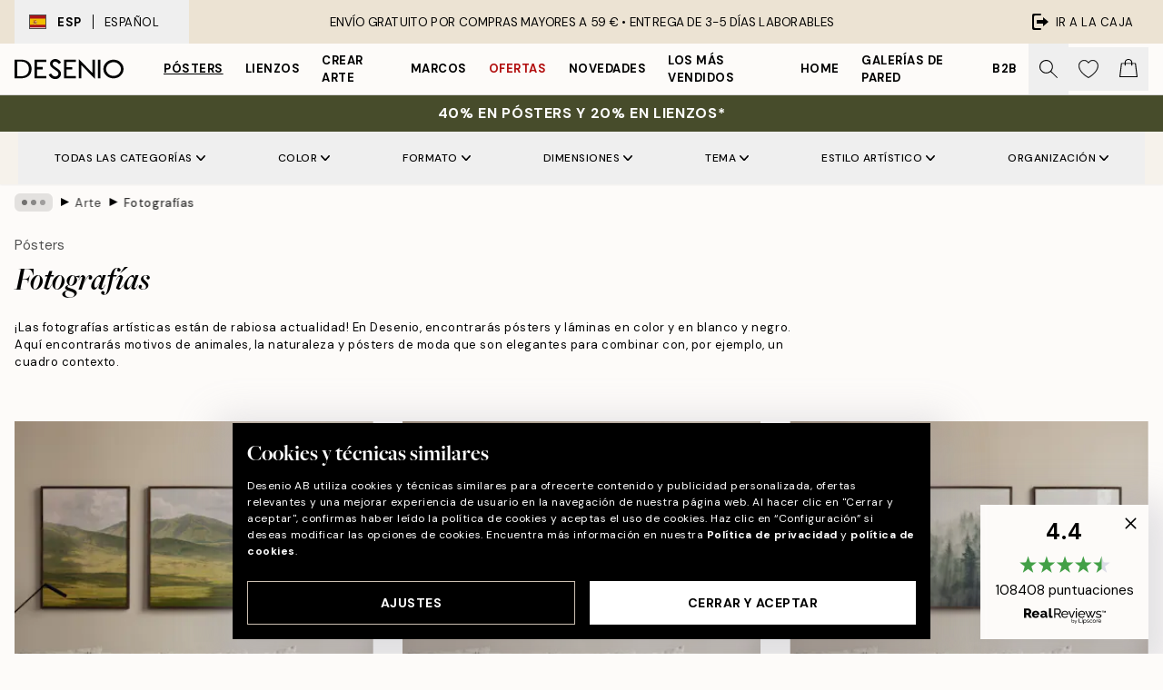

--- FILE ---
content_type: text/html; charset=utf-8
request_url: https://desenio.es/posters/arte/fotografias/
body_size: 60750
content:
<!DOCTYPE html><html dir="ltr" lang="es"><head><title>Fotografías | Pósters con fotos artísticas | Desenio.es</title><meta name="description" content="Pósters, láminas y cuadros con fotografías artísticas. Disponemos de pósters fotográficos que incluyen fotografías en blanco y negro y en color. Compra pósters y cuadros con fotografías en línea."/><meta charSet="utf-8"/><meta name="viewport" content="initial-scale=1.0, width=device-width"/><link rel="canonical" href="https://desenio.es/posters/arte/fotografias/"/><link rel="alternate" hrefLang="en-gb" href="https://desenio.co.uk/posters-prints/art-prints/photographs/"/><link rel="alternate" hrefLang="da-dk" href="https://desenio.dk/plakater-og-posters/plakater-kunsttryk/fotokunst-plakater/"/><link rel="alternate" hrefLang="de-de" href="https://desenio.de/poster/kunstdrucken/fotografien/"/><link rel="alternate" hrefLang="de-at" href="https://desenio.at/poster/kunstdrucken/fotografien/"/><link rel="alternate" hrefLang="sv-se" href="https://desenio.se/posters/konststilar/fotografier-prints/"/><link rel="alternate" hrefLang="it-it" href="https://desenio.it/poster/arte-poster/fotografia-poster/"/><link rel="alternate" hrefLang="fi-fi" href="https://desenio.fi/julisteet-ja-printit/taide/valokuvat/"/><link rel="alternate" hrefLang="fr-fr" href="https://desenio.fr/affiches/art-et-illustration/photographie-art/"/><link rel="alternate" hrefLang="nl-nl" href="https://desenio.nl/posters/kunst-posters/fotos/"/><link rel="alternate" hrefLang="no-no" href="https://desenio.no/posters-og-plakater/kunsttrykk/fotografier/"/><link rel="alternate" hrefLang="en-ie" href="https://desenio.ie/posters-prints/art-prints/photographs/"/><link rel="alternate" hrefLang="pl-pl" href="https://desenio.pl/plakaty/sztuka/fotografia/"/><link rel="alternate" hrefLang="en-hu" href="https://desenio.eu/prints/art-prints/photographs/"/><link rel="alternate" hrefLang="es-es" href="https://desenio.es/posters/arte/fotografias/"/><link rel="alternate" hrefLang="en-us" href="https://desenio.com/posters-prints/art-prints/photographs/"/><link rel="alternate" hrefLang="en-ca" href="https://desenio.ca/posters-prints/art-prints/photographs/"/><link rel="alternate" hrefLang="en-jp" href="https://desenio.jp/posters-prints/art-prints/photographs/"/><link rel="alternate" hrefLang="ko-kr" href="https://desenio.kr/posters-prints/art-prints/photographs/"/><link rel="alternate" hrefLang="en-au" href="https://desenio.com.au/posters-prints/art-prints/photographs/"/><link rel="alternate" hrefLang="cs-cz" href="https://desenio.cz/plakaty/umelecke-motivy/fotograficke-umeni/"/><link rel="alternate" hrefLang="el-gr" href="https://desenio.gr/poster/techni/fotografies/"/><link rel="alternate" hrefLang="pt-pt" href="https://desenio.pt/posters/arte/arte-fotografica/"/><link rel="alternate" hrefLang="sk-sk" href="https://desenio.sk/plagaty/umelecke-motivy/umelecke-fotografie/"/><link rel="alternate" hrefLang="de-ch" href="https://desenio.ch/de-ch/poster/kunstdrucken/fotografien/"/><link rel="alternate" hrefLang="fr-ch" href="https://desenio.ch/fr-ch/affiches/art-et-illustration/photographie-art/"/><link rel="alternate" hrefLang="it-ch" href="https://desenio.ch/it-ch/poster/arte-poster/fotografia-poster/"/><link rel="alternate" hrefLang="de-be" href="https://desenio.be/de-be/poster/kunstdrucken/fotografien/"/><link rel="alternate" hrefLang="nl-be" href="https://desenio.be/nl-be/posters/kunst-posters/fotos/"/><link rel="alternate" hrefLang="fr-be" href="https://desenio.be/fr-be/affiches/art-et-illustration/photographie-art/"/><link rel="alternate" hrefLang="es-us" href="https://desenio.com/es-us/posters/arte/fotografias/"/><link rel="alternate" hrefLang="fr-ca" href="https://desenio.ca/fr-ca/affiches/art-et-illustration/photographie-art/"/><link rel="alternate" hrefLang="x-default" href="https://desenio.com/posters-prints/art-prints/photographs/"/><meta property="og:description" content="Pósters, láminas y cuadros con fotografías artísticas. Disponemos de pósters fotográficos que incluyen fotografías en blanco y negro y en color. Compra pósters y cuadros con fotografías en línea."/><meta property="og:url" content="https://desenio.es/posters/arte/fotografias/"/><meta property="og:site_name" content="Desenio"/><link rel="preload" href="/_next/static/media/logo.9c4c515a.svg" as="image" fetchpriority="high"/><link rel="preload" href="/_next/static/media/search.6ab51709.svg" as="image" fetchpriority="high"/><link rel="preload" href="/_next/static/media/bag-outline.2ac31710.svg" as="image" fetchpriority="high"/><link rel="preload" as="image" imageSrcSet="https://media.desenio.com/site_images/691dc18db1bf53b859d820e9_276087616_SET0201_main_image_DS.jpg?auto=compress%2Cformat&amp;fit=max&amp;w=256 256w, https://media.desenio.com/site_images/691dc18db1bf53b859d820e9_276087616_SET0201_main_image_DS.jpg?auto=compress%2Cformat&amp;fit=max&amp;w=384 384w, https://media.desenio.com/site_images/691dc18db1bf53b859d820e9_276087616_SET0201_main_image_DS.jpg?auto=compress%2Cformat&amp;fit=max&amp;w=640 640w, https://media.desenio.com/site_images/691dc18db1bf53b859d820e9_276087616_SET0201_main_image_DS.jpg?auto=compress%2Cformat&amp;fit=max&amp;w=750 750w, https://media.desenio.com/site_images/691dc18db1bf53b859d820e9_276087616_SET0201_main_image_DS.jpg?auto=compress%2Cformat&amp;fit=max&amp;w=828 828w, https://media.desenio.com/site_images/691dc18db1bf53b859d820e9_276087616_SET0201_main_image_DS.jpg?auto=compress%2Cformat&amp;fit=max&amp;w=1080 1080w, https://media.desenio.com/site_images/691dc18db1bf53b859d820e9_276087616_SET0201_main_image_DS.jpg?auto=compress%2Cformat&amp;fit=max&amp;w=1200 1200w, https://media.desenio.com/site_images/691dc18db1bf53b859d820e9_276087616_SET0201_main_image_DS.jpg?auto=compress%2Cformat&amp;fit=max&amp;w=1920 1920w, https://media.desenio.com/site_images/691dc18db1bf53b859d820e9_276087616_SET0201_main_image_DS.jpg?auto=compress%2Cformat&amp;fit=max&amp;w=2048 2048w, https://media.desenio.com/site_images/691dc18db1bf53b859d820e9_276087616_SET0201_main_image_DS.jpg?auto=compress%2Cformat&amp;fit=max&amp;w=3840 3840w" imageSizes="25vw" fetchpriority="high"/><link rel="preload" as="image" imageSrcSet="https://media.desenio.com/site_images/691dc185b1bf53b859d820df_351200072_SET0198_main_image_DS.jpg?auto=compress%2Cformat&amp;fit=max&amp;w=256 256w, https://media.desenio.com/site_images/691dc185b1bf53b859d820df_351200072_SET0198_main_image_DS.jpg?auto=compress%2Cformat&amp;fit=max&amp;w=384 384w, https://media.desenio.com/site_images/691dc185b1bf53b859d820df_351200072_SET0198_main_image_DS.jpg?auto=compress%2Cformat&amp;fit=max&amp;w=640 640w, https://media.desenio.com/site_images/691dc185b1bf53b859d820df_351200072_SET0198_main_image_DS.jpg?auto=compress%2Cformat&amp;fit=max&amp;w=750 750w, https://media.desenio.com/site_images/691dc185b1bf53b859d820df_351200072_SET0198_main_image_DS.jpg?auto=compress%2Cformat&amp;fit=max&amp;w=828 828w, https://media.desenio.com/site_images/691dc185b1bf53b859d820df_351200072_SET0198_main_image_DS.jpg?auto=compress%2Cformat&amp;fit=max&amp;w=1080 1080w, https://media.desenio.com/site_images/691dc185b1bf53b859d820df_351200072_SET0198_main_image_DS.jpg?auto=compress%2Cformat&amp;fit=max&amp;w=1200 1200w, https://media.desenio.com/site_images/691dc185b1bf53b859d820df_351200072_SET0198_main_image_DS.jpg?auto=compress%2Cformat&amp;fit=max&amp;w=1920 1920w, https://media.desenio.com/site_images/691dc185b1bf53b859d820df_351200072_SET0198_main_image_DS.jpg?auto=compress%2Cformat&amp;fit=max&amp;w=2048 2048w, https://media.desenio.com/site_images/691dc185b1bf53b859d820df_351200072_SET0198_main_image_DS.jpg?auto=compress%2Cformat&amp;fit=max&amp;w=3840 3840w" imageSizes="25vw" fetchpriority="high"/><link rel="preload" as="image" imageSrcSet="https://media.desenio.com/site_images/691dc187f88564d332cbf7b9_1389385841_SET0199_main_image_DS.jpg?auto=compress%2Cformat&amp;fit=max&amp;w=256 256w, https://media.desenio.com/site_images/691dc187f88564d332cbf7b9_1389385841_SET0199_main_image_DS.jpg?auto=compress%2Cformat&amp;fit=max&amp;w=384 384w, https://media.desenio.com/site_images/691dc187f88564d332cbf7b9_1389385841_SET0199_main_image_DS.jpg?auto=compress%2Cformat&amp;fit=max&amp;w=640 640w, https://media.desenio.com/site_images/691dc187f88564d332cbf7b9_1389385841_SET0199_main_image_DS.jpg?auto=compress%2Cformat&amp;fit=max&amp;w=750 750w, https://media.desenio.com/site_images/691dc187f88564d332cbf7b9_1389385841_SET0199_main_image_DS.jpg?auto=compress%2Cformat&amp;fit=max&amp;w=828 828w, https://media.desenio.com/site_images/691dc187f88564d332cbf7b9_1389385841_SET0199_main_image_DS.jpg?auto=compress%2Cformat&amp;fit=max&amp;w=1080 1080w, https://media.desenio.com/site_images/691dc187f88564d332cbf7b9_1389385841_SET0199_main_image_DS.jpg?auto=compress%2Cformat&amp;fit=max&amp;w=1200 1200w, https://media.desenio.com/site_images/691dc187f88564d332cbf7b9_1389385841_SET0199_main_image_DS.jpg?auto=compress%2Cformat&amp;fit=max&amp;w=1920 1920w, https://media.desenio.com/site_images/691dc187f88564d332cbf7b9_1389385841_SET0199_main_image_DS.jpg?auto=compress%2Cformat&amp;fit=max&amp;w=2048 2048w, https://media.desenio.com/site_images/691dc187f88564d332cbf7b9_1389385841_SET0199_main_image_DS.jpg?auto=compress%2Cformat&amp;fit=max&amp;w=3840 3840w" imageSizes="25vw" fetchpriority="high"/><link rel="preload" as="image" imageSrcSet="https://media.desenio.com/site_images/685d8ffa8b7ca77dcb8aebbd_1833317435_19037-8.jpg?auto=compress%2Cformat&amp;fit=max&amp;w=256 256w, https://media.desenio.com/site_images/685d8ffa8b7ca77dcb8aebbd_1833317435_19037-8.jpg?auto=compress%2Cformat&amp;fit=max&amp;w=384 384w, https://media.desenio.com/site_images/685d8ffa8b7ca77dcb8aebbd_1833317435_19037-8.jpg?auto=compress%2Cformat&amp;fit=max&amp;w=640 640w, https://media.desenio.com/site_images/685d8ffa8b7ca77dcb8aebbd_1833317435_19037-8.jpg?auto=compress%2Cformat&amp;fit=max&amp;w=750 750w, https://media.desenio.com/site_images/685d8ffa8b7ca77dcb8aebbd_1833317435_19037-8.jpg?auto=compress%2Cformat&amp;fit=max&amp;w=828 828w, https://media.desenio.com/site_images/685d8ffa8b7ca77dcb8aebbd_1833317435_19037-8.jpg?auto=compress%2Cformat&amp;fit=max&amp;w=1080 1080w, https://media.desenio.com/site_images/685d8ffa8b7ca77dcb8aebbd_1833317435_19037-8.jpg?auto=compress%2Cformat&amp;fit=max&amp;w=1200 1200w, https://media.desenio.com/site_images/685d8ffa8b7ca77dcb8aebbd_1833317435_19037-8.jpg?auto=compress%2Cformat&amp;fit=max&amp;w=1920 1920w, https://media.desenio.com/site_images/685d8ffa8b7ca77dcb8aebbd_1833317435_19037-8.jpg?auto=compress%2Cformat&amp;fit=max&amp;w=2048 2048w, https://media.desenio.com/site_images/685d8ffa8b7ca77dcb8aebbd_1833317435_19037-8.jpg?auto=compress%2Cformat&amp;fit=max&amp;w=3840 3840w" imageSizes="25vw" fetchpriority="high"/><link rel="preload" as="image" imageSrcSet="https://media.desenio.com/site_images/685d9065caacebb10a60c6be_571835347_19051-8.jpg?auto=compress%2Cformat&amp;fit=max&amp;w=256 256w, https://media.desenio.com/site_images/685d9065caacebb10a60c6be_571835347_19051-8.jpg?auto=compress%2Cformat&amp;fit=max&amp;w=384 384w, https://media.desenio.com/site_images/685d9065caacebb10a60c6be_571835347_19051-8.jpg?auto=compress%2Cformat&amp;fit=max&amp;w=640 640w, https://media.desenio.com/site_images/685d9065caacebb10a60c6be_571835347_19051-8.jpg?auto=compress%2Cformat&amp;fit=max&amp;w=750 750w, https://media.desenio.com/site_images/685d9065caacebb10a60c6be_571835347_19051-8.jpg?auto=compress%2Cformat&amp;fit=max&amp;w=828 828w, https://media.desenio.com/site_images/685d9065caacebb10a60c6be_571835347_19051-8.jpg?auto=compress%2Cformat&amp;fit=max&amp;w=1080 1080w, https://media.desenio.com/site_images/685d9065caacebb10a60c6be_571835347_19051-8.jpg?auto=compress%2Cformat&amp;fit=max&amp;w=1200 1200w, https://media.desenio.com/site_images/685d9065caacebb10a60c6be_571835347_19051-8.jpg?auto=compress%2Cformat&amp;fit=max&amp;w=1920 1920w, https://media.desenio.com/site_images/685d9065caacebb10a60c6be_571835347_19051-8.jpg?auto=compress%2Cformat&amp;fit=max&amp;w=2048 2048w, https://media.desenio.com/site_images/685d9065caacebb10a60c6be_571835347_19051-8.jpg?auto=compress%2Cformat&amp;fit=max&amp;w=3840 3840w" imageSizes="25vw" fetchpriority="high"/><link rel="preload" as="image" imageSrcSet="https://media.desenio.com/site_images/685d96b1caacebb10a60c7e5_1084350524_19250-8.jpg?auto=compress%2Cformat&amp;fit=max&amp;w=256 256w, https://media.desenio.com/site_images/685d96b1caacebb10a60c7e5_1084350524_19250-8.jpg?auto=compress%2Cformat&amp;fit=max&amp;w=384 384w, https://media.desenio.com/site_images/685d96b1caacebb10a60c7e5_1084350524_19250-8.jpg?auto=compress%2Cformat&amp;fit=max&amp;w=640 640w, https://media.desenio.com/site_images/685d96b1caacebb10a60c7e5_1084350524_19250-8.jpg?auto=compress%2Cformat&amp;fit=max&amp;w=750 750w, https://media.desenio.com/site_images/685d96b1caacebb10a60c7e5_1084350524_19250-8.jpg?auto=compress%2Cformat&amp;fit=max&amp;w=828 828w, https://media.desenio.com/site_images/685d96b1caacebb10a60c7e5_1084350524_19250-8.jpg?auto=compress%2Cformat&amp;fit=max&amp;w=1080 1080w, https://media.desenio.com/site_images/685d96b1caacebb10a60c7e5_1084350524_19250-8.jpg?auto=compress%2Cformat&amp;fit=max&amp;w=1200 1200w, https://media.desenio.com/site_images/685d96b1caacebb10a60c7e5_1084350524_19250-8.jpg?auto=compress%2Cformat&amp;fit=max&amp;w=1920 1920w, https://media.desenio.com/site_images/685d96b1caacebb10a60c7e5_1084350524_19250-8.jpg?auto=compress%2Cformat&amp;fit=max&amp;w=2048 2048w, https://media.desenio.com/site_images/685d96b1caacebb10a60c7e5_1084350524_19250-8.jpg?auto=compress%2Cformat&amp;fit=max&amp;w=3840 3840w" imageSizes="25vw" fetchpriority="high"/><link rel="preload" href="/_next/static/media/heart-outline.390ce03b.svg" as="image" fetchpriority="high"/><meta name="next-head-count" content="50"/><link rel="shortcut icon" href="/favicon.ico" type="image/x-icon"/><link rel="mask-icon" href="/mask-icon.svg" color="black"/><link rel="apple-touch-icon" href="/touch-icon.png"/><meta name="theme-color" content="#eee" media="(prefers-color-scheme: light)"/><meta name="theme-color" content="#000" media="(prefers-color-scheme: dark)"/><meta name="theme-color" content="#eee"/><meta name="google" content="notranslate"/><link rel="preload" href="/_next/static/css/6d1d0b5db35f020f.css" as="style" crossorigin="anonymous"/><link rel="stylesheet" href="/_next/static/css/6d1d0b5db35f020f.css" crossorigin="anonymous" data-n-g=""/><link rel="preload" href="/_next/static/css/833f48369b64c52b.css" as="style" crossorigin="anonymous"/><link rel="stylesheet" href="/_next/static/css/833f48369b64c52b.css" crossorigin="anonymous" data-n-p=""/><noscript data-n-css=""></noscript><script defer="" crossorigin="anonymous" nomodule="" src="/_next/static/chunks/polyfills-42372ed130431b0a.js"></script><script defer="" src="/_next/static/chunks/5667.b29e61275f8108a4.js" crossorigin="anonymous"></script><script defer="" src="/_next/static/chunks/3444.baac915d921c3c13.js" crossorigin="anonymous"></script><script defer="" src="/_next/static/chunks/1899.af33a333efc43a50.js" crossorigin="anonymous"></script><script src="/_next/static/chunks/webpack-27beb21673fc6071.js" defer="" crossorigin="anonymous"></script><script src="/_next/static/chunks/framework-2e93983b0e889e06.js" defer="" crossorigin="anonymous"></script><script src="/_next/static/chunks/main-b0a0f65d9ac069d8.js" defer="" crossorigin="anonymous"></script><script src="/_next/static/chunks/pages/_app-9f1c28828f271eb5.js" defer="" crossorigin="anonymous"></script><script src="/_next/static/chunks/6577-29b08a669c31dea3.js" defer="" crossorigin="anonymous"></script><script src="/_next/static/chunks/9111-627649a45d346422.js" defer="" crossorigin="anonymous"></script><script src="/_next/static/chunks/2120-aafe4bba91c54a60.js" defer="" crossorigin="anonymous"></script><script src="/_next/static/chunks/9107-c3148b6ff11f9806.js" defer="" crossorigin="anonymous"></script><script src="/_next/static/chunks/7765-30918bd330e8bf56.js" defer="" crossorigin="anonymous"></script><script src="/_next/static/chunks/8156-82ecc9b3b461e62a.js" defer="" crossorigin="anonymous"></script><script src="/_next/static/chunks/8464-ec573c58fad3a5b4.js" defer="" crossorigin="anonymous"></script><script src="/_next/static/chunks/3179-1b5dd86aca9e0291.js" defer="" crossorigin="anonymous"></script><script src="/_next/static/chunks/pages/%5B...slug%5D-5273864d75a1c5a3.js" defer="" crossorigin="anonymous"></script><script src="/_next/static/iB9oUelTc7SmgNHHbOq_5/_buildManifest.js" defer="" crossorigin="anonymous"></script><script src="/_next/static/iB9oUelTc7SmgNHHbOq_5/_ssgManifest.js" defer="" crossorigin="anonymous"></script></head><body class="notranslate" lang="es"><noscript><iframe title="Google Tag Manager" src="https://www.googletagmanager.com/ns.html?id=GTM-PMNSHMZ" height="0" width="0" style="display:none;visibility:hidden"></iframe></noscript><div id="__loading-indicator"></div><div id="__next"><script>history.scrollRestoration = "manual"</script><div id="app" data-project="DS" class="__variable_6e5d6a __variable_0d9ce4 font-body flex min-h-full flex-col"><a href="#main" class="visually-hidden">Skip to main content.</a><aside id="status" class="relative z-40 h-8 bg-brand-cream px-4 w-content:h-12 z-40"><noscript class="flex-center absolute left-0 top-0 z-max flex h-full w-full bg-urgent text-tiny font-medium text-white w-content:text-sm">¡Habilite JavaScript para comenzar a comprar!</noscript><div class="relative m-auto flex h-full max-w-header items-center justify-between"><button class="hidden h-full w-48 items-center py-1 w-content:flex"><div class="relative flex h-full items-center px-4 text-xs uppercase hover:bg-brand-ivory-900 hover:bg-opacity-10 ltr:-left-4 rtl:-right-4"><div class="relative me-3 flex border border-brand-900" style="min-height:15.4px;min-width:19px"><img alt="Spain flag icon" aria-hidden="true" loading="lazy" width="640" height="480" decoding="async" data-nimg="1" class="absolute h-full w-full object-cover" style="color:transparent" src="/_next/static/media/es.12c37b39.svg"/></div><div class="flex h-4 items-center"><span class="font-bold" title="Spain">ESP</span><div role="separator" aria-orientation="vertical" class="mx-3 bg-black h-full" style="width:1px"></div>Español</div></div></button><span></span><div role="region" aria-label="Announcements" class="w-full h-full flex-1 relative"><ul class="flex w-full flex-center h-full"><li aria-posinset="1" aria-setsize="1" class="transition-opacity absolute w-full overflow-hidden flex flex-center opacity-100" style="transition-duration:500ms"><p class="truncate w-content:scale-90">ENVÍO GRATUITO POR COMPRAS MAYORES A 59 € •    ENTREGA DE 3-5 DÍAS LABORABLES</p></li></ul></div><a href="https://checkout.desenio.es/checkout/" class="hidden h-full w-48 justify-end py-1 w-content:flex"><div class="relative flex items-center px-4 text-xs uppercase hover:bg-brand-ivory-900 hover:bg-opacity-10 ltr:-right-4 rtl:-left-4"><img alt="Checkout icon" aria-hidden="true" loading="lazy" width="18" height="18" decoding="async" data-nimg="1" class="rtl-mirror me-2" style="color:transparent" src="/_next/static/media/exit.97f80cf2.svg"/>Ir a la caja</div></a></div></aside><header role="banner" class="sticky top-0 z-30 border-b border-brand-500/50 bg-brand-white px-2 w-content:px-4" aria-label="Main navigation"><nav class="m-auto flex h-14 max-w-header" role="navigation"><div class="flex flex-1 w-content:hidden"></div><div class="flex min-w-fit items-center justify-center w-content:me-8 w-content:justify-start"><a class="flex items-center transition-opacity duration-300 active:hover:opacity-60 active:hover:transition-none active:hover:delay-0 opacity-100 w-content:delay-600" href="https://desenio.es/"><img alt="Desenio Logo" fetchpriority="high" width="581" height="116" decoding="async" data-nimg="1" style="color:transparent;height:22.8px;width:120px" src="/_next/static/media/logo.9c4c515a.svg"/></a></div><section id="synapse-popover-group-Rr7b6" aria-label="Site Navigation" class="hide-scrollbar hidden h-full overflow-x-scroll transition-opacity w-content:flex opacity-100 w-content:delay-600"><div class="menu-test-desktop-variant static border-b border-transparent hover:border-black"><a class="popover-button flex-center flex flex-center flex h-full w-full text-nowrap flex items-center justify-center h-full px-3 text-xs font-bold uppercase font-body underline" id="synapse-popover-R6r7b6-button" aria-expanded="false" href="https://desenio.es/posters/">Pósters</a></div><div class="menu-test-desktop-variant static border-b border-transparent hover:border-black"><a class="popover-button flex-center flex flex-center flex h-full w-full text-nowrap flex items-center justify-center h-full px-3 text-xs font-bold uppercase font-body" id="synapse-popover-Rar7b6-button" aria-expanded="false" href="https://desenio.es/lienzos/">Lienzos</a></div><div class="menu-test-desktop-variant static border-b border-transparent hover:border-black"><a class="popover-button flex-center flex flex-center flex h-full w-full text-nowrap flex items-center justify-center h-full px-3 text-xs font-bold uppercase font-body" id="synapse-popover-Rer7b6-button" aria-expanded="false" href="https://desenio.es/posters/crear-arte/">Crear Arte</a></div><div class="menu-test-desktop-variant static border-b border-transparent hover:border-black"><a class="popover-button flex-center flex flex-center flex h-full w-full text-nowrap flex items-center justify-center h-full px-3 text-xs font-bold uppercase font-body" id="synapse-popover-Rir7b6-button" aria-expanded="false" href="https://desenio.es/marcos/">Marcos</a></div><div class="menu-test-desktop-variant static border-b border-transparent hover:border-black"><a class="popover-button flex-center flex flex-center flex h-full w-full text-nowrap flex items-center justify-center h-full px-3 text-xs font-bold uppercase font-body text-urgent" id="synapse-popover-Rmr7b6-button" aria-expanded="false" href="https://desenio.es/oferta/">Ofertas</a></div><div class="menu-test-desktop-variant static border-b border-transparent hover:border-black"><a class="popover-button flex-center flex flex-center flex h-full w-full text-nowrap flex items-center justify-center h-full px-3 text-xs font-bold uppercase font-body" id="synapse-popover-Rqr7b6-button" aria-expanded="false" href="https://desenio.es/novedades/">Novedades</a></div><div class="menu-test-desktop-variant static border-b border-transparent hover:border-black"><a class="popover-button flex-center flex flex-center flex h-full w-full text-nowrap flex items-center justify-center h-full px-3 text-xs font-bold uppercase font-body" id="synapse-popover-Rur7b6-button" aria-expanded="false" href="https://desenio.es/posters/mas-vendidos/">Los más vendidos</a></div><div class="menu-test-desktop-variant static border-b border-transparent hover:border-black"><a class="popover-button flex-center flex flex-center flex h-full w-full text-nowrap flex items-center justify-center h-full px-3 text-xs font-bold uppercase font-body" id="synapse-popover-R12r7b6-button" aria-expanded="false" href="https://desenio.es/home/">Home</a></div><div class="menu-test-desktop-variant static border-b border-transparent hover:border-black"><a class="popover-button flex-center flex flex-center flex h-full w-full text-nowrap flex items-center justify-center h-full px-3 text-xs font-bold uppercase font-body" id="synapse-popover-R16r7b6-button" aria-expanded="false" href="https://desenio.es/galerias-de-pared/">Galerías de pared</a></div><div class="menu-test-desktop-variant static border-b border-transparent hover:border-black"><a class="popover-button flex-center flex flex-center flex h-full w-full text-nowrap flex items-center justify-center h-full px-3 text-xs font-bold uppercase font-body" id="synapse-popover-R1ar7b6-button" aria-expanded="false" href="https://desenio.es/desenio-b2b/">B2B</a></div></section><div class="flex flex-1"><div class="ms-auto flex items-center transition-opacity duration-300 opacity-100 delay-600"><div class="relative flex h-full items-center"><button class="group hidden h-full w-11 items-center justify-center transition-opacity duration-300 w-content:flex opacity-100 w-content:delay-600" aria-label="Buscar"><img alt="Search icon" aria-hidden="true" fetchpriority="high" width="20" height="20" decoding="async" data-nimg="1" class="duration-150 xl:group-hover:opacity-75" style="color:transparent" src="/_next/static/media/search.6ab51709.svg"/></button><div class="relative flex h-full items-center" id="synapse-icons-end-R1b7b6-shopping-menu-wrapper"><button class="flex items-center justify-center relative w-11 h-12 animate" tabindex="0" aria-expanded="false" aria-controls="shopping-menu-container__wishlist" aria-label="Show products in Wishlist"><img alt="Icon ends icon" aria-hidden="true" fetchpriority="high" width="144" height="132" decoding="async" data-nimg="1" style="color:transparent;width:22px;height:20px" src="/_next/static/media/heart-outline.390ce03b.svg"/></button><button class="flex items-center justify-center relative w-11 h-12" tabindex="0" aria-expanded="false" aria-controls="shopping-menu-container__cart" aria-label="Show products in Cart"><img alt="Empty cart icon" aria-hidden="true" fetchpriority="high" width="121" height="140" decoding="async" data-nimg="1" style="color:transparent;width:20px;height:20px;position:relative;top:-1px" src="/_next/static/media/bag-outline.2ac31710.svg"/></button></div></div></div></div></nav></header><div id="promotional-banner" class="sticky top-0 z-20" style="top:0px"><a href="https://desenio.es/promotion/oferta/"><aside aria-labelledby="synapse-promotional-banner-Rc7b6-title" class="flex flex-col flex-center py-2 px-4 z-20 text-center group" style="background:#474c2b;color:#fff"><div class="max-w-header relative w-full"><div class="flex flex-col px-8"><span id="synapse-promotional-banner-Rc7b6-title" class="uppercase font-bold text-md">40% en pósters y 20% en lienzos*</span></div></div></aside></a></div><a href="https://desenio.es/promotion/oferta/"></a><span></span><main id="main" class="flex-1"><script type="application/ld+json">{
        "@context": "http://schema.org/",
        "@type": "CollectionPage",
        "name": "Fotografías | Pósters con fotos artísticas | Desenio.es",
        "headline": "Fotografías",
        "description":
          "&iexcl;Te damos la bienvenida a la categor&iacute;a Fotograf&iacute;as art&iacute;sticas de Desenio! Durante los &uacute;ltimos a&ntilde;os las fotograf&iacute;as art&iacute;sticas se han puesto de moda en la decoraci&oacute;n de interiores y el inter&eacute;s por las fotograf&iacute;as profesionales es cada vez mayor. En Desenio te proponemos posters con fotograf&iacute;as de todo tipo que contagiar&aacute;n de personalidad y vida tus estancias.  La fotograf&iacute;a es un arte muy apreciado que existe desde hace ya varias d&eacute;cadas pero que sigue emocionando y atrapando la mirada. Las fotograf&iacute;as logran capturar expresiones e instantes de manera &uacute;nica. Descubre en Desenio una de las manifestaciones art&iacute;sticas m&aacute;s significativa a nivel mundial de la mano de nuestros  p&oacute;sters .  Decora con fotos  Explora los diferentes estilos de nuestras maravillosas fotos art&iacute;sticas y motivos fotogr&aacute;ficos que tenemos para ofrecerte. En la categor&iacute;a Fotograf&iacute;as hemos reunido todos los art&iacute;culos con fotos en blanco y negro y en color. Encontrar&aacute;s p&oacute;sters con fotograf&iacute;as diversas, desde paisajes y animales salvajes hasta motivos urbanos con fotos de ciudades, edificios, arquitectura y monumentos distintivos. Cuenta tu historia con estas fotos tomadas alrededor del mundo.  Las fotos son muy vers&aacute;tiles al decorar. Con una composici&oacute;n de estilo monocrom&aacute;tico tendr&aacute;s una decoraci&oacute;n que dar&aacute; idea de espacio y aportar&aacute; serenidad. Si en cambio lo que buscas es lograr una deco m&aacute;s viva, te recomendamos combinar motivos diversos o mezclar colores de manera libre. T&uacute; tienes la &uacute;ltima palabra (o el espacio de tu pared, &iexcl;claro!). La fantas&iacute;a no tiene limites.",
        "breadcrumb": {
          "@type": "BreadcrumbList",
          "itemListElement": [{"@type":"ListItem","item":{"@id":"https://desenio.es/","name":"Desenio"},"position":1},{"@type":"ListItem","item":{"@id":"https://desenio.es/posters/","name":"Pósters"},"position":2},{"@type":"ListItem","item":{"@id":"https://desenio.es/posters/arte/","name":"Arte"},"position":3},{"@type":"ListItem","item":{"@id":"https://desenio.es/posters/arte/fotografias/","name":"Fotografías"},"position":4}]
        },
        "url": "https://desenio.es/posters/arte/fotografias/",
        "potentialAction": {
          "@type": "SearchAction",
          "target": "https://desenio.es/search/?query={term}",
          "query": "required",
          "query-input": "required name=term"
        },
        "mainEntity": {
          "@type": "ItemList",
          "url": "https://desenio.es/posters/arte/fotografias/",
          "numberOfItems": 1495,
          "itemListOrder": "https://schema.org/ItemListUnordered",
          "itemListElement": [{"@type":"ListItem","position":1,"item":{"@type":"Product","name":"Highlands Paquetes de Pósters","description":"Highlands Paquetes de Pósters","sku":"SET0201-8","image":"https://media.desenio.com/site_images/691dc18db1bf53b859d820e9_276087616_SET0201_main_image_DS.jpg","url":"https://desenio.es/posters/paquetes-de-posters/highlands-paquetes-de-posters/","brand":{"@type":"Brand","name":"Desenio"}}},{"@type":"ListItem","position":2,"item":{"@type":"Product","name":"Amalfi Paquetes de Pósters","description":"Amalfi Paquetes de Pósters","sku":"SET0198-8","image":"https://media.desenio.com/site_images/691dc185b1bf53b859d820df_351200072_SET0198_main_image_DS.jpg","url":"https://desenio.es/posters/paquetes-de-posters/amalfi-paquetes-de-posters/","brand":{"@type":"Brand","name":"Desenio"}}},{"@type":"ListItem","position":3,"item":{"@type":"Product","name":"Forest Veil Paquetes de Pósters","description":"Forest Veil Paquetes de Pósters","sku":"SET0199-8","image":"https://media.desenio.com/site_images/691dc187f88564d332cbf7b9_1389385841_SET0199_main_image_DS.jpg","url":"https://desenio.es/posters/paquetes-de-posters/forest-veil-paquetes-de-posters/","brand":{"@type":"Brand","name":"Desenio"}}},{"@type":"ListItem","position":4,"item":{"@type":"Product","name":"Mediterranean Mingle Poster","description":"Mediterranean Mingle Poster","sku":"19037-8","image":"https://media.desenio.com/site_images/685d8ffa8b7ca77dcb8aebbd_1833317435_19037-8.jpg","url":"https://desenio.es/posters/el-estilo-de-vida-amalfitano/mediterranean-mingle-poster/","brand":{"@type":"Brand","name":"Desenio"}}},{"@type":"ListItem","position":5,"item":{"@type":"Product","name":"Citrus Cruise Poster","description":"Citrus Cruise Poster","sku":"19051-6","image":"https://media.desenio.com/site_images/685d9065caacebb10a60c6be_571835347_19051-8.jpg","url":"https://desenio.es/posters/el-estilo-de-vida-amalfitano/citrus-cruise-poster/","brand":{"@type":"Brand","name":"Desenio"}}},{"@type":"ListItem","position":6,"item":{"@type":"Product","name":"Fotoautomat Poster","description":"Fotoautomat Poster","sku":"19250-4","image":"https://media.desenio.com/site_images/685d96b1caacebb10a60c7e5_1084350524_19250-8.jpg","url":"https://desenio.es/posters/arte/fotografias/fotoautomat-poster/","brand":{"@type":"Brand","name":"Desenio"}}},{"@type":"ListItem","position":7,"item":{"@type":"Product","name":"Richard Podgurski - Ocean Dip Poster","description":"Richard Podgurski - Ocean Dip Poster","sku":"PRE0344-5","image":"https://media.desenio.com/site_images/685dbd3c67fd6077b6f2f158_1723609021_PRE0344-8.jpg","url":"https://desenio.es/posters/artistas-destacados/richard-podgurski/richard-podgurski-ocean-dip-poster/","brand":{"@type":"Brand","name":"Desenio"}}},{"@type":"ListItem","position":8,"item":{"@type":"Product","name":"Golden Palm Trees Poster","description":"Golden Palm Trees Poster","sku":"19627-1","image":"https://media.desenio.com/site_images/685da6238b7ca77dcb8af08d_1987603449_19627-8.jpg","url":"https://desenio.es/posters/naturaleza/playa/golden-palm-trees-poster/","brand":{"@type":"Brand","name":"Desenio"}}},{"@type":"ListItem","position":9,"item":{"@type":"Product","name":"Cottongrass Poster","description":"Cottongrass Poster","sku":"16313-14","image":"https://media.desenio.com/site_images/685c4aa65bc2e6c81f1cc1ce_1765737685_16313-8.jpg","url":"https://desenio.es/posters/botanica/cottongrass-poster/","brand":{"@type":"Brand","name":"Desenio"}}},{"@type":"ListItem","position":10,"item":{"@type":"Product","name":"Close Up Blossom Poster","description":"Close Up Blossom Poster","sku":"16471-6","image":"https://media.desenio.com/site_images/685c50ac9ba509224c947ff4_1791003530_16471-8.jpg","url":"https://desenio.es/posters/botanica/flores/close-up-blossom-poster/","brand":{"@type":"Brand","name":"Desenio"}}},{"@type":"ListItem","position":11,"item":{"@type":"Product","name":"Rustic Olive Branch Poster","description":"Rustic Olive Branch Poster","sku":"16392-8","image":"https://media.desenio.com/site_images/685c4dbf9ba509224c947f88_1615448177_16392-8.jpg","url":"https://desenio.es/posters/botanica/rustic-olive-branch-poster/","brand":{"@type":"Brand","name":"Desenio"}}},{"@type":"ListItem","position":12,"item":{"@type":"Product","name":"Lemons In Sunlight Poster","description":"Lemons In Sunlight Poster","sku":"16416-8","image":"https://media.desenio.com/site_images/685c4e96cfde1217aabdb99c_1651134752_16416-8.jpg","url":"https://desenio.es/posters/arte/fotografias/lemons-in-sunlight-poster/","brand":{"@type":"Brand","name":"Desenio"}}},{"@type":"ListItem","position":13,"item":{"@type":"Product","name":"Baby Turtle Poster","description":"Baby Turtle Poster","sku":"16063-6","image":"https://media.desenio.com/site_images/685c422f67fd6077b6f29d66_1037067238_16063-8.jpg","url":"https://desenio.es/posters/animales/baby-turtle-poster/","brand":{"@type":"Brand","name":"Desenio"}}},{"@type":"ListItem","position":14,"item":{"@type":"Product","name":"Tropical Beach Poster","description":"Tropical Beach Poster","sku":"15987-8","image":"https://media.desenio.com/site_images/685c3f558b7ca77dcb8aa0ef_1407660966_15987-8.jpg","url":"https://desenio.es/posters/naturaleza/playa/tropical-beach-poster-0/","brand":{"@type":"Brand","name":"Desenio"}}},{"@type":"ListItem","position":15,"item":{"@type":"Product","name":"Pink Van Poster","description":"Pink Van Poster","sku":"16869-5","image":"https://media.desenio.com/site_images/685c69e2690d8af12d51b603_1519587879_16869-8.jpg","url":"https://desenio.es/posters/pink-van-poster/","brand":{"@type":"Brand","name":"Desenio"}}},{"@type":"ListItem","position":16,"item":{"@type":"Product","name":"Cannon Beach Poster","description":"Cannon Beach Poster","sku":"15232-8","image":"https://media.desenio.com/site_images/685c208c5bc2e6c81f1cb678_2104904083_15232-8.jpg","url":"https://desenio.es/posters/naturaleza/mar/cannon-beach-poster/","brand":{"@type":"Brand","name":"Desenio"}}},{"@type":"ListItem","position":17,"item":{"@type":"Product","name":"Whale in Forest Poster","description":"Whale in Forest Poster","sku":"10801-6","image":"https://media.desenio.com/site_images/685976bdc307ab98cee8c089_1496930691_10801-8.jpg","url":"https://desenio.es/posters/naturaleza/whale-in-forest-poster/","brand":{"@type":"Brand","name":"Desenio"}}},{"@type":"ListItem","position":18,"item":{"@type":"Product","name":"Embrace the Silence Poster","description":"Embrace the Silence Poster","sku":"12961-5","image":"https://media.desenio.com/site_images/685aea636e3c8698383317a7_1728693511_12961-8.jpg","url":"https://desenio.es/posters/arte/fotografias/embrace-the-silence-poster/","brand":{"@type":"Brand","name":"Desenio"}}},{"@type":"ListItem","position":19,"item":{"@type":"Product","name":"Elegant Vase Poster","description":"Elegant Vase Poster","sku":"18528-8","image":"https://media.desenio.com/site_images/685d7f9997bfddc5cb9daa19_1753500480_18528-8.jpg","url":"https://desenio.es/posters/tendencias-aw23/nordic-retreat/elegant-vase-poster/","brand":{"@type":"Brand","name":"Desenio"}}},{"@type":"ListItem","position":20,"item":{"@type":"Product","name":"Turtle on the Beach Poster","description":"Turtle on the Beach Poster","sku":"18316-4","image":"https://media.desenio.com/site_images/685d78cb97bfddc5cb9da7b8_650075871_18316-8.jpg","url":"https://desenio.es/posters/naturaleza/playa/turtle-on-the-beach-poster/","brand":{"@type":"Brand","name":"Desenio"}}},{"@type":"ListItem","position":21,"item":{"@type":"Product","name":"Pair of Sunbeds Poster","description":"Pair of Sunbeds Poster","sku":"18481-8","image":"https://media.desenio.com/site_images/685d7ddf67fd6077b6f2e28e_941417680_18481-8.jpg","url":"https://desenio.es/posters/arte/fotografias/pair-of-sunbeds-poster/","brand":{"@type":"Brand","name":"Desenio"}}},{"@type":"ListItem","position":22,"item":{"@type":"Product","name":"Lighthouse on Dune Poster","description":"Lighthouse on Dune Poster","sku":"17080-8","image":"https://media.desenio.com/site_images/685c71488b7ca77dcb8aab4b_1877281954_17080-8.jpg","url":"https://desenio.es/posters/naturaleza/lighthouse-on-dune-poster/","brand":{"@type":"Brand","name":"Desenio"}}},{"@type":"ListItem","position":23,"item":{"@type":"Product","name":"Nature Creation Poster","description":"Nature Creation Poster","sku":"14529-8","image":"https://media.desenio.com/site_images/685b24fe20f7978d2595c95f_1885059503_14529-8.jpg","url":"https://desenio.es/posters/naturaleza/nature-creation-poster/","brand":{"@type":"Brand","name":"Desenio"}}},{"@type":"ListItem","position":24,"item":{"@type":"Product","name":"Waves of Silence Poster","description":"Waves of Silence Poster","sku":"14500-1","image":"https://media.desenio.com/site_images/685b24036e3c869838332420_399246035_14500-8.jpg","url":"https://desenio.es/posters/naturaleza/waves-of-silence-poster/","brand":{"@type":"Brand","name":"Desenio"}}},{"@type":"ListItem","position":25,"item":{"@type":"Product","name":"911 Classic Green Poster","description":"911 Classic Green Poster","sku":"19378-6","image":"https://media.desenio.com/site_images/685d9bf267fd6077b6f2eb49_1805841722_19378-8.jpg","url":"https://desenio.es/posters/arte/fotografias/911-classic-green-poster/","brand":{"@type":"Brand","name":"Desenio"}}},{"@type":"ListItem","position":26,"item":{"@type":"Product","name":"Chilling Leopard Poster","description":"Chilling Leopard Poster","sku":"19151-8","image":"https://media.desenio.com/site_images/685d93638fdef2fa155e0d94_741907626_19151-8.jpg","url":"https://desenio.es/posters/arte/fotografias/chilling-leopard-poster/","brand":{"@type":"Brand","name":"Desenio"}}},{"@type":"ListItem","position":27,"item":{"@type":"Product","name":"Pippi Longstocking on the Horse Poster","description":"Pippi Longstocking on the Horse Poster","sku":"PS52988-1","image":"https://media.desenio.com/site_images/686305b6603ad773cc39b13c_173404804_PS52988-8.jpg","url":"https://desenio.es/posters/posters-infantiles/personajes-famosos/astrid-lindgren/pippi-longstocking-on-the-horse-poster/","brand":{"@type":"Brand","name":"Desenio"}}},{"@type":"ListItem","position":28,"item":{"@type":"Product","name":"Paris Voyage Poster","description":"Paris Voyage Poster","sku":"18713-8","image":"https://media.desenio.com/site_images/685d864397bfddc5cb9dab44_1370969440_18713-8.jpg","url":"https://desenio.es/posters/moda/paris-voyage-poster/","brand":{"@type":"Brand","name":"Desenio"}}},{"@type":"ListItem","position":29,"item":{"@type":"Product","name":"Mid-Century Mushroom Poster","description":"Mid-Century Mushroom Poster","sku":"19707-8","image":"https://media.desenio.com/site_images/685da9438b7ca77dcb8af14c_1586446360_19707-8.jpg","url":"https://desenio.es/posters/arte/fotografias/mid-century-mushroom-poster/","brand":{"@type":"Brand","name":"Desenio"}}},{"@type":"ListItem","position":30,"item":{"@type":"Product","name":"Dogue Poster","description":"Dogue Poster","sku":"19485-8","image":"https://media.desenio.com/site_images/685da28d97bfddc5cb9db24a_648915983_19485-8.jpg","url":"https://desenio.es/posters/moda/dogue-poster/","brand":{"@type":"Brand","name":"Desenio"}}},{"@type":"ListItem","position":31,"item":{"@type":"Product","name":"Birds Over Lake Poster","description":"Birds Over Lake Poster","sku":"2723-5","image":"https://media.desenio.com/site_images/6859ad2e77e838b230d368e4_274362132_2723-8.jpg","url":"https://desenio.es/posters/naturaleza/birds-over-lake-poster/","brand":{"@type":"Brand","name":"Desenio"}}},{"@type":"ListItem","position":32,"item":{"@type":"Product","name":"Dogue No2 Poster","description":"Dogue No2 Poster","sku":"20028-5","image":"https://media.desenio.com/site_images/690db4d0be96fb72d99578bd_1792830742_20028-8.jpg","url":"https://desenio.es/posters/animales/dogue-no2-poster/","brand":{"@type":"Brand","name":"Desenio"}}},{"@type":"ListItem","position":33,"item":{"@type":"Product","name":"Dogue No4 Poster","description":"Dogue No4 Poster","sku":"20030-5","image":"https://media.desenio.com/site_images/690db4e24ecece46061e639f_1989471568_20030-8.jpg","url":"https://desenio.es/posters/animales/dogue-no4-poster/","brand":{"@type":"Brand","name":"Desenio"}}},{"@type":"ListItem","position":34,"item":{"@type":"Product","name":"Slow Bay Poster","description":"Slow Bay Poster","sku":"18735-8","image":"https://media.desenio.com/site_images/685d86f38b7ca77dcb8ae923_1154835812_18735-8.jpg","url":"https://desenio.es/posters/arte/fotografias/blanco-negro-2/slow-bay-poster/","brand":{"@type":"Brand","name":"Desenio"}}},{"@type":"ListItem","position":35,"item":{"@type":"Product","name":"Pippi Longstocking Climbing Poster","description":"Pippi Longstocking Climbing Poster","sku":"PS53417-5","image":"https://media.desenio.com/site_images/686312ee603ad773cc39b536_1798985703_PS53417-8.jpg","url":"https://desenio.es/posters/posters-infantiles/personajes-famosos/astrid-lindgren/pippi-longstocking-climbing-poster/","brand":{"@type":"Brand","name":"Desenio"}}},{"@type":"ListItem","position":36,"item":{"@type":"Product","name":"Timeless Blooms Poster","description":"Timeless Blooms Poster","sku":"19794-5","image":"https://media.desenio.com/site_images/685db3b0caacebb10a60ce6f_164028401_19794-8.jpg","url":"https://desenio.es/posters/botanica/timeless-blooms-poster/","brand":{"@type":"Brand","name":"Desenio"}}}]
        }
      }</script><aside class="sticky z-10 flex bg-brand-ivory-300 px-4 shadow-sm" style="top:-1px"><div class="mx-auto hidden h-full flex-col items-center md:flex lg:flex-row"><section id="synapse-popover-group-R399b6" aria-label="Category navigation and filter" class="z-20 flex flex-wrap"><div class="lg:relative"><button class="popover-button flex-center flex flex px-3 py-5 text-tiny font-medium uppercase lg:px-6 xl:px-10" id="synapse-popover-Rr99b6-button" aria-expanded="false">Todas las Categorías<img alt="Arrow down" loading="lazy" width="10" height="6" decoding="async" data-nimg="1" class="ms-1" style="color:transparent" src="/_next/static/media/arrow-down.92f2b5e4.svg"/></button></div><div class="lg:relative"><button class="popover-button flex-center flex flex px-3 py-5 text-tiny font-medium uppercase lg:px-6 xl:px-10" id="synapse-popover-R1b99b6-button" aria-expanded="false">Color <img alt="Arrow down" loading="lazy" width="10" height="6" decoding="async" data-nimg="1" class="ms-1" style="color:transparent" src="/_next/static/media/arrow-down.92f2b5e4.svg"/></button></div><div class="lg:relative"><button class="popover-button flex-center flex flex px-3 py-5 text-tiny font-medium uppercase lg:px-6 xl:px-10" id="synapse-popover-R1r99b6-button" aria-expanded="false">Formato <img alt="Arrow down" loading="lazy" width="10" height="6" decoding="async" data-nimg="1" class="ms-1" style="color:transparent" src="/_next/static/media/arrow-down.92f2b5e4.svg"/></button></div><div class="lg:relative"><button class="popover-button flex-center flex flex px-3 py-5 text-tiny font-medium uppercase lg:px-6 xl:px-10" id="synapse-popover-R2b99b6-button" aria-expanded="false">Dimensiones <img alt="Arrow down" loading="lazy" width="10" height="6" decoding="async" data-nimg="1" class="ms-1" style="color:transparent" src="/_next/static/media/arrow-down.92f2b5e4.svg"/></button></div><div class="lg:relative"><button class="popover-button flex-center flex flex px-3 py-5 text-tiny font-medium uppercase lg:px-6 xl:px-10" id="synapse-popover-R2r99b6-button" aria-expanded="false">Tema <img alt="Arrow down" loading="lazy" width="10" height="6" decoding="async" data-nimg="1" class="ms-1" style="color:transparent" src="/_next/static/media/arrow-down.92f2b5e4.svg"/></button></div><div class="lg:relative"><button class="popover-button flex-center flex flex px-3 py-5 text-tiny font-medium uppercase lg:px-6 xl:px-10" id="synapse-popover-R3b99b6-button" aria-expanded="false">Estilo Artístico <img alt="Arrow down" loading="lazy" width="10" height="6" decoding="async" data-nimg="1" class="ms-1" style="color:transparent" src="/_next/static/media/arrow-down.92f2b5e4.svg"/></button></div><div class="lg:relative"><button class="popover-button flex-center flex flex px-3 py-5 text-tiny font-medium uppercase lg:px-6 xl:px-10" id="synapse-popover-R3r99b6-button" aria-expanded="false">Organización<img alt="Arrow down" loading="lazy" width="10" height="6" decoding="async" data-nimg="1" class="ms-1" style="color:transparent" src="/_next/static/media/arrow-down.92f2b5e4.svg"/></button></div></section></div></aside><div class="relative mx-auto flex"><span></span><div class="relative mx-auto w-full max-w-header"><nav id="breadcrumbs" class="flex items-center w-full overflow-x-auto hide-scrollbar mask-x-scroll px-4 mt-2 mb-6" aria-label="Breadcrumb" data-ph="breadcrumbs"><div class="sticky start-0 z-10 flex items-center transition-opacity duration-150 shrink-0 opacity-100 delay-150"><div role="presentation" class="flex flex-center h-5 px-2 bg-black/10 rounded-md me-2"><div class="rounded-full bg-black me-1 last:me-0" style="height:6px;width:6px;opacity:calc(0.5 - 0 * 0.1)"></div><div class="rounded-full bg-black me-1 last:me-0" style="height:6px;width:6px;opacity:calc(0.5 - 1 * 0.1)"></div><div class="rounded-full bg-black me-1 last:me-0" style="height:6px;width:6px;opacity:calc(0.5 - 2 * 0.1)"></div></div><div role="separator" aria-orientation="vertical" class="relative font-bold -top-px text-md start-px rtl-mirror">▸</div></div><ol class="flex flex-nowrap ps-1 ms-2" style="transform:translate3d(0px, 0px, 0px)"><li class="flex flex-nowrap mx-1 transition-opacity group duration-300 ltr:first:-ml-3 rtl:first:-mr-3 opacity-0 pointer-events-none"><a class="flex items-center me-2 group-last:me-0 whitespace-nowrap hover:underline truncate text-black/80 text-xs" tabindex="0" style="max-width:15rem" href="https://desenio.es/">Desenio</a><div role="separator" aria-orientation="vertical" class="relative font-bold -top-px text-md start-px rtl-mirror">▸</div></li><li class="flex flex-nowrap mx-1 transition-opacity group duration-300 ltr:first:-ml-3 rtl:first:-mr-3 opacity-0 pointer-events-none"><a class="flex items-center me-2 group-last:me-0 whitespace-nowrap hover:underline truncate text-black/80 text-xs" tabindex="0" style="max-width:15rem" href="https://desenio.es/posters/">Pósters</a><div role="separator" aria-orientation="vertical" class="relative font-bold -top-px text-md start-px rtl-mirror">▸</div></li><li class="flex flex-nowrap mx-1 transition-opacity group duration-300 ltr:first:-ml-3 rtl:first:-mr-3 opacity-100"><a class="flex items-center me-2 group-last:me-0 whitespace-nowrap hover:underline truncate text-black/80 text-xs" tabindex="0" style="max-width:15rem" href="https://desenio.es/posters/arte/">Arte</a><div role="separator" aria-orientation="vertical" class="relative font-bold -top-px text-md start-px rtl-mirror">▸</div></li><li class="flex flex-nowrap mx-1 transition-opacity group duration-300 ltr:first:-ml-3 rtl:first:-mr-3 opacity-100"><a class="flex items-center me-2 group-last:me-0 whitespace-nowrap hover:underline truncate font-medium pe-3 text-black/80 text-xs" aria-current="page" tabindex="0" style="max-width:15rem" href="https://desenio.es/posters/arte/fotografias/">Fotografías</a></li></ol></nav><div class="flex flex-col-reverse"><h1 class="h1 mb-4 px-4 !text-2xl !font-medium italic">Fotografías</h1><h2 class="px-4 text-brand-900">Pósters</h2></div><div class="relative mb-14"><div class="brand-defaults max-w-4xl px-4 text-xs"><div id="mainCategoryName"></div><div class="text">&iexcl;Las fotograf&iacute;as art&iacute;sticas est&aacute;n de rabiosa actualidad! En Desenio, encontrar&aacute;s p&oacute;sters y l&aacute;minas en color y en blanco y negro. Aqu&iacute; encontrar&aacute;s motivos de animales, la naturaleza y p&oacute;sters de moda que son elegantes para combinar con, por ejemplo, un cuadro contexto.</div></div></div><div></div><div class="translate-z-0 z-10 mx-auto flex transform flex-col items-center"><div class="md:hidden flex w-full border-t border-b bg-blur border-brand-500/33 z-10 sticky bg-brand-white/75 justify-between" style="top:0"><button class="w-full px-4 flex flex-center py-3 group border-0 disabled:opacity-50"><img alt="Category toolbar icon" aria-hidden="true" loading="lazy" width="1000" height="1000" decoding="async" data-nimg="1" class="rtl-mirror" style="color:transparent;height:17px;width:17px" src="/_next/static/media/categories.7022c1c2.svg"/><span class="truncate ms-2 xs:inline hidden">Todas las Categorías</span></button><div role="separator" aria-orientation="vertical" class="bg-brand-500 h-[45px] h-full" style="min-width:1px;width:1px"></div><button sorting="custom" class="w-full px-4 flex flex-center py-3 group border-0 disabled:opacity-50"><img alt="Category toolbar icon" aria-hidden="true" loading="lazy" width="1000" height="1000" decoding="async" data-nimg="1" style="color:transparent;height:17px;width:17px" src="/_next/static/media/filter.6193d202.svg"/><span class="truncate ms-2 xs:inline hidden">Filtrar y ordenar</span><span class="font-body relative top-0 left-1"></span></button></div><span></span><section class="grid w-full grid-cols-2 gap-4 xs:gap-5 px-4 sm:gap-8 sm:grid-cols-3 mt-4 md:mt-0" id="synapse-product-list-R2p5p9b6" role="feed" aria-live="polite" aria-atomic="false" aria-relevant="all" aria-busy="false" aria-label="Fotografías"><article id="synapse-product-card-Rqp5p9b6" aria-setsize="6" aria-posinset="1" aria-labelledby="synapse-product-card-Rqp5p9b6-title" aria-describedby="synapse-product-card-Rqp5p9b6-price" class="w-full"><a class="block pinterest-enabled mb-3 lg:mb-6 pinterest-enabled" href="https://desenio.es/p/posters/paquetes-de-posters/highlands-paquetes-de-posters/"><div class="relative overflow-hidden"><div class="group relative h-0 w-full bg-white" style="padding-bottom:132%"><div class="absolute w-full transition-opacity transform-center h-full"><img alt="Highlands Paquetes de Pósters 0" fetchpriority="high" width="154" height="192.5" decoding="async" data-nimg="1" class="h-full w-full object-cover" style="color:transparent;max-width:100%;background-size:cover;background-position:50% 50%;background-repeat:no-repeat;background-image:url(&quot;data:image/svg+xml;charset=utf-8,%3Csvg xmlns=&#x27;http://www.w3.org/2000/svg&#x27; viewBox=&#x27;0 0 154 192.5&#x27;%3E%3Cfilter id=&#x27;b&#x27; color-interpolation-filters=&#x27;sRGB&#x27;%3E%3CfeGaussianBlur stdDeviation=&#x27;20&#x27;/%3E%3CfeColorMatrix values=&#x27;1 0 0 0 0 0 1 0 0 0 0 0 1 0 0 0 0 0 100 -1&#x27; result=&#x27;s&#x27;/%3E%3CfeFlood x=&#x27;0&#x27; y=&#x27;0&#x27; width=&#x27;100%25&#x27; height=&#x27;100%25&#x27;/%3E%3CfeComposite operator=&#x27;out&#x27; in=&#x27;s&#x27;/%3E%3CfeComposite in2=&#x27;SourceGraphic&#x27;/%3E%3CfeGaussianBlur stdDeviation=&#x27;20&#x27;/%3E%3C/filter%3E%3Cimage width=&#x27;100%25&#x27; height=&#x27;100%25&#x27; x=&#x27;0&#x27; y=&#x27;0&#x27; preserveAspectRatio=&#x27;none&#x27; style=&#x27;filter: url(%23b);&#x27; href=&#x27;[data-uri]&#x27;/%3E%3C/svg%3E&quot;)" sizes="25vw" srcSet="https://media.desenio.com/site_images/691dc18db1bf53b859d820e9_276087616_SET0201_main_image_DS.jpg?auto=compress%2Cformat&amp;fit=max&amp;w=256 256w, https://media.desenio.com/site_images/691dc18db1bf53b859d820e9_276087616_SET0201_main_image_DS.jpg?auto=compress%2Cformat&amp;fit=max&amp;w=384 384w, https://media.desenio.com/site_images/691dc18db1bf53b859d820e9_276087616_SET0201_main_image_DS.jpg?auto=compress%2Cformat&amp;fit=max&amp;w=640 640w, https://media.desenio.com/site_images/691dc18db1bf53b859d820e9_276087616_SET0201_main_image_DS.jpg?auto=compress%2Cformat&amp;fit=max&amp;w=750 750w, https://media.desenio.com/site_images/691dc18db1bf53b859d820e9_276087616_SET0201_main_image_DS.jpg?auto=compress%2Cformat&amp;fit=max&amp;w=828 828w, https://media.desenio.com/site_images/691dc18db1bf53b859d820e9_276087616_SET0201_main_image_DS.jpg?auto=compress%2Cformat&amp;fit=max&amp;w=1080 1080w, https://media.desenio.com/site_images/691dc18db1bf53b859d820e9_276087616_SET0201_main_image_DS.jpg?auto=compress%2Cformat&amp;fit=max&amp;w=1200 1200w, https://media.desenio.com/site_images/691dc18db1bf53b859d820e9_276087616_SET0201_main_image_DS.jpg?auto=compress%2Cformat&amp;fit=max&amp;w=1920 1920w, https://media.desenio.com/site_images/691dc18db1bf53b859d820e9_276087616_SET0201_main_image_DS.jpg?auto=compress%2Cformat&amp;fit=max&amp;w=2048 2048w, https://media.desenio.com/site_images/691dc18db1bf53b859d820e9_276087616_SET0201_main_image_DS.jpg?auto=compress%2Cformat&amp;fit=max&amp;w=3840 3840w" src="https://media.desenio.com/site_images/691dc18db1bf53b859d820e9_276087616_SET0201_main_image_DS.jpg?auto=compress%2Cformat&amp;fit=max&amp;w=3840"/></div></div><button aria-label="Remove this product from wishlist" class="absolute p-3 md:p-4 end-0 bottom-0 transition duration-300 active:duration-0 active:scale-90 scale-100" style="min-height:20px;min-width:20px"><img alt="Heart icon" aria-hidden="true" fetchpriority="high" width="22" height="20" decoding="async" data-nimg="1" style="color:transparent;width:22px;height:20px" src="/_next/static/media/heart-outline.390ce03b.svg"/></button></div><span class="mt-2 block truncate text-tiny uppercase text-brand-900"> </span><div class="relative flex h-full flex-1 items-start"><section class="flex h-full flex-1 flex-col overflow-hidden"><p id="synapse-product-card-Rqp5p9b6-title" class="truncate font-display text-md font-medium lg:text-lg">Highlands Paquetes de Pósters</p><span id="synapse-product-card-Rqp5p9b6-price" class="mb-1 font-medium lg:text-md text-sm whitespace-nowrap"><span aria-label="Price: From 59,85 €">Desde 59,85 €</span></span></section></div></a></article><article id="synapse-product-card-R1ap5p9b6" aria-setsize="6" aria-posinset="2" aria-labelledby="synapse-product-card-R1ap5p9b6-title" aria-describedby="synapse-product-card-R1ap5p9b6-price" class="w-full"><a class="block pinterest-enabled mb-3 lg:mb-6 pinterest-enabled" href="https://desenio.es/p/posters/paquetes-de-posters/amalfi-paquetes-de-posters/"><div class="relative overflow-hidden"><div class="group relative h-0 w-full bg-white" style="padding-bottom:132%"><div class="absolute w-full transition-opacity transform-center h-full"><img alt="Amalfi Paquetes de Pósters 0" fetchpriority="high" width="154" height="192.5" decoding="async" data-nimg="1" class="h-full w-full object-cover" style="color:transparent;max-width:100%;background-size:cover;background-position:50% 50%;background-repeat:no-repeat;background-image:url(&quot;data:image/svg+xml;charset=utf-8,%3Csvg xmlns=&#x27;http://www.w3.org/2000/svg&#x27; viewBox=&#x27;0 0 154 192.5&#x27;%3E%3Cfilter id=&#x27;b&#x27; color-interpolation-filters=&#x27;sRGB&#x27;%3E%3CfeGaussianBlur stdDeviation=&#x27;20&#x27;/%3E%3CfeColorMatrix values=&#x27;1 0 0 0 0 0 1 0 0 0 0 0 1 0 0 0 0 0 100 -1&#x27; result=&#x27;s&#x27;/%3E%3CfeFlood x=&#x27;0&#x27; y=&#x27;0&#x27; width=&#x27;100%25&#x27; height=&#x27;100%25&#x27;/%3E%3CfeComposite operator=&#x27;out&#x27; in=&#x27;s&#x27;/%3E%3CfeComposite in2=&#x27;SourceGraphic&#x27;/%3E%3CfeGaussianBlur stdDeviation=&#x27;20&#x27;/%3E%3C/filter%3E%3Cimage width=&#x27;100%25&#x27; height=&#x27;100%25&#x27; x=&#x27;0&#x27; y=&#x27;0&#x27; preserveAspectRatio=&#x27;none&#x27; style=&#x27;filter: url(%23b);&#x27; href=&#x27;[data-uri]&#x27;/%3E%3C/svg%3E&quot;)" sizes="25vw" srcSet="https://media.desenio.com/site_images/691dc185b1bf53b859d820df_351200072_SET0198_main_image_DS.jpg?auto=compress%2Cformat&amp;fit=max&amp;w=256 256w, https://media.desenio.com/site_images/691dc185b1bf53b859d820df_351200072_SET0198_main_image_DS.jpg?auto=compress%2Cformat&amp;fit=max&amp;w=384 384w, https://media.desenio.com/site_images/691dc185b1bf53b859d820df_351200072_SET0198_main_image_DS.jpg?auto=compress%2Cformat&amp;fit=max&amp;w=640 640w, https://media.desenio.com/site_images/691dc185b1bf53b859d820df_351200072_SET0198_main_image_DS.jpg?auto=compress%2Cformat&amp;fit=max&amp;w=750 750w, https://media.desenio.com/site_images/691dc185b1bf53b859d820df_351200072_SET0198_main_image_DS.jpg?auto=compress%2Cformat&amp;fit=max&amp;w=828 828w, https://media.desenio.com/site_images/691dc185b1bf53b859d820df_351200072_SET0198_main_image_DS.jpg?auto=compress%2Cformat&amp;fit=max&amp;w=1080 1080w, https://media.desenio.com/site_images/691dc185b1bf53b859d820df_351200072_SET0198_main_image_DS.jpg?auto=compress%2Cformat&amp;fit=max&amp;w=1200 1200w, https://media.desenio.com/site_images/691dc185b1bf53b859d820df_351200072_SET0198_main_image_DS.jpg?auto=compress%2Cformat&amp;fit=max&amp;w=1920 1920w, https://media.desenio.com/site_images/691dc185b1bf53b859d820df_351200072_SET0198_main_image_DS.jpg?auto=compress%2Cformat&amp;fit=max&amp;w=2048 2048w, https://media.desenio.com/site_images/691dc185b1bf53b859d820df_351200072_SET0198_main_image_DS.jpg?auto=compress%2Cformat&amp;fit=max&amp;w=3840 3840w" src="https://media.desenio.com/site_images/691dc185b1bf53b859d820df_351200072_SET0198_main_image_DS.jpg?auto=compress%2Cformat&amp;fit=max&amp;w=3840"/></div></div><button aria-label="Remove this product from wishlist" class="absolute p-3 md:p-4 end-0 bottom-0 transition duration-300 active:duration-0 active:scale-90 scale-100" style="min-height:20px;min-width:20px"><img alt="Heart icon" aria-hidden="true" fetchpriority="high" width="22" height="20" decoding="async" data-nimg="1" style="color:transparent;width:22px;height:20px" src="/_next/static/media/heart-outline.390ce03b.svg"/></button></div><span class="mt-2 block truncate text-tiny uppercase text-brand-900"> </span><div class="relative flex h-full flex-1 items-start"><section class="flex h-full flex-1 flex-col overflow-hidden"><p id="synapse-product-card-R1ap5p9b6-title" class="truncate font-display text-md font-medium lg:text-lg">Amalfi Paquetes de Pósters</p><span id="synapse-product-card-R1ap5p9b6-price" class="mb-1 font-medium lg:text-md text-sm whitespace-nowrap"><span aria-label="Price: From 59,85 €">Desde 59,85 €</span></span></section></div></a></article><article id="synapse-product-card-R1qp5p9b6" aria-setsize="6" aria-posinset="3" aria-labelledby="synapse-product-card-R1qp5p9b6-title" aria-describedby="synapse-product-card-R1qp5p9b6-price" class="w-full"><a class="block pinterest-enabled mb-3 lg:mb-6 pinterest-enabled" href="https://desenio.es/p/posters/paquetes-de-posters/forest-veil-paquetes-de-posters/"><div class="relative overflow-hidden"><div class="group relative h-0 w-full bg-white" style="padding-bottom:132%"><div class="absolute w-full transition-opacity transform-center h-full"><img alt="Forest Veil Paquetes de Pósters 0" fetchpriority="high" width="154" height="192.5" decoding="async" data-nimg="1" class="h-full w-full object-cover" style="color:transparent;max-width:100%;background-size:cover;background-position:50% 50%;background-repeat:no-repeat;background-image:url(&quot;data:image/svg+xml;charset=utf-8,%3Csvg xmlns=&#x27;http://www.w3.org/2000/svg&#x27; viewBox=&#x27;0 0 154 192.5&#x27;%3E%3Cfilter id=&#x27;b&#x27; color-interpolation-filters=&#x27;sRGB&#x27;%3E%3CfeGaussianBlur stdDeviation=&#x27;20&#x27;/%3E%3CfeColorMatrix values=&#x27;1 0 0 0 0 0 1 0 0 0 0 0 1 0 0 0 0 0 100 -1&#x27; result=&#x27;s&#x27;/%3E%3CfeFlood x=&#x27;0&#x27; y=&#x27;0&#x27; width=&#x27;100%25&#x27; height=&#x27;100%25&#x27;/%3E%3CfeComposite operator=&#x27;out&#x27; in=&#x27;s&#x27;/%3E%3CfeComposite in2=&#x27;SourceGraphic&#x27;/%3E%3CfeGaussianBlur stdDeviation=&#x27;20&#x27;/%3E%3C/filter%3E%3Cimage width=&#x27;100%25&#x27; height=&#x27;100%25&#x27; x=&#x27;0&#x27; y=&#x27;0&#x27; preserveAspectRatio=&#x27;none&#x27; style=&#x27;filter: url(%23b);&#x27; href=&#x27;[data-uri]&#x27;/%3E%3C/svg%3E&quot;)" sizes="25vw" srcSet="https://media.desenio.com/site_images/691dc187f88564d332cbf7b9_1389385841_SET0199_main_image_DS.jpg?auto=compress%2Cformat&amp;fit=max&amp;w=256 256w, https://media.desenio.com/site_images/691dc187f88564d332cbf7b9_1389385841_SET0199_main_image_DS.jpg?auto=compress%2Cformat&amp;fit=max&amp;w=384 384w, https://media.desenio.com/site_images/691dc187f88564d332cbf7b9_1389385841_SET0199_main_image_DS.jpg?auto=compress%2Cformat&amp;fit=max&amp;w=640 640w, https://media.desenio.com/site_images/691dc187f88564d332cbf7b9_1389385841_SET0199_main_image_DS.jpg?auto=compress%2Cformat&amp;fit=max&amp;w=750 750w, https://media.desenio.com/site_images/691dc187f88564d332cbf7b9_1389385841_SET0199_main_image_DS.jpg?auto=compress%2Cformat&amp;fit=max&amp;w=828 828w, https://media.desenio.com/site_images/691dc187f88564d332cbf7b9_1389385841_SET0199_main_image_DS.jpg?auto=compress%2Cformat&amp;fit=max&amp;w=1080 1080w, https://media.desenio.com/site_images/691dc187f88564d332cbf7b9_1389385841_SET0199_main_image_DS.jpg?auto=compress%2Cformat&amp;fit=max&amp;w=1200 1200w, https://media.desenio.com/site_images/691dc187f88564d332cbf7b9_1389385841_SET0199_main_image_DS.jpg?auto=compress%2Cformat&amp;fit=max&amp;w=1920 1920w, https://media.desenio.com/site_images/691dc187f88564d332cbf7b9_1389385841_SET0199_main_image_DS.jpg?auto=compress%2Cformat&amp;fit=max&amp;w=2048 2048w, https://media.desenio.com/site_images/691dc187f88564d332cbf7b9_1389385841_SET0199_main_image_DS.jpg?auto=compress%2Cformat&amp;fit=max&amp;w=3840 3840w" src="https://media.desenio.com/site_images/691dc187f88564d332cbf7b9_1389385841_SET0199_main_image_DS.jpg?auto=compress%2Cformat&amp;fit=max&amp;w=3840"/></div></div><button aria-label="Remove this product from wishlist" class="absolute p-3 md:p-4 end-0 bottom-0 transition duration-300 active:duration-0 active:scale-90 scale-100" style="min-height:20px;min-width:20px"><img alt="Heart icon" aria-hidden="true" fetchpriority="high" width="22" height="20" decoding="async" data-nimg="1" style="color:transparent;width:22px;height:20px" src="/_next/static/media/heart-outline.390ce03b.svg"/></button></div><span class="mt-2 block truncate text-tiny uppercase text-brand-900"> </span><div class="relative flex h-full flex-1 items-start"><section class="flex h-full flex-1 flex-col overflow-hidden"><p id="synapse-product-card-R1qp5p9b6-title" class="truncate font-display text-md font-medium lg:text-lg">Forest Veil Paquetes de Pósters</p><span id="synapse-product-card-R1qp5p9b6-price" class="mb-1 font-medium lg:text-md text-sm whitespace-nowrap"><span aria-label="Price: From 59,85 €">Desde 59,85 €</span></span></section></div></a></article><article id="synapse-product-card-R2ap5p9b6" aria-setsize="6" aria-posinset="4" aria-labelledby="synapse-product-card-R2ap5p9b6-title" aria-describedby="synapse-product-card-R2ap5p9b6-price" class="w-full"><a class="block pinterest-enabled mb-3 lg:mb-6 pinterest-enabled" href="https://desenio.es/p/posters/el-estilo-de-vida-amalfitano/mediterranean-mingle-poster/"><div class="relative overflow-hidden"><div class="group relative h-0 w-full bg-brand-ivory-300" style="padding-bottom:132%"><div class="absolute w-full transition-opacity transform-center px-[20%] sm:px-[17%] opacity-100"><img alt="Póster de nadadores flotando en el agua turquesa del mar Mediterráneo, vista aérea del paraíso italiano." fetchpriority="high" width="154" height="215.6" decoding="async" data-nimg="1" class="h-full w-full shadow-md md:shadow-lg" style="color:transparent;max-width:100%;background-size:cover;background-position:50% 50%;background-repeat:no-repeat;background-image:url(&quot;data:image/svg+xml;charset=utf-8,%3Csvg xmlns=&#x27;http://www.w3.org/2000/svg&#x27; viewBox=&#x27;0 0 154 215.6&#x27;%3E%3Cfilter id=&#x27;b&#x27; color-interpolation-filters=&#x27;sRGB&#x27;%3E%3CfeGaussianBlur stdDeviation=&#x27;20&#x27;/%3E%3CfeColorMatrix values=&#x27;1 0 0 0 0 0 1 0 0 0 0 0 1 0 0 0 0 0 100 -1&#x27; result=&#x27;s&#x27;/%3E%3CfeFlood x=&#x27;0&#x27; y=&#x27;0&#x27; width=&#x27;100%25&#x27; height=&#x27;100%25&#x27;/%3E%3CfeComposite operator=&#x27;out&#x27; in=&#x27;s&#x27;/%3E%3CfeComposite in2=&#x27;SourceGraphic&#x27;/%3E%3CfeGaussianBlur stdDeviation=&#x27;20&#x27;/%3E%3C/filter%3E%3Cimage width=&#x27;100%25&#x27; height=&#x27;100%25&#x27; x=&#x27;0&#x27; y=&#x27;0&#x27; preserveAspectRatio=&#x27;none&#x27; style=&#x27;filter: url(%23b);&#x27; href=&#x27;[data-uri]&#x27;/%3E%3C/svg%3E&quot;)" sizes="25vw" srcSet="https://media.desenio.com/site_images/685d8ffa8b7ca77dcb8aebbd_1833317435_19037-8.jpg?auto=compress%2Cformat&amp;fit=max&amp;w=256 256w, https://media.desenio.com/site_images/685d8ffa8b7ca77dcb8aebbd_1833317435_19037-8.jpg?auto=compress%2Cformat&amp;fit=max&amp;w=384 384w, https://media.desenio.com/site_images/685d8ffa8b7ca77dcb8aebbd_1833317435_19037-8.jpg?auto=compress%2Cformat&amp;fit=max&amp;w=640 640w, https://media.desenio.com/site_images/685d8ffa8b7ca77dcb8aebbd_1833317435_19037-8.jpg?auto=compress%2Cformat&amp;fit=max&amp;w=750 750w, https://media.desenio.com/site_images/685d8ffa8b7ca77dcb8aebbd_1833317435_19037-8.jpg?auto=compress%2Cformat&amp;fit=max&amp;w=828 828w, https://media.desenio.com/site_images/685d8ffa8b7ca77dcb8aebbd_1833317435_19037-8.jpg?auto=compress%2Cformat&amp;fit=max&amp;w=1080 1080w, https://media.desenio.com/site_images/685d8ffa8b7ca77dcb8aebbd_1833317435_19037-8.jpg?auto=compress%2Cformat&amp;fit=max&amp;w=1200 1200w, https://media.desenio.com/site_images/685d8ffa8b7ca77dcb8aebbd_1833317435_19037-8.jpg?auto=compress%2Cformat&amp;fit=max&amp;w=1920 1920w, https://media.desenio.com/site_images/685d8ffa8b7ca77dcb8aebbd_1833317435_19037-8.jpg?auto=compress%2Cformat&amp;fit=max&amp;w=2048 2048w, https://media.desenio.com/site_images/685d8ffa8b7ca77dcb8aebbd_1833317435_19037-8.jpg?auto=compress%2Cformat&amp;fit=max&amp;w=3840 3840w" src="https://media.desenio.com/site_images/685d8ffa8b7ca77dcb8aebbd_1833317435_19037-8.jpg?auto=compress%2Cformat&amp;fit=max&amp;w=3840"/></div></div><div class="flex flex-wrap items-baseline gap-2 absolute top-2 start-2 md:top-3 md:start-3"><span class="text-center font-medium py-1 px-2 text-tiny" style="background-color:#474c2b;color:#fff">40%*</span></div><button aria-label="Remove this product from wishlist" class="absolute p-3 md:p-4 end-0 bottom-0 transition duration-300 active:duration-0 active:scale-90 scale-100" style="min-height:20px;min-width:20px"><img alt="Heart icon" aria-hidden="true" fetchpriority="high" width="22" height="20" decoding="async" data-nimg="1" style="color:transparent;width:22px;height:20px" src="/_next/static/media/heart-outline.390ce03b.svg"/></button></div><span class="mt-2 block truncate text-tiny uppercase text-brand-900"> </span><div class="relative flex h-full flex-1 items-start"><section class="flex h-full flex-1 flex-col overflow-hidden"><p id="synapse-product-card-R2ap5p9b6-title" class="truncate font-display text-md font-medium lg:text-lg">Mediterranean Mingle Poster</p><span id="synapse-product-card-R2ap5p9b6-price" class="mb-1 font-medium lg:text-md text-sm whitespace-nowrap"><ins class="text-urgent" aria-label="Sale price: From 11,97 €">Desde 11,97 €</ins><del class="text-gray-600 ms-1" aria-label="Original price: 19,95 €">19,95 €</del></span></section></div></a></article><article id="synapse-product-card-R2qp5p9b6" aria-setsize="6" aria-posinset="5" aria-labelledby="synapse-product-card-R2qp5p9b6-title" aria-describedby="synapse-product-card-R2qp5p9b6-price" class="w-full"><a class="block pinterest-enabled mb-3 lg:mb-6 pinterest-enabled" href="https://desenio.es/p/posters/el-estilo-de-vida-amalfitano/citrus-cruise-poster/"><div class="relative overflow-hidden"><div class="group relative h-0 w-full bg-brand-ivory-300" style="padding-bottom:132%"><div class="absolute w-full transition-opacity transform-center px-[20%] sm:px-[17%] opacity-100"><img alt="Póster de un coche antiguo azul claro con cesta de picnic y limones, estilo retro italiano, nostalgia de viaje." fetchpriority="high" width="154" height="215.6" decoding="async" data-nimg="1" class="h-full w-full shadow-md md:shadow-lg" style="color:transparent;max-width:100%;background-size:cover;background-position:50% 50%;background-repeat:no-repeat;background-image:url(&quot;data:image/svg+xml;charset=utf-8,%3Csvg xmlns=&#x27;http://www.w3.org/2000/svg&#x27; viewBox=&#x27;0 0 154 215.6&#x27;%3E%3Cfilter id=&#x27;b&#x27; color-interpolation-filters=&#x27;sRGB&#x27;%3E%3CfeGaussianBlur stdDeviation=&#x27;20&#x27;/%3E%3CfeColorMatrix values=&#x27;1 0 0 0 0 0 1 0 0 0 0 0 1 0 0 0 0 0 100 -1&#x27; result=&#x27;s&#x27;/%3E%3CfeFlood x=&#x27;0&#x27; y=&#x27;0&#x27; width=&#x27;100%25&#x27; height=&#x27;100%25&#x27;/%3E%3CfeComposite operator=&#x27;out&#x27; in=&#x27;s&#x27;/%3E%3CfeComposite in2=&#x27;SourceGraphic&#x27;/%3E%3CfeGaussianBlur stdDeviation=&#x27;20&#x27;/%3E%3C/filter%3E%3Cimage width=&#x27;100%25&#x27; height=&#x27;100%25&#x27; x=&#x27;0&#x27; y=&#x27;0&#x27; preserveAspectRatio=&#x27;none&#x27; style=&#x27;filter: url(%23b);&#x27; href=&#x27;[data-uri]&#x27;/%3E%3C/svg%3E&quot;)" sizes="25vw" srcSet="https://media.desenio.com/site_images/685d9065caacebb10a60c6be_571835347_19051-8.jpg?auto=compress%2Cformat&amp;fit=max&amp;w=256 256w, https://media.desenio.com/site_images/685d9065caacebb10a60c6be_571835347_19051-8.jpg?auto=compress%2Cformat&amp;fit=max&amp;w=384 384w, https://media.desenio.com/site_images/685d9065caacebb10a60c6be_571835347_19051-8.jpg?auto=compress%2Cformat&amp;fit=max&amp;w=640 640w, https://media.desenio.com/site_images/685d9065caacebb10a60c6be_571835347_19051-8.jpg?auto=compress%2Cformat&amp;fit=max&amp;w=750 750w, https://media.desenio.com/site_images/685d9065caacebb10a60c6be_571835347_19051-8.jpg?auto=compress%2Cformat&amp;fit=max&amp;w=828 828w, https://media.desenio.com/site_images/685d9065caacebb10a60c6be_571835347_19051-8.jpg?auto=compress%2Cformat&amp;fit=max&amp;w=1080 1080w, https://media.desenio.com/site_images/685d9065caacebb10a60c6be_571835347_19051-8.jpg?auto=compress%2Cformat&amp;fit=max&amp;w=1200 1200w, https://media.desenio.com/site_images/685d9065caacebb10a60c6be_571835347_19051-8.jpg?auto=compress%2Cformat&amp;fit=max&amp;w=1920 1920w, https://media.desenio.com/site_images/685d9065caacebb10a60c6be_571835347_19051-8.jpg?auto=compress%2Cformat&amp;fit=max&amp;w=2048 2048w, https://media.desenio.com/site_images/685d9065caacebb10a60c6be_571835347_19051-8.jpg?auto=compress%2Cformat&amp;fit=max&amp;w=3840 3840w" src="https://media.desenio.com/site_images/685d9065caacebb10a60c6be_571835347_19051-8.jpg?auto=compress%2Cformat&amp;fit=max&amp;w=3840"/></div></div><div class="flex flex-wrap items-baseline gap-2 absolute top-2 start-2 md:top-3 md:start-3"><span class="text-center font-medium py-1 px-2 text-tiny" style="background-color:#474c2b;color:#fff">40%*</span></div><button aria-label="Remove this product from wishlist" class="absolute p-3 md:p-4 end-0 bottom-0 transition duration-300 active:duration-0 active:scale-90 scale-100" style="min-height:20px;min-width:20px"><img alt="Heart icon" aria-hidden="true" fetchpriority="high" width="22" height="20" decoding="async" data-nimg="1" style="color:transparent;width:22px;height:20px" src="/_next/static/media/heart-outline.390ce03b.svg"/></button></div><span class="mt-2 block truncate text-tiny uppercase text-brand-900"> </span><div class="relative flex h-full flex-1 items-start"><section class="flex h-full flex-1 flex-col overflow-hidden"><p id="synapse-product-card-R2qp5p9b6-title" class="truncate font-display text-md font-medium lg:text-lg">Citrus Cruise Poster</p><span id="synapse-product-card-R2qp5p9b6-price" class="mb-1 font-medium lg:text-md text-sm whitespace-nowrap"><ins class="text-urgent" aria-label="Sale price: From 11,97 €">Desde 11,97 €</ins><del class="text-gray-600 ms-1" aria-label="Original price: 19,95 €">19,95 €</del></span></section></div></a></article><article id="synapse-product-card-R3ap5p9b6" aria-setsize="6" aria-posinset="6" aria-labelledby="synapse-product-card-R3ap5p9b6-title" aria-describedby="synapse-product-card-R3ap5p9b6-price" class="w-full"><a class="block pinterest-enabled mb-3 lg:mb-6 pinterest-enabled" href="https://desenio.es/p/posters/arte/fotografias/fotoautomat-poster/"><div class="relative overflow-hidden"><div class="group relative h-0 w-full bg-brand-ivory-300" style="padding-bottom:132%"><div class="absolute w-full transition-opacity transform-center px-[20%] sm:px-[17%] opacity-100"><img alt="Póster de fotografía: una mujer en un fotomatón retro, con cortina roja, medias naranjas y un bolso." fetchpriority="high" width="154" height="215.6" decoding="async" data-nimg="1" class="h-full w-full shadow-md md:shadow-lg" style="color:transparent;max-width:100%;background-size:cover;background-position:50% 50%;background-repeat:no-repeat;background-image:url(&quot;data:image/svg+xml;charset=utf-8,%3Csvg xmlns=&#x27;http://www.w3.org/2000/svg&#x27; viewBox=&#x27;0 0 154 215.6&#x27;%3E%3Cfilter id=&#x27;b&#x27; color-interpolation-filters=&#x27;sRGB&#x27;%3E%3CfeGaussianBlur stdDeviation=&#x27;20&#x27;/%3E%3CfeColorMatrix values=&#x27;1 0 0 0 0 0 1 0 0 0 0 0 1 0 0 0 0 0 100 -1&#x27; result=&#x27;s&#x27;/%3E%3CfeFlood x=&#x27;0&#x27; y=&#x27;0&#x27; width=&#x27;100%25&#x27; height=&#x27;100%25&#x27;/%3E%3CfeComposite operator=&#x27;out&#x27; in=&#x27;s&#x27;/%3E%3CfeComposite in2=&#x27;SourceGraphic&#x27;/%3E%3CfeGaussianBlur stdDeviation=&#x27;20&#x27;/%3E%3C/filter%3E%3Cimage width=&#x27;100%25&#x27; height=&#x27;100%25&#x27; x=&#x27;0&#x27; y=&#x27;0&#x27; preserveAspectRatio=&#x27;none&#x27; style=&#x27;filter: url(%23b);&#x27; href=&#x27;[data-uri]&#x27;/%3E%3C/svg%3E&quot;)" sizes="25vw" srcSet="https://media.desenio.com/site_images/685d96b1caacebb10a60c7e5_1084350524_19250-8.jpg?auto=compress%2Cformat&amp;fit=max&amp;w=256 256w, https://media.desenio.com/site_images/685d96b1caacebb10a60c7e5_1084350524_19250-8.jpg?auto=compress%2Cformat&amp;fit=max&amp;w=384 384w, https://media.desenio.com/site_images/685d96b1caacebb10a60c7e5_1084350524_19250-8.jpg?auto=compress%2Cformat&amp;fit=max&amp;w=640 640w, https://media.desenio.com/site_images/685d96b1caacebb10a60c7e5_1084350524_19250-8.jpg?auto=compress%2Cformat&amp;fit=max&amp;w=750 750w, https://media.desenio.com/site_images/685d96b1caacebb10a60c7e5_1084350524_19250-8.jpg?auto=compress%2Cformat&amp;fit=max&amp;w=828 828w, https://media.desenio.com/site_images/685d96b1caacebb10a60c7e5_1084350524_19250-8.jpg?auto=compress%2Cformat&amp;fit=max&amp;w=1080 1080w, https://media.desenio.com/site_images/685d96b1caacebb10a60c7e5_1084350524_19250-8.jpg?auto=compress%2Cformat&amp;fit=max&amp;w=1200 1200w, https://media.desenio.com/site_images/685d96b1caacebb10a60c7e5_1084350524_19250-8.jpg?auto=compress%2Cformat&amp;fit=max&amp;w=1920 1920w, https://media.desenio.com/site_images/685d96b1caacebb10a60c7e5_1084350524_19250-8.jpg?auto=compress%2Cformat&amp;fit=max&amp;w=2048 2048w, https://media.desenio.com/site_images/685d96b1caacebb10a60c7e5_1084350524_19250-8.jpg?auto=compress%2Cformat&amp;fit=max&amp;w=3840 3840w" src="https://media.desenio.com/site_images/685d96b1caacebb10a60c7e5_1084350524_19250-8.jpg?auto=compress%2Cformat&amp;fit=max&amp;w=3840"/></div></div><div class="flex flex-wrap items-baseline gap-2 absolute top-2 start-2 md:top-3 md:start-3"><span class="text-center font-medium py-1 px-2 text-tiny" style="background-color:#474c2b;color:#fff">40%*</span></div><button aria-label="Remove this product from wishlist" class="absolute p-3 md:p-4 end-0 bottom-0 transition duration-300 active:duration-0 active:scale-90 scale-100" style="min-height:20px;min-width:20px"><img alt="Heart icon" aria-hidden="true" fetchpriority="high" width="22" height="20" decoding="async" data-nimg="1" style="color:transparent;width:22px;height:20px" src="/_next/static/media/heart-outline.390ce03b.svg"/></button></div><span class="mt-2 block truncate text-tiny uppercase text-brand-900"> </span><div class="relative flex h-full flex-1 items-start"><section class="flex h-full flex-1 flex-col overflow-hidden"><p id="synapse-product-card-R3ap5p9b6-title" class="truncate font-display text-md font-medium lg:text-lg">Fotoautomat Poster</p><span id="synapse-product-card-R3ap5p9b6-price" class="mb-1 font-medium lg:text-md text-sm whitespace-nowrap"><ins class="text-urgent" aria-label="Sale price: From 7,80 €">Desde 7,80 €</ins><del class="text-gray-600 ms-1" aria-label="Original price: 13 €">13 €</del></span></section></div></a></article></section><div id="recommendedProductsWrapper" class="relative mx-4 mb-8 mt-12 flex w-full flex-col pb-8 pt-12 md:mb-16 lg:mx-0"><h2 class="h3 absolute -top-7 left-0 right-0 m-auto max-w-fit truncate bg-brand-white px-4 py-2 italic"></h2><section class="grid w-full grid-cols-2 gap-4 px-4 xs:gap-5 sm:grid-cols-3 sm:gap-8" id="synapse-product-list-Rkp5p9b6" aria-label="RECOMENDADO PARA TI"><div class="w-full animate-pulse bg-gray-200 pb-[132%]"></div><div class="w-full animate-pulse bg-gray-200 pb-[132%]"></div><div class="w-full animate-pulse bg-gray-200 pb-[132%]"></div><div class="w-full animate-pulse bg-gray-200 pb-[132%]"></div><div class="w-full animate-pulse bg-gray-200 pb-[132%]"></div><div class="w-full animate-pulse bg-gray-200 pb-[132%]"></div></section></div><section class="grid w-full grid-cols-2 gap-4 xs:gap-5 px-4 sm:gap-8 sm:grid-cols-3 mt-4 md:mt-0" id="synapse-product-list-R6p5p9b6" role="feed" aria-live="polite" aria-atomic="false" aria-relevant="all" aria-busy="false" aria-label="Fotografías"><article id="synapse-product-card-R1up5p9b6" aria-setsize="1495" aria-posinset="7" aria-labelledby="synapse-product-card-R1up5p9b6-title" aria-describedby="synapse-product-card-R1up5p9b6-price" class="w-full"><a class="block pinterest-enabled mb-3 lg:mb-6 pinterest-enabled" href="https://desenio.es/p/posters/artistas-destacados/richard-podgurski/richard-podgurski-ocean-dip-poster/"><div class="relative overflow-hidden"><div class="group relative h-0 w-full bg-brand-ivory-300" style="padding-bottom:132%"><div class="absolute w-full transition-opacity transform-center px-[20%] sm:px-[17%] opacity-100"><img alt="Fotografía aérea de una playa de arena con personas bañándose en el océano azul turquesa y caminando por la orilla." loading="lazy" width="154" height="215.6" decoding="async" data-nimg="1" class="h-full w-full shadow-md md:shadow-lg" style="color:transparent;max-width:100%;background-size:cover;background-position:50% 50%;background-repeat:no-repeat;background-image:url(&quot;data:image/svg+xml;charset=utf-8,%3Csvg xmlns=&#x27;http://www.w3.org/2000/svg&#x27; viewBox=&#x27;0 0 154 215.6&#x27;%3E%3Cfilter id=&#x27;b&#x27; color-interpolation-filters=&#x27;sRGB&#x27;%3E%3CfeGaussianBlur stdDeviation=&#x27;20&#x27;/%3E%3CfeColorMatrix values=&#x27;1 0 0 0 0 0 1 0 0 0 0 0 1 0 0 0 0 0 100 -1&#x27; result=&#x27;s&#x27;/%3E%3CfeFlood x=&#x27;0&#x27; y=&#x27;0&#x27; width=&#x27;100%25&#x27; height=&#x27;100%25&#x27;/%3E%3CfeComposite operator=&#x27;out&#x27; in=&#x27;s&#x27;/%3E%3CfeComposite in2=&#x27;SourceGraphic&#x27;/%3E%3CfeGaussianBlur stdDeviation=&#x27;20&#x27;/%3E%3C/filter%3E%3Cimage width=&#x27;100%25&#x27; height=&#x27;100%25&#x27; x=&#x27;0&#x27; y=&#x27;0&#x27; preserveAspectRatio=&#x27;none&#x27; style=&#x27;filter: url(%23b);&#x27; href=&#x27;[data-uri]&#x27;/%3E%3C/svg%3E&quot;)" sizes="25vw" srcSet="https://media.desenio.com/site_images/685dbd3c67fd6077b6f2f158_1723609021_PRE0344-8.jpg?auto=compress%2Cformat&amp;fit=max&amp;w=256 256w, https://media.desenio.com/site_images/685dbd3c67fd6077b6f2f158_1723609021_PRE0344-8.jpg?auto=compress%2Cformat&amp;fit=max&amp;w=384 384w, https://media.desenio.com/site_images/685dbd3c67fd6077b6f2f158_1723609021_PRE0344-8.jpg?auto=compress%2Cformat&amp;fit=max&amp;w=640 640w, https://media.desenio.com/site_images/685dbd3c67fd6077b6f2f158_1723609021_PRE0344-8.jpg?auto=compress%2Cformat&amp;fit=max&amp;w=750 750w, https://media.desenio.com/site_images/685dbd3c67fd6077b6f2f158_1723609021_PRE0344-8.jpg?auto=compress%2Cformat&amp;fit=max&amp;w=828 828w, https://media.desenio.com/site_images/685dbd3c67fd6077b6f2f158_1723609021_PRE0344-8.jpg?auto=compress%2Cformat&amp;fit=max&amp;w=1080 1080w, https://media.desenio.com/site_images/685dbd3c67fd6077b6f2f158_1723609021_PRE0344-8.jpg?auto=compress%2Cformat&amp;fit=max&amp;w=1200 1200w, https://media.desenio.com/site_images/685dbd3c67fd6077b6f2f158_1723609021_PRE0344-8.jpg?auto=compress%2Cformat&amp;fit=max&amp;w=1920 1920w, https://media.desenio.com/site_images/685dbd3c67fd6077b6f2f158_1723609021_PRE0344-8.jpg?auto=compress%2Cformat&amp;fit=max&amp;w=2048 2048w, https://media.desenio.com/site_images/685dbd3c67fd6077b6f2f158_1723609021_PRE0344-8.jpg?auto=compress%2Cformat&amp;fit=max&amp;w=3840 3840w" src="https://media.desenio.com/site_images/685dbd3c67fd6077b6f2f158_1723609021_PRE0344-8.jpg?auto=compress%2Cformat&amp;fit=max&amp;w=3840"/></div></div><button aria-label="Remove this product from wishlist" class="absolute p-3 md:p-4 end-0 bottom-0 transition duration-300 active:duration-0 active:scale-90 scale-100" style="min-height:20px;min-width:20px"><img alt="Heart icon" aria-hidden="true" loading="lazy" width="22" height="20" decoding="async" data-nimg="1" style="color:transparent;width:22px;height:20px" src="/_next/static/media/heart-outline.390ce03b.svg"/></button></div><span class="mt-2 block truncate text-tiny uppercase text-brand-900">ARTISTAS DESTACADOS<!-- --> </span><div class="relative flex h-full flex-1 items-start"><section class="flex h-full flex-1 flex-col overflow-hidden"><p id="synapse-product-card-R1up5p9b6-title" class="truncate font-display text-md font-medium lg:text-lg">Richard Podgurski - Ocean Dip Poster</p><span id="synapse-product-card-R1up5p9b6-price" class="mb-1 font-medium lg:text-md text-sm whitespace-nowrap"><span aria-label="Price: From 21,95 €">Desde 21,95 €</span></span></section></div></a></article><article id="synapse-product-card-R2up5p9b6" aria-setsize="1495" aria-posinset="8" aria-labelledby="synapse-product-card-R2up5p9b6-title" aria-describedby="synapse-product-card-R2up5p9b6-price" class="w-full"><a class="block pinterest-enabled mb-3 lg:mb-6 pinterest-enabled" href="https://desenio.es/p/posters/naturaleza/playa/golden-palm-trees-poster/"><div class="relative overflow-hidden"><div class="group relative h-0 w-full bg-brand-ivory-300" style="padding-bottom:132%"><div class="absolute w-full transition-opacity transform-center px-[20%] sm:px-[17%] opacity-100"><img alt="Póster de una palmera inclinada sobre una playa tropical de arena, con el mar y colinas al fondo." loading="lazy" width="154" height="215.6" decoding="async" data-nimg="1" class="h-full w-full shadow-md md:shadow-lg" style="color:transparent;max-width:100%;background-size:cover;background-position:50% 50%;background-repeat:no-repeat;background-image:url(&quot;data:image/svg+xml;charset=utf-8,%3Csvg xmlns=&#x27;http://www.w3.org/2000/svg&#x27; viewBox=&#x27;0 0 154 215.6&#x27;%3E%3Cfilter id=&#x27;b&#x27; color-interpolation-filters=&#x27;sRGB&#x27;%3E%3CfeGaussianBlur stdDeviation=&#x27;20&#x27;/%3E%3CfeColorMatrix values=&#x27;1 0 0 0 0 0 1 0 0 0 0 0 1 0 0 0 0 0 100 -1&#x27; result=&#x27;s&#x27;/%3E%3CfeFlood x=&#x27;0&#x27; y=&#x27;0&#x27; width=&#x27;100%25&#x27; height=&#x27;100%25&#x27;/%3E%3CfeComposite operator=&#x27;out&#x27; in=&#x27;s&#x27;/%3E%3CfeComposite in2=&#x27;SourceGraphic&#x27;/%3E%3CfeGaussianBlur stdDeviation=&#x27;20&#x27;/%3E%3C/filter%3E%3Cimage width=&#x27;100%25&#x27; height=&#x27;100%25&#x27; x=&#x27;0&#x27; y=&#x27;0&#x27; preserveAspectRatio=&#x27;none&#x27; style=&#x27;filter: url(%23b);&#x27; href=&#x27;[data-uri]&#x27;/%3E%3C/svg%3E&quot;)" sizes="25vw" srcSet="https://media.desenio.com/site_images/685da6238b7ca77dcb8af08d_1987603449_19627-8.jpg?auto=compress%2Cformat&amp;fit=max&amp;w=256 256w, https://media.desenio.com/site_images/685da6238b7ca77dcb8af08d_1987603449_19627-8.jpg?auto=compress%2Cformat&amp;fit=max&amp;w=384 384w, https://media.desenio.com/site_images/685da6238b7ca77dcb8af08d_1987603449_19627-8.jpg?auto=compress%2Cformat&amp;fit=max&amp;w=640 640w, https://media.desenio.com/site_images/685da6238b7ca77dcb8af08d_1987603449_19627-8.jpg?auto=compress%2Cformat&amp;fit=max&amp;w=750 750w, https://media.desenio.com/site_images/685da6238b7ca77dcb8af08d_1987603449_19627-8.jpg?auto=compress%2Cformat&amp;fit=max&amp;w=828 828w, https://media.desenio.com/site_images/685da6238b7ca77dcb8af08d_1987603449_19627-8.jpg?auto=compress%2Cformat&amp;fit=max&amp;w=1080 1080w, https://media.desenio.com/site_images/685da6238b7ca77dcb8af08d_1987603449_19627-8.jpg?auto=compress%2Cformat&amp;fit=max&amp;w=1200 1200w, https://media.desenio.com/site_images/685da6238b7ca77dcb8af08d_1987603449_19627-8.jpg?auto=compress%2Cformat&amp;fit=max&amp;w=1920 1920w, https://media.desenio.com/site_images/685da6238b7ca77dcb8af08d_1987603449_19627-8.jpg?auto=compress%2Cformat&amp;fit=max&amp;w=2048 2048w, https://media.desenio.com/site_images/685da6238b7ca77dcb8af08d_1987603449_19627-8.jpg?auto=compress%2Cformat&amp;fit=max&amp;w=3840 3840w" src="https://media.desenio.com/site_images/685da6238b7ca77dcb8af08d_1987603449_19627-8.jpg?auto=compress%2Cformat&amp;fit=max&amp;w=3840"/></div></div><div class="flex flex-wrap items-baseline gap-2 absolute top-2 start-2 md:top-3 md:start-3"><span class="text-center font-medium py-1 px-2 text-tiny" style="background-color:#474c2b;color:#fff">40%*</span></div><button aria-label="Remove this product from wishlist" class="absolute p-3 md:p-4 end-0 bottom-0 transition duration-300 active:duration-0 active:scale-90 scale-100" style="min-height:20px;min-width:20px"><img alt="Heart icon" aria-hidden="true" loading="lazy" width="22" height="20" decoding="async" data-nimg="1" style="color:transparent;width:22px;height:20px" src="/_next/static/media/heart-outline.390ce03b.svg"/></button></div><span class="mt-2 block truncate text-tiny uppercase text-brand-900">STUDIO COLLECTION<!-- --> </span><div class="relative flex h-full flex-1 items-start"><section class="flex h-full flex-1 flex-col overflow-hidden"><p id="synapse-product-card-R2up5p9b6-title" class="truncate font-display text-md font-medium lg:text-lg">Golden Palm Trees Poster</p><span id="synapse-product-card-R2up5p9b6-price" class="mb-1 font-medium lg:text-md text-sm whitespace-nowrap"><ins class="text-urgent" aria-label="Sale price: From 13,17 €">Desde 13,17 €</ins><del class="text-gray-600 ms-1" aria-label="Original price: 21,95 €">21,95 €</del></span></section></div></a></article><article id="synapse-product-card-R3up5p9b6" aria-setsize="1495" aria-posinset="9" aria-labelledby="synapse-product-card-R3up5p9b6-title" aria-describedby="synapse-product-card-R3up5p9b6-price" class="w-full"><a class="block pinterest-enabled mb-3 lg:mb-6 pinterest-enabled" href="https://desenio.es/p/posters/botanica/cottongrass-poster/"><div class="relative overflow-hidden"><div class="group relative h-0 w-full bg-brand-ivory-300" style="padding-bottom:132%"><div class="absolute w-full transition-opacity transform-center px-[20%] sm:px-[17%] opacity-100"><img alt="Fotografía de primer plano de flores de algodón blanco esponjosas con tallos finos y fondo beige borroso." loading="lazy" width="154" height="215.6" decoding="async" data-nimg="1" class="h-full w-full shadow-md md:shadow-lg" style="color:transparent;max-width:100%;background-size:cover;background-position:50% 50%;background-repeat:no-repeat;background-image:url(&quot;data:image/svg+xml;charset=utf-8,%3Csvg xmlns=&#x27;http://www.w3.org/2000/svg&#x27; viewBox=&#x27;0 0 154 215.6&#x27;%3E%3Cfilter id=&#x27;b&#x27; color-interpolation-filters=&#x27;sRGB&#x27;%3E%3CfeGaussianBlur stdDeviation=&#x27;20&#x27;/%3E%3CfeColorMatrix values=&#x27;1 0 0 0 0 0 1 0 0 0 0 0 1 0 0 0 0 0 100 -1&#x27; result=&#x27;s&#x27;/%3E%3CfeFlood x=&#x27;0&#x27; y=&#x27;0&#x27; width=&#x27;100%25&#x27; height=&#x27;100%25&#x27;/%3E%3CfeComposite operator=&#x27;out&#x27; in=&#x27;s&#x27;/%3E%3CfeComposite in2=&#x27;SourceGraphic&#x27;/%3E%3CfeGaussianBlur stdDeviation=&#x27;20&#x27;/%3E%3C/filter%3E%3Cimage width=&#x27;100%25&#x27; height=&#x27;100%25&#x27; x=&#x27;0&#x27; y=&#x27;0&#x27; preserveAspectRatio=&#x27;none&#x27; style=&#x27;filter: url(%23b);&#x27; href=&#x27;[data-uri]&#x27;/%3E%3C/svg%3E&quot;)" sizes="25vw" srcSet="https://media.desenio.com/site_images/685c4aa65bc2e6c81f1cc1ce_1765737685_16313-8.jpg?auto=compress%2Cformat&amp;fit=max&amp;w=256 256w, https://media.desenio.com/site_images/685c4aa65bc2e6c81f1cc1ce_1765737685_16313-8.jpg?auto=compress%2Cformat&amp;fit=max&amp;w=384 384w, https://media.desenio.com/site_images/685c4aa65bc2e6c81f1cc1ce_1765737685_16313-8.jpg?auto=compress%2Cformat&amp;fit=max&amp;w=640 640w, https://media.desenio.com/site_images/685c4aa65bc2e6c81f1cc1ce_1765737685_16313-8.jpg?auto=compress%2Cformat&amp;fit=max&amp;w=750 750w, https://media.desenio.com/site_images/685c4aa65bc2e6c81f1cc1ce_1765737685_16313-8.jpg?auto=compress%2Cformat&amp;fit=max&amp;w=828 828w, https://media.desenio.com/site_images/685c4aa65bc2e6c81f1cc1ce_1765737685_16313-8.jpg?auto=compress%2Cformat&amp;fit=max&amp;w=1080 1080w, https://media.desenio.com/site_images/685c4aa65bc2e6c81f1cc1ce_1765737685_16313-8.jpg?auto=compress%2Cformat&amp;fit=max&amp;w=1200 1200w, https://media.desenio.com/site_images/685c4aa65bc2e6c81f1cc1ce_1765737685_16313-8.jpg?auto=compress%2Cformat&amp;fit=max&amp;w=1920 1920w, https://media.desenio.com/site_images/685c4aa65bc2e6c81f1cc1ce_1765737685_16313-8.jpg?auto=compress%2Cformat&amp;fit=max&amp;w=2048 2048w, https://media.desenio.com/site_images/685c4aa65bc2e6c81f1cc1ce_1765737685_16313-8.jpg?auto=compress%2Cformat&amp;fit=max&amp;w=3840 3840w" src="https://media.desenio.com/site_images/685c4aa65bc2e6c81f1cc1ce_1765737685_16313-8.jpg?auto=compress%2Cformat&amp;fit=max&amp;w=3840"/></div></div><div class="flex flex-wrap items-baseline gap-2 absolute top-2 start-2 md:top-3 md:start-3"><span class="text-center font-medium py-1 px-2 text-tiny" style="background-color:#474c2b;color:#fff">40%*</span></div><button aria-label="Remove this product from wishlist" class="absolute p-3 md:p-4 end-0 bottom-0 transition duration-300 active:duration-0 active:scale-90 scale-100" style="min-height:20px;min-width:20px"><img alt="Heart icon" aria-hidden="true" loading="lazy" width="22" height="20" decoding="async" data-nimg="1" style="color:transparent;width:22px;height:20px" src="/_next/static/media/heart-outline.390ce03b.svg"/></button></div><span class="mt-2 block truncate text-tiny uppercase text-brand-900"> </span><div class="relative flex h-full flex-1 items-start"><section class="flex h-full flex-1 flex-col overflow-hidden"><p id="synapse-product-card-R3up5p9b6-title" class="truncate font-display text-md font-medium lg:text-lg">Cottongrass Poster</p><span id="synapse-product-card-R3up5p9b6-price" class="mb-1 font-medium lg:text-md text-sm whitespace-nowrap"><ins class="text-urgent" aria-label="Sale price: From 7,80 €">Desde 7,80 €</ins><del class="text-gray-600 ms-1" aria-label="Original price: 13 €">13 €</del></span></section></div></a></article><article id="synapse-product-card-R4up5p9b6" aria-setsize="1495" aria-posinset="10" aria-labelledby="synapse-product-card-R4up5p9b6-title" aria-describedby="synapse-product-card-R4up5p9b6-price" class="w-full"><a class="block pinterest-enabled mb-3 lg:mb-6 pinterest-enabled" href="https://desenio.es/p/posters/botanica/flores/close-up-blossom-poster/"><div class="relative overflow-hidden"><div class="group relative h-0 w-full bg-brand-ivory-300" style="padding-bottom:132%"><div class="absolute w-full transition-opacity transform-center px-[20%] sm:px-[17%] opacity-100"><img alt="Póster de primer plano de una flor blanca con pétalos suaves y delicados en tonos crema y beige, creando una sensación de sereni" loading="lazy" width="154" height="215.6" decoding="async" data-nimg="1" class="h-full w-full shadow-md md:shadow-lg" style="color:transparent;max-width:100%;background-size:cover;background-position:50% 50%;background-repeat:no-repeat;background-image:url(&quot;data:image/svg+xml;charset=utf-8,%3Csvg xmlns=&#x27;http://www.w3.org/2000/svg&#x27; viewBox=&#x27;0 0 154 215.6&#x27;%3E%3Cfilter id=&#x27;b&#x27; color-interpolation-filters=&#x27;sRGB&#x27;%3E%3CfeGaussianBlur stdDeviation=&#x27;20&#x27;/%3E%3CfeColorMatrix values=&#x27;1 0 0 0 0 0 1 0 0 0 0 0 1 0 0 0 0 0 100 -1&#x27; result=&#x27;s&#x27;/%3E%3CfeFlood x=&#x27;0&#x27; y=&#x27;0&#x27; width=&#x27;100%25&#x27; height=&#x27;100%25&#x27;/%3E%3CfeComposite operator=&#x27;out&#x27; in=&#x27;s&#x27;/%3E%3CfeComposite in2=&#x27;SourceGraphic&#x27;/%3E%3CfeGaussianBlur stdDeviation=&#x27;20&#x27;/%3E%3C/filter%3E%3Cimage width=&#x27;100%25&#x27; height=&#x27;100%25&#x27; x=&#x27;0&#x27; y=&#x27;0&#x27; preserveAspectRatio=&#x27;none&#x27; style=&#x27;filter: url(%23b);&#x27; href=&#x27;[data-uri]&#x27;/%3E%3C/svg%3E&quot;)" sizes="25vw" srcSet="https://media.desenio.com/site_images/685c50ac9ba509224c947ff4_1791003530_16471-8.jpg?auto=compress%2Cformat&amp;fit=max&amp;w=256 256w, https://media.desenio.com/site_images/685c50ac9ba509224c947ff4_1791003530_16471-8.jpg?auto=compress%2Cformat&amp;fit=max&amp;w=384 384w, https://media.desenio.com/site_images/685c50ac9ba509224c947ff4_1791003530_16471-8.jpg?auto=compress%2Cformat&amp;fit=max&amp;w=640 640w, https://media.desenio.com/site_images/685c50ac9ba509224c947ff4_1791003530_16471-8.jpg?auto=compress%2Cformat&amp;fit=max&amp;w=750 750w, https://media.desenio.com/site_images/685c50ac9ba509224c947ff4_1791003530_16471-8.jpg?auto=compress%2Cformat&amp;fit=max&amp;w=828 828w, https://media.desenio.com/site_images/685c50ac9ba509224c947ff4_1791003530_16471-8.jpg?auto=compress%2Cformat&amp;fit=max&amp;w=1080 1080w, https://media.desenio.com/site_images/685c50ac9ba509224c947ff4_1791003530_16471-8.jpg?auto=compress%2Cformat&amp;fit=max&amp;w=1200 1200w, https://media.desenio.com/site_images/685c50ac9ba509224c947ff4_1791003530_16471-8.jpg?auto=compress%2Cformat&amp;fit=max&amp;w=1920 1920w, https://media.desenio.com/site_images/685c50ac9ba509224c947ff4_1791003530_16471-8.jpg?auto=compress%2Cformat&amp;fit=max&amp;w=2048 2048w, https://media.desenio.com/site_images/685c50ac9ba509224c947ff4_1791003530_16471-8.jpg?auto=compress%2Cformat&amp;fit=max&amp;w=3840 3840w" src="https://media.desenio.com/site_images/685c50ac9ba509224c947ff4_1791003530_16471-8.jpg?auto=compress%2Cformat&amp;fit=max&amp;w=3840"/></div></div><div class="flex flex-wrap items-baseline gap-2 absolute top-2 start-2 md:top-3 md:start-3"><span class="text-center font-medium py-1 px-2 text-tiny" style="background-color:#474c2b;color:#fff">40%*</span></div><button aria-label="Remove this product from wishlist" class="absolute p-3 md:p-4 end-0 bottom-0 transition duration-300 active:duration-0 active:scale-90 scale-100" style="min-height:20px;min-width:20px"><img alt="Heart icon" aria-hidden="true" loading="lazy" width="22" height="20" decoding="async" data-nimg="1" style="color:transparent;width:22px;height:20px" src="/_next/static/media/heart-outline.390ce03b.svg"/></button></div><span class="mt-2 block truncate text-tiny uppercase text-brand-900"> </span><div class="relative flex h-full flex-1 items-start"><section class="flex h-full flex-1 flex-col overflow-hidden"><p id="synapse-product-card-R4up5p9b6-title" class="truncate font-display text-md font-medium lg:text-lg">Close Up Blossom Poster</p><span id="synapse-product-card-R4up5p9b6-price" class="mb-1 font-medium lg:text-md text-sm whitespace-nowrap"><ins class="text-urgent" aria-label="Sale price: From 7,80 €">Desde 7,80 €</ins><del class="text-gray-600 ms-1" aria-label="Original price: 13 €">13 €</del></span></section></div></a></article><article id="synapse-product-card-R5up5p9b6" aria-setsize="1495" aria-posinset="11" aria-labelledby="synapse-product-card-R5up5p9b6-title" aria-describedby="synapse-product-card-R5up5p9b6-price" class="w-full"><a class="block pinterest-enabled mb-3 lg:mb-6 pinterest-enabled" href="https://desenio.es/p/posters/botanica/rustic-olive-branch-poster/"><div class="relative overflow-hidden"><div class="group relative h-0 w-full bg-brand-ivory-300" style="padding-bottom:132%"><div class="absolute w-full transition-opacity transform-center px-[20%] sm:px-[17%] opacity-100"><img alt="Póster rústico con rama de olivo verde en un gran jarrón de barro. Diseño botánico mediterráneo." loading="lazy" width="154" height="215.6" decoding="async" data-nimg="1" class="h-full w-full shadow-md md:shadow-lg" style="color:transparent;max-width:100%;background-size:cover;background-position:50% 50%;background-repeat:no-repeat;background-image:url(&quot;data:image/svg+xml;charset=utf-8,%3Csvg xmlns=&#x27;http://www.w3.org/2000/svg&#x27; viewBox=&#x27;0 0 154 215.6&#x27;%3E%3Cfilter id=&#x27;b&#x27; color-interpolation-filters=&#x27;sRGB&#x27;%3E%3CfeGaussianBlur stdDeviation=&#x27;20&#x27;/%3E%3CfeColorMatrix values=&#x27;1 0 0 0 0 0 1 0 0 0 0 0 1 0 0 0 0 0 100 -1&#x27; result=&#x27;s&#x27;/%3E%3CfeFlood x=&#x27;0&#x27; y=&#x27;0&#x27; width=&#x27;100%25&#x27; height=&#x27;100%25&#x27;/%3E%3CfeComposite operator=&#x27;out&#x27; in=&#x27;s&#x27;/%3E%3CfeComposite in2=&#x27;SourceGraphic&#x27;/%3E%3CfeGaussianBlur stdDeviation=&#x27;20&#x27;/%3E%3C/filter%3E%3Cimage width=&#x27;100%25&#x27; height=&#x27;100%25&#x27; x=&#x27;0&#x27; y=&#x27;0&#x27; preserveAspectRatio=&#x27;none&#x27; style=&#x27;filter: url(%23b);&#x27; href=&#x27;[data-uri]&#x27;/%3E%3C/svg%3E&quot;)" sizes="25vw" srcSet="https://media.desenio.com/site_images/685c4dbf9ba509224c947f88_1615448177_16392-8.jpg?auto=compress%2Cformat&amp;fit=max&amp;w=256 256w, https://media.desenio.com/site_images/685c4dbf9ba509224c947f88_1615448177_16392-8.jpg?auto=compress%2Cformat&amp;fit=max&amp;w=384 384w, https://media.desenio.com/site_images/685c4dbf9ba509224c947f88_1615448177_16392-8.jpg?auto=compress%2Cformat&amp;fit=max&amp;w=640 640w, https://media.desenio.com/site_images/685c4dbf9ba509224c947f88_1615448177_16392-8.jpg?auto=compress%2Cformat&amp;fit=max&amp;w=750 750w, https://media.desenio.com/site_images/685c4dbf9ba509224c947f88_1615448177_16392-8.jpg?auto=compress%2Cformat&amp;fit=max&amp;w=828 828w, https://media.desenio.com/site_images/685c4dbf9ba509224c947f88_1615448177_16392-8.jpg?auto=compress%2Cformat&amp;fit=max&amp;w=1080 1080w, https://media.desenio.com/site_images/685c4dbf9ba509224c947f88_1615448177_16392-8.jpg?auto=compress%2Cformat&amp;fit=max&amp;w=1200 1200w, https://media.desenio.com/site_images/685c4dbf9ba509224c947f88_1615448177_16392-8.jpg?auto=compress%2Cformat&amp;fit=max&amp;w=1920 1920w, https://media.desenio.com/site_images/685c4dbf9ba509224c947f88_1615448177_16392-8.jpg?auto=compress%2Cformat&amp;fit=max&amp;w=2048 2048w, https://media.desenio.com/site_images/685c4dbf9ba509224c947f88_1615448177_16392-8.jpg?auto=compress%2Cformat&amp;fit=max&amp;w=3840 3840w" src="https://media.desenio.com/site_images/685c4dbf9ba509224c947f88_1615448177_16392-8.jpg?auto=compress%2Cformat&amp;fit=max&amp;w=3840"/></div></div><div class="flex flex-wrap items-baseline gap-2 absolute top-2 start-2 md:top-3 md:start-3"><span class="text-center font-medium py-1 px-2 text-tiny" style="background-color:#474c2b;color:#fff">40%*</span></div><button aria-label="Remove this product from wishlist" class="absolute p-3 md:p-4 end-0 bottom-0 transition duration-300 active:duration-0 active:scale-90 scale-100" style="min-height:20px;min-width:20px"><img alt="Heart icon" aria-hidden="true" loading="lazy" width="22" height="20" decoding="async" data-nimg="1" style="color:transparent;width:22px;height:20px" src="/_next/static/media/heart-outline.390ce03b.svg"/></button></div><span class="mt-2 block truncate text-tiny uppercase text-brand-900">STUDIO COLLECTION<!-- --> </span><div class="relative flex h-full flex-1 items-start"><section class="flex h-full flex-1 flex-col overflow-hidden"><p id="synapse-product-card-R5up5p9b6-title" class="truncate font-display text-md font-medium lg:text-lg">Rustic Olive Branch Poster</p><span id="synapse-product-card-R5up5p9b6-price" class="mb-1 font-medium lg:text-md text-sm whitespace-nowrap"><ins class="text-urgent" aria-label="Sale price: From 7,80 €">Desde 7,80 €</ins><del class="text-gray-600 ms-1" aria-label="Original price: 13 €">13 €</del></span></section></div></a></article><article id="synapse-product-card-R6up5p9b6" aria-setsize="1495" aria-posinset="12" aria-labelledby="synapse-product-card-R6up5p9b6-title" aria-describedby="synapse-product-card-R6up5p9b6-price" class="w-full"><a class="block pinterest-enabled mb-3 lg:mb-6 pinterest-enabled" href="https://desenio.es/p/posters/arte/fotografias/lemons-in-sunlight-poster/"><div class="relative overflow-hidden"><div class="group relative h-0 w-full bg-brand-ivory-300" style="padding-bottom:132%"><div class="absolute w-full transition-opacity transform-center px-[20%] sm:px-[17%] opacity-100"><img alt="Limones amarillos brillantes en un plato decorado sobre una mesa con sombras de hojas, creando una escena vibrante y natural." loading="lazy" width="154" height="215.6" decoding="async" data-nimg="1" class="h-full w-full shadow-md md:shadow-lg" style="color:transparent;max-width:100%;background-size:cover;background-position:50% 50%;background-repeat:no-repeat;background-image:url(&quot;data:image/svg+xml;charset=utf-8,%3Csvg xmlns=&#x27;http://www.w3.org/2000/svg&#x27; viewBox=&#x27;0 0 154 215.6&#x27;%3E%3Cfilter id=&#x27;b&#x27; color-interpolation-filters=&#x27;sRGB&#x27;%3E%3CfeGaussianBlur stdDeviation=&#x27;20&#x27;/%3E%3CfeColorMatrix values=&#x27;1 0 0 0 0 0 1 0 0 0 0 0 1 0 0 0 0 0 100 -1&#x27; result=&#x27;s&#x27;/%3E%3CfeFlood x=&#x27;0&#x27; y=&#x27;0&#x27; width=&#x27;100%25&#x27; height=&#x27;100%25&#x27;/%3E%3CfeComposite operator=&#x27;out&#x27; in=&#x27;s&#x27;/%3E%3CfeComposite in2=&#x27;SourceGraphic&#x27;/%3E%3CfeGaussianBlur stdDeviation=&#x27;20&#x27;/%3E%3C/filter%3E%3Cimage width=&#x27;100%25&#x27; height=&#x27;100%25&#x27; x=&#x27;0&#x27; y=&#x27;0&#x27; preserveAspectRatio=&#x27;none&#x27; style=&#x27;filter: url(%23b);&#x27; href=&#x27;[data-uri]&#x27;/%3E%3C/svg%3E&quot;)" sizes="25vw" srcSet="https://media.desenio.com/site_images/685c4e96cfde1217aabdb99c_1651134752_16416-8.jpg?auto=compress%2Cformat&amp;fit=max&amp;w=256 256w, https://media.desenio.com/site_images/685c4e96cfde1217aabdb99c_1651134752_16416-8.jpg?auto=compress%2Cformat&amp;fit=max&amp;w=384 384w, https://media.desenio.com/site_images/685c4e96cfde1217aabdb99c_1651134752_16416-8.jpg?auto=compress%2Cformat&amp;fit=max&amp;w=640 640w, https://media.desenio.com/site_images/685c4e96cfde1217aabdb99c_1651134752_16416-8.jpg?auto=compress%2Cformat&amp;fit=max&amp;w=750 750w, https://media.desenio.com/site_images/685c4e96cfde1217aabdb99c_1651134752_16416-8.jpg?auto=compress%2Cformat&amp;fit=max&amp;w=828 828w, https://media.desenio.com/site_images/685c4e96cfde1217aabdb99c_1651134752_16416-8.jpg?auto=compress%2Cformat&amp;fit=max&amp;w=1080 1080w, https://media.desenio.com/site_images/685c4e96cfde1217aabdb99c_1651134752_16416-8.jpg?auto=compress%2Cformat&amp;fit=max&amp;w=1200 1200w, https://media.desenio.com/site_images/685c4e96cfde1217aabdb99c_1651134752_16416-8.jpg?auto=compress%2Cformat&amp;fit=max&amp;w=1920 1920w, https://media.desenio.com/site_images/685c4e96cfde1217aabdb99c_1651134752_16416-8.jpg?auto=compress%2Cformat&amp;fit=max&amp;w=2048 2048w, https://media.desenio.com/site_images/685c4e96cfde1217aabdb99c_1651134752_16416-8.jpg?auto=compress%2Cformat&amp;fit=max&amp;w=3840 3840w" src="https://media.desenio.com/site_images/685c4e96cfde1217aabdb99c_1651134752_16416-8.jpg?auto=compress%2Cformat&amp;fit=max&amp;w=3840"/></div></div><div class="flex flex-wrap items-baseline gap-2 absolute top-2 start-2 md:top-3 md:start-3"><span class="text-center font-medium py-1 px-2 text-tiny" style="background-color:#474c2b;color:#fff">40%*</span></div><button aria-label="Remove this product from wishlist" class="absolute p-3 md:p-4 end-0 bottom-0 transition duration-300 active:duration-0 active:scale-90 scale-100" style="min-height:20px;min-width:20px"><img alt="Heart icon" aria-hidden="true" loading="lazy" width="22" height="20" decoding="async" data-nimg="1" style="color:transparent;width:22px;height:20px" src="/_next/static/media/heart-outline.390ce03b.svg"/></button></div><span class="mt-2 block truncate text-tiny uppercase text-brand-900">STUDIO COLLECTION<!-- --> </span><div class="relative flex h-full flex-1 items-start"><section class="flex h-full flex-1 flex-col overflow-hidden"><p id="synapse-product-card-R6up5p9b6-title" class="truncate font-display text-md font-medium lg:text-lg">Lemons In Sunlight Poster</p><span id="synapse-product-card-R6up5p9b6-price" class="mb-1 font-medium lg:text-md text-sm whitespace-nowrap"><ins class="text-urgent" aria-label="Sale price: From 7,80 €">Desde 7,80 €</ins><del class="text-gray-600 ms-1" aria-label="Original price: 13 €">13 €</del></span></section></div></a></article><article id="synapse-product-card-R7up5p9b6" aria-setsize="1495" aria-posinset="13" aria-labelledby="synapse-product-card-R7up5p9b6-title" aria-describedby="synapse-product-card-R7up5p9b6-price" class="w-full"><a class="block pinterest-enabled mb-3 lg:mb-6 pinterest-enabled" href="https://desenio.es/p/posters/animales/baby-turtle-poster/"><div class="relative overflow-hidden"><div class="group relative h-0 w-full bg-brand-ivory-300" style="padding-bottom:132%"><div class="absolute w-full transition-opacity transform-center px-[20%] sm:px-[17%] opacity-100"><img alt="Póster de una cría de tortuga marina caminando por la arena hacia la espuma del mar, dejando huellas." loading="lazy" width="154" height="215.6" decoding="async" data-nimg="1" class="h-full w-full shadow-md md:shadow-lg" style="color:transparent;max-width:100%;background-size:cover;background-position:50% 50%;background-repeat:no-repeat;background-image:url(&quot;data:image/svg+xml;charset=utf-8,%3Csvg xmlns=&#x27;http://www.w3.org/2000/svg&#x27; viewBox=&#x27;0 0 154 215.6&#x27;%3E%3Cfilter id=&#x27;b&#x27; color-interpolation-filters=&#x27;sRGB&#x27;%3E%3CfeGaussianBlur stdDeviation=&#x27;20&#x27;/%3E%3CfeColorMatrix values=&#x27;1 0 0 0 0 0 1 0 0 0 0 0 1 0 0 0 0 0 100 -1&#x27; result=&#x27;s&#x27;/%3E%3CfeFlood x=&#x27;0&#x27; y=&#x27;0&#x27; width=&#x27;100%25&#x27; height=&#x27;100%25&#x27;/%3E%3CfeComposite operator=&#x27;out&#x27; in=&#x27;s&#x27;/%3E%3CfeComposite in2=&#x27;SourceGraphic&#x27;/%3E%3CfeGaussianBlur stdDeviation=&#x27;20&#x27;/%3E%3C/filter%3E%3Cimage width=&#x27;100%25&#x27; height=&#x27;100%25&#x27; x=&#x27;0&#x27; y=&#x27;0&#x27; preserveAspectRatio=&#x27;none&#x27; style=&#x27;filter: url(%23b);&#x27; href=&#x27;[data-uri]&#x27;/%3E%3C/svg%3E&quot;)" sizes="25vw" srcSet="https://media.desenio.com/site_images/685c422f67fd6077b6f29d66_1037067238_16063-8.jpg?auto=compress%2Cformat&amp;fit=max&amp;w=256 256w, https://media.desenio.com/site_images/685c422f67fd6077b6f29d66_1037067238_16063-8.jpg?auto=compress%2Cformat&amp;fit=max&amp;w=384 384w, https://media.desenio.com/site_images/685c422f67fd6077b6f29d66_1037067238_16063-8.jpg?auto=compress%2Cformat&amp;fit=max&amp;w=640 640w, https://media.desenio.com/site_images/685c422f67fd6077b6f29d66_1037067238_16063-8.jpg?auto=compress%2Cformat&amp;fit=max&amp;w=750 750w, https://media.desenio.com/site_images/685c422f67fd6077b6f29d66_1037067238_16063-8.jpg?auto=compress%2Cformat&amp;fit=max&amp;w=828 828w, https://media.desenio.com/site_images/685c422f67fd6077b6f29d66_1037067238_16063-8.jpg?auto=compress%2Cformat&amp;fit=max&amp;w=1080 1080w, https://media.desenio.com/site_images/685c422f67fd6077b6f29d66_1037067238_16063-8.jpg?auto=compress%2Cformat&amp;fit=max&amp;w=1200 1200w, https://media.desenio.com/site_images/685c422f67fd6077b6f29d66_1037067238_16063-8.jpg?auto=compress%2Cformat&amp;fit=max&amp;w=1920 1920w, https://media.desenio.com/site_images/685c422f67fd6077b6f29d66_1037067238_16063-8.jpg?auto=compress%2Cformat&amp;fit=max&amp;w=2048 2048w, https://media.desenio.com/site_images/685c422f67fd6077b6f29d66_1037067238_16063-8.jpg?auto=compress%2Cformat&amp;fit=max&amp;w=3840 3840w" src="https://media.desenio.com/site_images/685c422f67fd6077b6f29d66_1037067238_16063-8.jpg?auto=compress%2Cformat&amp;fit=max&amp;w=3840"/></div></div><div class="flex flex-wrap items-baseline gap-2 absolute top-2 start-2 md:top-3 md:start-3"><span class="text-center font-medium py-1 px-2 text-tiny" style="background-color:#474c2b;color:#fff">40%*</span></div><button aria-label="Remove this product from wishlist" class="absolute p-3 md:p-4 end-0 bottom-0 transition duration-300 active:duration-0 active:scale-90 scale-100" style="min-height:20px;min-width:20px"><img alt="Heart icon" aria-hidden="true" loading="lazy" width="22" height="20" decoding="async" data-nimg="1" style="color:transparent;width:22px;height:20px" src="/_next/static/media/heart-outline.390ce03b.svg"/></button></div><span class="mt-2 block truncate text-tiny uppercase text-brand-900"> </span><div class="relative flex h-full flex-1 items-start"><section class="flex h-full flex-1 flex-col overflow-hidden"><p id="synapse-product-card-R7up5p9b6-title" class="truncate font-display text-md font-medium lg:text-lg">Baby Turtle Poster</p><span id="synapse-product-card-R7up5p9b6-price" class="mb-1 font-medium lg:text-md text-sm whitespace-nowrap"><ins class="text-urgent" aria-label="Sale price: From 7,80 €">Desde 7,80 €</ins><del class="text-gray-600 ms-1" aria-label="Original price: 13 €">13 €</del></span></section></div></a></article><article id="synapse-product-card-R8up5p9b6" aria-setsize="1495" aria-posinset="14" aria-labelledby="synapse-product-card-R8up5p9b6-title" aria-describedby="synapse-product-card-R8up5p9b6-price" class="w-full"><a class="block pinterest-enabled mb-3 lg:mb-6 pinterest-enabled" href="https://desenio.es/p/posters/naturaleza/playa/tropical-beach-poster-0/"><div class="relative overflow-hidden"><div class="group relative h-0 w-full bg-brand-ivory-300" style="padding-bottom:132%"><div class="absolute w-full transition-opacity transform-center px-[20%] sm:px-[17%] opacity-100"><img alt="Póster de playa tropical con arena clara, olas espumosas y cielo azul pálido con nubes serenas." loading="lazy" width="154" height="215.6" decoding="async" data-nimg="1" class="h-full w-full shadow-md md:shadow-lg" style="color:transparent;max-width:100%;background-size:cover;background-position:50% 50%;background-repeat:no-repeat;background-image:url(&quot;data:image/svg+xml;charset=utf-8,%3Csvg xmlns=&#x27;http://www.w3.org/2000/svg&#x27; viewBox=&#x27;0 0 154 215.6&#x27;%3E%3Cfilter id=&#x27;b&#x27; color-interpolation-filters=&#x27;sRGB&#x27;%3E%3CfeGaussianBlur stdDeviation=&#x27;20&#x27;/%3E%3CfeColorMatrix values=&#x27;1 0 0 0 0 0 1 0 0 0 0 0 1 0 0 0 0 0 100 -1&#x27; result=&#x27;s&#x27;/%3E%3CfeFlood x=&#x27;0&#x27; y=&#x27;0&#x27; width=&#x27;100%25&#x27; height=&#x27;100%25&#x27;/%3E%3CfeComposite operator=&#x27;out&#x27; in=&#x27;s&#x27;/%3E%3CfeComposite in2=&#x27;SourceGraphic&#x27;/%3E%3CfeGaussianBlur stdDeviation=&#x27;20&#x27;/%3E%3C/filter%3E%3Cimage width=&#x27;100%25&#x27; height=&#x27;100%25&#x27; x=&#x27;0&#x27; y=&#x27;0&#x27; preserveAspectRatio=&#x27;none&#x27; style=&#x27;filter: url(%23b);&#x27; href=&#x27;[data-uri]&#x27;/%3E%3C/svg%3E&quot;)" sizes="25vw" srcSet="https://media.desenio.com/site_images/685c3f558b7ca77dcb8aa0ef_1407660966_15987-8.jpg?auto=compress%2Cformat&amp;fit=max&amp;w=256 256w, https://media.desenio.com/site_images/685c3f558b7ca77dcb8aa0ef_1407660966_15987-8.jpg?auto=compress%2Cformat&amp;fit=max&amp;w=384 384w, https://media.desenio.com/site_images/685c3f558b7ca77dcb8aa0ef_1407660966_15987-8.jpg?auto=compress%2Cformat&amp;fit=max&amp;w=640 640w, https://media.desenio.com/site_images/685c3f558b7ca77dcb8aa0ef_1407660966_15987-8.jpg?auto=compress%2Cformat&amp;fit=max&amp;w=750 750w, https://media.desenio.com/site_images/685c3f558b7ca77dcb8aa0ef_1407660966_15987-8.jpg?auto=compress%2Cformat&amp;fit=max&amp;w=828 828w, https://media.desenio.com/site_images/685c3f558b7ca77dcb8aa0ef_1407660966_15987-8.jpg?auto=compress%2Cformat&amp;fit=max&amp;w=1080 1080w, https://media.desenio.com/site_images/685c3f558b7ca77dcb8aa0ef_1407660966_15987-8.jpg?auto=compress%2Cformat&amp;fit=max&amp;w=1200 1200w, https://media.desenio.com/site_images/685c3f558b7ca77dcb8aa0ef_1407660966_15987-8.jpg?auto=compress%2Cformat&amp;fit=max&amp;w=1920 1920w, https://media.desenio.com/site_images/685c3f558b7ca77dcb8aa0ef_1407660966_15987-8.jpg?auto=compress%2Cformat&amp;fit=max&amp;w=2048 2048w, https://media.desenio.com/site_images/685c3f558b7ca77dcb8aa0ef_1407660966_15987-8.jpg?auto=compress%2Cformat&amp;fit=max&amp;w=3840 3840w" src="https://media.desenio.com/site_images/685c3f558b7ca77dcb8aa0ef_1407660966_15987-8.jpg?auto=compress%2Cformat&amp;fit=max&amp;w=3840"/></div></div><div class="flex flex-wrap items-baseline gap-2 absolute top-2 start-2 md:top-3 md:start-3"><span class="text-center font-medium py-1 px-2 text-tiny" style="background-color:#474c2b;color:#fff">40%*</span></div><button aria-label="Remove this product from wishlist" class="absolute p-3 md:p-4 end-0 bottom-0 transition duration-300 active:duration-0 active:scale-90 scale-100" style="min-height:20px;min-width:20px"><img alt="Heart icon" aria-hidden="true" loading="lazy" width="22" height="20" decoding="async" data-nimg="1" style="color:transparent;width:22px;height:20px" src="/_next/static/media/heart-outline.390ce03b.svg"/></button></div><span class="mt-2 block truncate text-tiny uppercase text-brand-900"> </span><div class="relative flex h-full flex-1 items-start"><section class="flex h-full flex-1 flex-col overflow-hidden"><p id="synapse-product-card-R8up5p9b6-title" class="truncate font-display text-md font-medium lg:text-lg">Tropical Beach Poster</p><span id="synapse-product-card-R8up5p9b6-price" class="mb-1 font-medium lg:text-md text-sm whitespace-nowrap"><ins class="text-urgent" aria-label="Sale price: From 7,80 €">Desde 7,80 €</ins><del class="text-gray-600 ms-1" aria-label="Original price: 13 €">13 €</del></span></section></div></a></article><article id="synapse-product-card-R9up5p9b6" aria-setsize="1495" aria-posinset="15" aria-labelledby="synapse-product-card-R9up5p9b6-title" aria-describedby="synapse-product-card-R9up5p9b6-price" class="w-full"><a class="block pinterest-enabled mb-3 lg:mb-6 pinterest-enabled" href="https://desenio.es/p/posters/pink-van-poster/"><div class="relative overflow-hidden"><div class="group relative h-0 w-full bg-brand-ivory-300" style="padding-bottom:132%"><div class="absolute w-full transition-opacity transform-center px-[20%] sm:px-[17%] opacity-100"><img alt="Póster de una furgoneta rosa estacionada en una playa de arena con el océano al fondo, al atardecer" loading="lazy" width="154" height="215.6" decoding="async" data-nimg="1" class="h-full w-full shadow-md md:shadow-lg" style="color:transparent;max-width:100%;background-size:cover;background-position:50% 50%;background-repeat:no-repeat;background-image:url(&quot;data:image/svg+xml;charset=utf-8,%3Csvg xmlns=&#x27;http://www.w3.org/2000/svg&#x27; viewBox=&#x27;0 0 154 215.6&#x27;%3E%3Cfilter id=&#x27;b&#x27; color-interpolation-filters=&#x27;sRGB&#x27;%3E%3CfeGaussianBlur stdDeviation=&#x27;20&#x27;/%3E%3CfeColorMatrix values=&#x27;1 0 0 0 0 0 1 0 0 0 0 0 1 0 0 0 0 0 100 -1&#x27; result=&#x27;s&#x27;/%3E%3CfeFlood x=&#x27;0&#x27; y=&#x27;0&#x27; width=&#x27;100%25&#x27; height=&#x27;100%25&#x27;/%3E%3CfeComposite operator=&#x27;out&#x27; in=&#x27;s&#x27;/%3E%3CfeComposite in2=&#x27;SourceGraphic&#x27;/%3E%3CfeGaussianBlur stdDeviation=&#x27;20&#x27;/%3E%3C/filter%3E%3Cimage width=&#x27;100%25&#x27; height=&#x27;100%25&#x27; x=&#x27;0&#x27; y=&#x27;0&#x27; preserveAspectRatio=&#x27;none&#x27; style=&#x27;filter: url(%23b);&#x27; href=&#x27;[data-uri]&#x27;/%3E%3C/svg%3E&quot;)" sizes="25vw" srcSet="https://media.desenio.com/site_images/685c69e2690d8af12d51b603_1519587879_16869-8.jpg?auto=compress%2Cformat&amp;fit=max&amp;w=256 256w, https://media.desenio.com/site_images/685c69e2690d8af12d51b603_1519587879_16869-8.jpg?auto=compress%2Cformat&amp;fit=max&amp;w=384 384w, https://media.desenio.com/site_images/685c69e2690d8af12d51b603_1519587879_16869-8.jpg?auto=compress%2Cformat&amp;fit=max&amp;w=640 640w, https://media.desenio.com/site_images/685c69e2690d8af12d51b603_1519587879_16869-8.jpg?auto=compress%2Cformat&amp;fit=max&amp;w=750 750w, https://media.desenio.com/site_images/685c69e2690d8af12d51b603_1519587879_16869-8.jpg?auto=compress%2Cformat&amp;fit=max&amp;w=828 828w, https://media.desenio.com/site_images/685c69e2690d8af12d51b603_1519587879_16869-8.jpg?auto=compress%2Cformat&amp;fit=max&amp;w=1080 1080w, https://media.desenio.com/site_images/685c69e2690d8af12d51b603_1519587879_16869-8.jpg?auto=compress%2Cformat&amp;fit=max&amp;w=1200 1200w, https://media.desenio.com/site_images/685c69e2690d8af12d51b603_1519587879_16869-8.jpg?auto=compress%2Cformat&amp;fit=max&amp;w=1920 1920w, https://media.desenio.com/site_images/685c69e2690d8af12d51b603_1519587879_16869-8.jpg?auto=compress%2Cformat&amp;fit=max&amp;w=2048 2048w, https://media.desenio.com/site_images/685c69e2690d8af12d51b603_1519587879_16869-8.jpg?auto=compress%2Cformat&amp;fit=max&amp;w=3840 3840w" src="https://media.desenio.com/site_images/685c69e2690d8af12d51b603_1519587879_16869-8.jpg?auto=compress%2Cformat&amp;fit=max&amp;w=3840"/></div></div><div class="flex flex-wrap items-baseline gap-2 absolute top-2 start-2 md:top-3 md:start-3"><span class="text-center font-medium py-1 px-2 text-tiny" style="background-color:#474c2b;color:#fff">40%*</span></div><button aria-label="Remove this product from wishlist" class="absolute p-3 md:p-4 end-0 bottom-0 transition duration-300 active:duration-0 active:scale-90 scale-100" style="min-height:20px;min-width:20px"><img alt="Heart icon" aria-hidden="true" loading="lazy" width="22" height="20" decoding="async" data-nimg="1" style="color:transparent;width:22px;height:20px" src="/_next/static/media/heart-outline.390ce03b.svg"/></button></div><span class="mt-2 block truncate text-tiny uppercase text-brand-900"> </span><div class="relative flex h-full flex-1 items-start"><section class="flex h-full flex-1 flex-col overflow-hidden"><p id="synapse-product-card-R9up5p9b6-title" class="truncate font-display text-md font-medium lg:text-lg">Pink Van Poster</p><span id="synapse-product-card-R9up5p9b6-price" class="mb-1 font-medium lg:text-md text-sm whitespace-nowrap"><ins class="text-urgent" aria-label="Sale price: From 11,97 €">Desde 11,97 €</ins><del class="text-gray-600 ms-1" aria-label="Original price: 19,95 €">19,95 €</del></span></section></div></a></article><article id="synapse-product-card-Raup5p9b6" aria-setsize="1495" aria-posinset="16" aria-labelledby="synapse-product-card-Raup5p9b6-title" aria-describedby="synapse-product-card-Raup5p9b6-price" class="w-full"><a class="block pinterest-enabled mb-3 lg:mb-6 pinterest-enabled" href="https://desenio.es/p/posters/naturaleza/mar/cannon-beach-poster/"><div class="relative overflow-hidden"><div class="group relative h-0 w-full bg-brand-ivory-300" style="padding-bottom:132%"><div class="absolute w-full transition-opacity transform-center px-[20%] sm:px-[17%] opacity-100"><img alt="Póster de fotografía monocromática de una playa con arena clara, olas rompiendo y bandadas de pájaros volando bajo un cielo nubl" loading="lazy" width="154" height="215.6" decoding="async" data-nimg="1" class="h-full w-full shadow-md md:shadow-lg" style="color:transparent;max-width:100%;background-size:cover;background-position:50% 50%;background-repeat:no-repeat;background-image:url(&quot;data:image/svg+xml;charset=utf-8,%3Csvg xmlns=&#x27;http://www.w3.org/2000/svg&#x27; viewBox=&#x27;0 0 154 215.6&#x27;%3E%3Cfilter id=&#x27;b&#x27; color-interpolation-filters=&#x27;sRGB&#x27;%3E%3CfeGaussianBlur stdDeviation=&#x27;20&#x27;/%3E%3CfeColorMatrix values=&#x27;1 0 0 0 0 0 1 0 0 0 0 0 1 0 0 0 0 0 100 -1&#x27; result=&#x27;s&#x27;/%3E%3CfeFlood x=&#x27;0&#x27; y=&#x27;0&#x27; width=&#x27;100%25&#x27; height=&#x27;100%25&#x27;/%3E%3CfeComposite operator=&#x27;out&#x27; in=&#x27;s&#x27;/%3E%3CfeComposite in2=&#x27;SourceGraphic&#x27;/%3E%3CfeGaussianBlur stdDeviation=&#x27;20&#x27;/%3E%3C/filter%3E%3Cimage width=&#x27;100%25&#x27; height=&#x27;100%25&#x27; x=&#x27;0&#x27; y=&#x27;0&#x27; preserveAspectRatio=&#x27;none&#x27; style=&#x27;filter: url(%23b);&#x27; href=&#x27;[data-uri]&#x27;/%3E%3C/svg%3E&quot;)" sizes="25vw" srcSet="https://media.desenio.com/site_images/685c208c5bc2e6c81f1cb678_2104904083_15232-8.jpg?auto=compress%2Cformat&amp;fit=max&amp;w=256 256w, https://media.desenio.com/site_images/685c208c5bc2e6c81f1cb678_2104904083_15232-8.jpg?auto=compress%2Cformat&amp;fit=max&amp;w=384 384w, https://media.desenio.com/site_images/685c208c5bc2e6c81f1cb678_2104904083_15232-8.jpg?auto=compress%2Cformat&amp;fit=max&amp;w=640 640w, https://media.desenio.com/site_images/685c208c5bc2e6c81f1cb678_2104904083_15232-8.jpg?auto=compress%2Cformat&amp;fit=max&amp;w=750 750w, https://media.desenio.com/site_images/685c208c5bc2e6c81f1cb678_2104904083_15232-8.jpg?auto=compress%2Cformat&amp;fit=max&amp;w=828 828w, https://media.desenio.com/site_images/685c208c5bc2e6c81f1cb678_2104904083_15232-8.jpg?auto=compress%2Cformat&amp;fit=max&amp;w=1080 1080w, https://media.desenio.com/site_images/685c208c5bc2e6c81f1cb678_2104904083_15232-8.jpg?auto=compress%2Cformat&amp;fit=max&amp;w=1200 1200w, https://media.desenio.com/site_images/685c208c5bc2e6c81f1cb678_2104904083_15232-8.jpg?auto=compress%2Cformat&amp;fit=max&amp;w=1920 1920w, https://media.desenio.com/site_images/685c208c5bc2e6c81f1cb678_2104904083_15232-8.jpg?auto=compress%2Cformat&amp;fit=max&amp;w=2048 2048w, https://media.desenio.com/site_images/685c208c5bc2e6c81f1cb678_2104904083_15232-8.jpg?auto=compress%2Cformat&amp;fit=max&amp;w=3840 3840w" src="https://media.desenio.com/site_images/685c208c5bc2e6c81f1cb678_2104904083_15232-8.jpg?auto=compress%2Cformat&amp;fit=max&amp;w=3840"/></div></div><div class="flex flex-wrap items-baseline gap-2 absolute top-2 start-2 md:top-3 md:start-3"><span class="text-center font-medium py-1 px-2 text-tiny" style="background-color:#474c2b;color:#fff">40%*</span></div><button aria-label="Remove this product from wishlist" class="absolute p-3 md:p-4 end-0 bottom-0 transition duration-300 active:duration-0 active:scale-90 scale-100" style="min-height:20px;min-width:20px"><img alt="Heart icon" aria-hidden="true" loading="lazy" width="22" height="20" decoding="async" data-nimg="1" style="color:transparent;width:22px;height:20px" src="/_next/static/media/heart-outline.390ce03b.svg"/></button></div><span class="mt-2 block truncate text-tiny uppercase text-brand-900"> </span><div class="relative flex h-full flex-1 items-start"><section class="flex h-full flex-1 flex-col overflow-hidden"><p id="synapse-product-card-Raup5p9b6-title" class="truncate font-display text-md font-medium lg:text-lg">Cannon Beach Poster</p><span id="synapse-product-card-Raup5p9b6-price" class="mb-1 font-medium lg:text-md text-sm whitespace-nowrap"><ins class="text-urgent" aria-label="Sale price: From 11,97 €">Desde 11,97 €</ins><del class="text-gray-600 ms-1" aria-label="Original price: 19,95 €">19,95 €</del></span></section></div></a></article><article id="synapse-product-card-Rbup5p9b6" aria-setsize="1495" aria-posinset="17" aria-labelledby="synapse-product-card-Rbup5p9b6-title" aria-describedby="synapse-product-card-Rbup5p9b6-price" class="w-full"><a class="block pinterest-enabled mb-3 lg:mb-6 pinterest-enabled" href="https://desenio.es/p/posters/naturaleza/whale-in-forest-poster/"><div class="relative overflow-hidden"><div class="group relative h-0 w-full bg-brand-ivory-300" style="padding-bottom:132%"><div class="absolute w-full transition-opacity transform-center px-[20%] sm:px-[17%] opacity-100"><img alt="Póster surrealista de una ballena nadando entre los árboles de un bosque bajo la niebla, con tonos azulados y marrones." loading="lazy" width="154" height="110.033" decoding="async" data-nimg="1" class="h-full w-full shadow-md md:shadow-lg" style="color:transparent;max-width:100%;background-size:cover;background-position:50% 50%;background-repeat:no-repeat;background-image:url(&quot;data:image/svg+xml;charset=utf-8,%3Csvg xmlns=&#x27;http://www.w3.org/2000/svg&#x27; viewBox=&#x27;0 0 154 110.033&#x27;%3E%3Cfilter id=&#x27;b&#x27; color-interpolation-filters=&#x27;sRGB&#x27;%3E%3CfeGaussianBlur stdDeviation=&#x27;20&#x27;/%3E%3CfeColorMatrix values=&#x27;1 0 0 0 0 0 1 0 0 0 0 0 1 0 0 0 0 0 100 -1&#x27; result=&#x27;s&#x27;/%3E%3CfeFlood x=&#x27;0&#x27; y=&#x27;0&#x27; width=&#x27;100%25&#x27; height=&#x27;100%25&#x27;/%3E%3CfeComposite operator=&#x27;out&#x27; in=&#x27;s&#x27;/%3E%3CfeComposite in2=&#x27;SourceGraphic&#x27;/%3E%3CfeGaussianBlur stdDeviation=&#x27;20&#x27;/%3E%3C/filter%3E%3Cimage width=&#x27;100%25&#x27; height=&#x27;100%25&#x27; x=&#x27;0&#x27; y=&#x27;0&#x27; preserveAspectRatio=&#x27;none&#x27; style=&#x27;filter: url(%23b);&#x27; href=&#x27;[data-uri]&#x27;/%3E%3C/svg%3E&quot;)" sizes="25vw" srcSet="https://media.desenio.com/site_images/685976bdc307ab98cee8c089_1496930691_10801-8.jpg?auto=compress%2Cformat&amp;fit=max&amp;w=256 256w, https://media.desenio.com/site_images/685976bdc307ab98cee8c089_1496930691_10801-8.jpg?auto=compress%2Cformat&amp;fit=max&amp;w=384 384w, https://media.desenio.com/site_images/685976bdc307ab98cee8c089_1496930691_10801-8.jpg?auto=compress%2Cformat&amp;fit=max&amp;w=640 640w, https://media.desenio.com/site_images/685976bdc307ab98cee8c089_1496930691_10801-8.jpg?auto=compress%2Cformat&amp;fit=max&amp;w=750 750w, https://media.desenio.com/site_images/685976bdc307ab98cee8c089_1496930691_10801-8.jpg?auto=compress%2Cformat&amp;fit=max&amp;w=828 828w, https://media.desenio.com/site_images/685976bdc307ab98cee8c089_1496930691_10801-8.jpg?auto=compress%2Cformat&amp;fit=max&amp;w=1080 1080w, https://media.desenio.com/site_images/685976bdc307ab98cee8c089_1496930691_10801-8.jpg?auto=compress%2Cformat&amp;fit=max&amp;w=1200 1200w, https://media.desenio.com/site_images/685976bdc307ab98cee8c089_1496930691_10801-8.jpg?auto=compress%2Cformat&amp;fit=max&amp;w=1920 1920w, https://media.desenio.com/site_images/685976bdc307ab98cee8c089_1496930691_10801-8.jpg?auto=compress%2Cformat&amp;fit=max&amp;w=2048 2048w, https://media.desenio.com/site_images/685976bdc307ab98cee8c089_1496930691_10801-8.jpg?auto=compress%2Cformat&amp;fit=max&amp;w=3840 3840w" src="https://media.desenio.com/site_images/685976bdc307ab98cee8c089_1496930691_10801-8.jpg?auto=compress%2Cformat&amp;fit=max&amp;w=3840"/></div></div><div class="flex flex-wrap items-baseline gap-2 absolute top-2 start-2 md:top-3 md:start-3"><span class="text-center font-medium py-1 px-2 text-tiny" style="background-color:#474c2b;color:#fff">40%*</span></div><button aria-label="Remove this product from wishlist" class="absolute p-3 md:p-4 end-0 bottom-0 transition duration-300 active:duration-0 active:scale-90 scale-100" style="min-height:20px;min-width:20px"><img alt="Heart icon" aria-hidden="true" loading="lazy" width="22" height="20" decoding="async" data-nimg="1" style="color:transparent;width:22px;height:20px" src="/_next/static/media/heart-outline.390ce03b.svg"/></button></div><span class="mt-2 block truncate text-tiny uppercase text-brand-900"> </span><div class="relative flex h-full flex-1 items-start"><section class="flex h-full flex-1 flex-col overflow-hidden"><p id="synapse-product-card-Rbup5p9b6-title" class="truncate font-display text-md font-medium lg:text-lg">Whale in Forest Poster</p><span id="synapse-product-card-Rbup5p9b6-price" class="mb-1 font-medium lg:text-md text-sm whitespace-nowrap"><ins class="text-urgent" aria-label="Sale price: From 11,97 €">Desde 11,97 €</ins><del class="text-gray-600 ms-1" aria-label="Original price: 19,95 €">19,95 €</del></span></section></div></a></article><article id="synapse-product-card-Rcup5p9b6" aria-setsize="1495" aria-posinset="18" aria-labelledby="synapse-product-card-Rcup5p9b6-title" aria-describedby="synapse-product-card-Rcup5p9b6-price" class="w-full"><a class="block pinterest-enabled mb-3 lg:mb-6 pinterest-enabled" href="https://desenio.es/p/posters/arte/fotografias/embrace-the-silence-poster/"><div class="relative overflow-hidden"><div class="group relative h-0 w-full bg-brand-ivory-300" style="padding-bottom:132%"><div class="absolute w-full transition-opacity transform-center px-[20%] sm:px-[17%] opacity-100"><img alt="Póster de fotografía desértica con una piscina moderna, un puente y un edificio de cemento con montañas de fondo." loading="lazy" width="154" height="110.033" decoding="async" data-nimg="1" class="h-full w-full shadow-md md:shadow-lg" style="color:transparent;max-width:100%;background-size:cover;background-position:50% 50%;background-repeat:no-repeat;background-image:url(&quot;data:image/svg+xml;charset=utf-8,%3Csvg xmlns=&#x27;http://www.w3.org/2000/svg&#x27; viewBox=&#x27;0 0 154 110.033&#x27;%3E%3Cfilter id=&#x27;b&#x27; color-interpolation-filters=&#x27;sRGB&#x27;%3E%3CfeGaussianBlur stdDeviation=&#x27;20&#x27;/%3E%3CfeColorMatrix values=&#x27;1 0 0 0 0 0 1 0 0 0 0 0 1 0 0 0 0 0 100 -1&#x27; result=&#x27;s&#x27;/%3E%3CfeFlood x=&#x27;0&#x27; y=&#x27;0&#x27; width=&#x27;100%25&#x27; height=&#x27;100%25&#x27;/%3E%3CfeComposite operator=&#x27;out&#x27; in=&#x27;s&#x27;/%3E%3CfeComposite in2=&#x27;SourceGraphic&#x27;/%3E%3CfeGaussianBlur stdDeviation=&#x27;20&#x27;/%3E%3C/filter%3E%3Cimage width=&#x27;100%25&#x27; height=&#x27;100%25&#x27; x=&#x27;0&#x27; y=&#x27;0&#x27; preserveAspectRatio=&#x27;none&#x27; style=&#x27;filter: url(%23b);&#x27; href=&#x27;[data-uri]&#x27;/%3E%3C/svg%3E&quot;)" sizes="25vw" srcSet="https://media.desenio.com/site_images/685aea636e3c8698383317a7_1728693511_12961-8.jpg?auto=compress%2Cformat&amp;fit=max&amp;w=256 256w, https://media.desenio.com/site_images/685aea636e3c8698383317a7_1728693511_12961-8.jpg?auto=compress%2Cformat&amp;fit=max&amp;w=384 384w, https://media.desenio.com/site_images/685aea636e3c8698383317a7_1728693511_12961-8.jpg?auto=compress%2Cformat&amp;fit=max&amp;w=640 640w, https://media.desenio.com/site_images/685aea636e3c8698383317a7_1728693511_12961-8.jpg?auto=compress%2Cformat&amp;fit=max&amp;w=750 750w, https://media.desenio.com/site_images/685aea636e3c8698383317a7_1728693511_12961-8.jpg?auto=compress%2Cformat&amp;fit=max&amp;w=828 828w, https://media.desenio.com/site_images/685aea636e3c8698383317a7_1728693511_12961-8.jpg?auto=compress%2Cformat&amp;fit=max&amp;w=1080 1080w, https://media.desenio.com/site_images/685aea636e3c8698383317a7_1728693511_12961-8.jpg?auto=compress%2Cformat&amp;fit=max&amp;w=1200 1200w, https://media.desenio.com/site_images/685aea636e3c8698383317a7_1728693511_12961-8.jpg?auto=compress%2Cformat&amp;fit=max&amp;w=1920 1920w, https://media.desenio.com/site_images/685aea636e3c8698383317a7_1728693511_12961-8.jpg?auto=compress%2Cformat&amp;fit=max&amp;w=2048 2048w, https://media.desenio.com/site_images/685aea636e3c8698383317a7_1728693511_12961-8.jpg?auto=compress%2Cformat&amp;fit=max&amp;w=3840 3840w" src="https://media.desenio.com/site_images/685aea636e3c8698383317a7_1728693511_12961-8.jpg?auto=compress%2Cformat&amp;fit=max&amp;w=3840"/></div></div><div class="flex flex-wrap items-baseline gap-2 absolute top-2 start-2 md:top-3 md:start-3"><span class="text-center font-medium py-1 px-2 text-tiny" style="background-color:#474c2b;color:#fff">40%*</span></div><button aria-label="Remove this product from wishlist" class="absolute p-3 md:p-4 end-0 bottom-0 transition duration-300 active:duration-0 active:scale-90 scale-100" style="min-height:20px;min-width:20px"><img alt="Heart icon" aria-hidden="true" loading="lazy" width="22" height="20" decoding="async" data-nimg="1" style="color:transparent;width:22px;height:20px" src="/_next/static/media/heart-outline.390ce03b.svg"/></button></div><span class="mt-2 block truncate text-tiny uppercase text-brand-900">STUDIO COLLECTION<!-- --> </span><div class="relative flex h-full flex-1 items-start"><section class="flex h-full flex-1 flex-col overflow-hidden"><p id="synapse-product-card-Rcup5p9b6-title" class="truncate font-display text-md font-medium lg:text-lg">Embrace the Silence Poster</p><span id="synapse-product-card-Rcup5p9b6-price" class="mb-1 font-medium lg:text-md text-sm whitespace-nowrap"><ins class="text-urgent" aria-label="Sale price: From 22,80 €">Desde 22,80 €</ins><del class="text-gray-600 ms-1" aria-label="Original price: 38 €">38 €</del></span></section></div></a></article><article id="synapse-product-card-Rdup5p9b6" aria-setsize="1495" aria-posinset="19" aria-labelledby="synapse-product-card-Rdup5p9b6-title" aria-describedby="synapse-product-card-Rdup5p9b6-price" class="w-full"><a class="block pinterest-enabled mb-3 lg:mb-6 pinterest-enabled" href="https://desenio.es/p/posters/tendencias-aw23/nordic-retreat/elegant-vase-poster/"><div class="relative overflow-hidden"><div class="group relative h-0 w-full bg-brand-ivory-300" style="padding-bottom:132%"><div class="absolute w-full transition-opacity transform-center px-[20%] sm:px-[17%] opacity-100"><img alt="Póster de un jarrón beige ondulado con una rama seca, iluminado por el sol, sobre fondo beige texturizado. Decoración hogareña e" loading="lazy" width="154" height="215.6" decoding="async" data-nimg="1" class="h-full w-full shadow-md md:shadow-lg" style="color:transparent;max-width:100%;background-size:cover;background-position:50% 50%;background-repeat:no-repeat;background-image:url(&quot;data:image/svg+xml;charset=utf-8,%3Csvg xmlns=&#x27;http://www.w3.org/2000/svg&#x27; viewBox=&#x27;0 0 154 215.6&#x27;%3E%3Cfilter id=&#x27;b&#x27; color-interpolation-filters=&#x27;sRGB&#x27;%3E%3CfeGaussianBlur stdDeviation=&#x27;20&#x27;/%3E%3CfeColorMatrix values=&#x27;1 0 0 0 0 0 1 0 0 0 0 0 1 0 0 0 0 0 100 -1&#x27; result=&#x27;s&#x27;/%3E%3CfeFlood x=&#x27;0&#x27; y=&#x27;0&#x27; width=&#x27;100%25&#x27; height=&#x27;100%25&#x27;/%3E%3CfeComposite operator=&#x27;out&#x27; in=&#x27;s&#x27;/%3E%3CfeComposite in2=&#x27;SourceGraphic&#x27;/%3E%3CfeGaussianBlur stdDeviation=&#x27;20&#x27;/%3E%3C/filter%3E%3Cimage width=&#x27;100%25&#x27; height=&#x27;100%25&#x27; x=&#x27;0&#x27; y=&#x27;0&#x27; preserveAspectRatio=&#x27;none&#x27; style=&#x27;filter: url(%23b);&#x27; href=&#x27;[data-uri]&#x27;/%3E%3C/svg%3E&quot;)" sizes="25vw" srcSet="https://media.desenio.com/site_images/685d7f9997bfddc5cb9daa19_1753500480_18528-8.jpg?auto=compress%2Cformat&amp;fit=max&amp;w=256 256w, https://media.desenio.com/site_images/685d7f9997bfddc5cb9daa19_1753500480_18528-8.jpg?auto=compress%2Cformat&amp;fit=max&amp;w=384 384w, https://media.desenio.com/site_images/685d7f9997bfddc5cb9daa19_1753500480_18528-8.jpg?auto=compress%2Cformat&amp;fit=max&amp;w=640 640w, https://media.desenio.com/site_images/685d7f9997bfddc5cb9daa19_1753500480_18528-8.jpg?auto=compress%2Cformat&amp;fit=max&amp;w=750 750w, https://media.desenio.com/site_images/685d7f9997bfddc5cb9daa19_1753500480_18528-8.jpg?auto=compress%2Cformat&amp;fit=max&amp;w=828 828w, https://media.desenio.com/site_images/685d7f9997bfddc5cb9daa19_1753500480_18528-8.jpg?auto=compress%2Cformat&amp;fit=max&amp;w=1080 1080w, https://media.desenio.com/site_images/685d7f9997bfddc5cb9daa19_1753500480_18528-8.jpg?auto=compress%2Cformat&amp;fit=max&amp;w=1200 1200w, https://media.desenio.com/site_images/685d7f9997bfddc5cb9daa19_1753500480_18528-8.jpg?auto=compress%2Cformat&amp;fit=max&amp;w=1920 1920w, https://media.desenio.com/site_images/685d7f9997bfddc5cb9daa19_1753500480_18528-8.jpg?auto=compress%2Cformat&amp;fit=max&amp;w=2048 2048w, https://media.desenio.com/site_images/685d7f9997bfddc5cb9daa19_1753500480_18528-8.jpg?auto=compress%2Cformat&amp;fit=max&amp;w=3840 3840w" src="https://media.desenio.com/site_images/685d7f9997bfddc5cb9daa19_1753500480_18528-8.jpg?auto=compress%2Cformat&amp;fit=max&amp;w=3840"/></div></div><div class="flex flex-wrap items-baseline gap-2 absolute top-2 start-2 md:top-3 md:start-3"><span class="text-center font-medium py-1 px-2 text-tiny" style="background-color:#474c2b;color:#fff">40%*</span></div><button aria-label="Remove this product from wishlist" class="absolute p-3 md:p-4 end-0 bottom-0 transition duration-300 active:duration-0 active:scale-90 scale-100" style="min-height:20px;min-width:20px"><img alt="Heart icon" aria-hidden="true" loading="lazy" width="22" height="20" decoding="async" data-nimg="1" style="color:transparent;width:22px;height:20px" src="/_next/static/media/heart-outline.390ce03b.svg"/></button></div><span class="mt-2 block truncate text-tiny uppercase text-brand-900"> </span><div class="relative flex h-full flex-1 items-start"><section class="flex h-full flex-1 flex-col overflow-hidden"><p id="synapse-product-card-Rdup5p9b6-title" class="truncate font-display text-md font-medium lg:text-lg">Elegant Vase Poster</p><span id="synapse-product-card-Rdup5p9b6-price" class="mb-1 font-medium lg:text-md text-sm whitespace-nowrap"><ins class="text-urgent" aria-label="Sale price: From 11,97 €">Desde 11,97 €</ins><del class="text-gray-600 ms-1" aria-label="Original price: 19,95 €">19,95 €</del></span></section></div></a></article><article id="synapse-product-card-Reup5p9b6" aria-setsize="1495" aria-posinset="20" aria-labelledby="synapse-product-card-Reup5p9b6-title" aria-describedby="synapse-product-card-Reup5p9b6-price" class="w-full"><a class="block pinterest-enabled mb-3 lg:mb-6 pinterest-enabled" href="https://desenio.es/p/posters/naturaleza/playa/turtle-on-the-beach-poster/"><div class="relative overflow-hidden"><div class="group relative h-0 w-full bg-brand-ivory-300" style="padding-bottom:132%"><div class="absolute w-full transition-opacity transform-center px-[20%] sm:px-[17%] opacity-100"><img alt="Póster de fotografía: tortuga bebé en una playa de arena clara, dirigiéndose hacia el océano azul con olas espumosas. Decoración" loading="lazy" width="154" height="215.6" decoding="async" data-nimg="1" class="h-full w-full shadow-md md:shadow-lg" style="color:transparent;max-width:100%;background-size:cover;background-position:50% 50%;background-repeat:no-repeat;background-image:url(&quot;data:image/svg+xml;charset=utf-8,%3Csvg xmlns=&#x27;http://www.w3.org/2000/svg&#x27; viewBox=&#x27;0 0 154 215.6&#x27;%3E%3Cfilter id=&#x27;b&#x27; color-interpolation-filters=&#x27;sRGB&#x27;%3E%3CfeGaussianBlur stdDeviation=&#x27;20&#x27;/%3E%3CfeColorMatrix values=&#x27;1 0 0 0 0 0 1 0 0 0 0 0 1 0 0 0 0 0 100 -1&#x27; result=&#x27;s&#x27;/%3E%3CfeFlood x=&#x27;0&#x27; y=&#x27;0&#x27; width=&#x27;100%25&#x27; height=&#x27;100%25&#x27;/%3E%3CfeComposite operator=&#x27;out&#x27; in=&#x27;s&#x27;/%3E%3CfeComposite in2=&#x27;SourceGraphic&#x27;/%3E%3CfeGaussianBlur stdDeviation=&#x27;20&#x27;/%3E%3C/filter%3E%3Cimage width=&#x27;100%25&#x27; height=&#x27;100%25&#x27; x=&#x27;0&#x27; y=&#x27;0&#x27; preserveAspectRatio=&#x27;none&#x27; style=&#x27;filter: url(%23b);&#x27; href=&#x27;[data-uri]&#x27;/%3E%3C/svg%3E&quot;)" sizes="25vw" srcSet="https://media.desenio.com/site_images/685d78cb97bfddc5cb9da7b8_650075871_18316-8.jpg?auto=compress%2Cformat&amp;fit=max&amp;w=256 256w, https://media.desenio.com/site_images/685d78cb97bfddc5cb9da7b8_650075871_18316-8.jpg?auto=compress%2Cformat&amp;fit=max&amp;w=384 384w, https://media.desenio.com/site_images/685d78cb97bfddc5cb9da7b8_650075871_18316-8.jpg?auto=compress%2Cformat&amp;fit=max&amp;w=640 640w, https://media.desenio.com/site_images/685d78cb97bfddc5cb9da7b8_650075871_18316-8.jpg?auto=compress%2Cformat&amp;fit=max&amp;w=750 750w, https://media.desenio.com/site_images/685d78cb97bfddc5cb9da7b8_650075871_18316-8.jpg?auto=compress%2Cformat&amp;fit=max&amp;w=828 828w, https://media.desenio.com/site_images/685d78cb97bfddc5cb9da7b8_650075871_18316-8.jpg?auto=compress%2Cformat&amp;fit=max&amp;w=1080 1080w, https://media.desenio.com/site_images/685d78cb97bfddc5cb9da7b8_650075871_18316-8.jpg?auto=compress%2Cformat&amp;fit=max&amp;w=1200 1200w, https://media.desenio.com/site_images/685d78cb97bfddc5cb9da7b8_650075871_18316-8.jpg?auto=compress%2Cformat&amp;fit=max&amp;w=1920 1920w, https://media.desenio.com/site_images/685d78cb97bfddc5cb9da7b8_650075871_18316-8.jpg?auto=compress%2Cformat&amp;fit=max&amp;w=2048 2048w, https://media.desenio.com/site_images/685d78cb97bfddc5cb9da7b8_650075871_18316-8.jpg?auto=compress%2Cformat&amp;fit=max&amp;w=3840 3840w" src="https://media.desenio.com/site_images/685d78cb97bfddc5cb9da7b8_650075871_18316-8.jpg?auto=compress%2Cformat&amp;fit=max&amp;w=3840"/></div></div><div class="flex flex-wrap items-baseline gap-2 absolute top-2 start-2 md:top-3 md:start-3"><span class="text-center font-medium py-1 px-2 text-tiny" style="background-color:#474c2b;color:#fff">40%*</span></div><button aria-label="Remove this product from wishlist" class="absolute p-3 md:p-4 end-0 bottom-0 transition duration-300 active:duration-0 active:scale-90 scale-100" style="min-height:20px;min-width:20px"><img alt="Heart icon" aria-hidden="true" loading="lazy" width="22" height="20" decoding="async" data-nimg="1" style="color:transparent;width:22px;height:20px" src="/_next/static/media/heart-outline.390ce03b.svg"/></button></div><span class="mt-2 block truncate text-tiny uppercase text-brand-900"> </span><div class="relative flex h-full flex-1 items-start"><section class="flex h-full flex-1 flex-col overflow-hidden"><p id="synapse-product-card-Reup5p9b6-title" class="truncate font-display text-md font-medium lg:text-lg">Turtle on the Beach Poster</p><span id="synapse-product-card-Reup5p9b6-price" class="mb-1 font-medium lg:text-md text-sm whitespace-nowrap"><ins class="text-urgent" aria-label="Sale price: From 7,80 €">Desde 7,80 €</ins><del class="text-gray-600 ms-1" aria-label="Original price: 13 €">13 €</del></span></section></div></a></article><article id="synapse-product-card-Rfup5p9b6" aria-setsize="1495" aria-posinset="21" aria-labelledby="synapse-product-card-Rfup5p9b6-title" aria-describedby="synapse-product-card-Rfup5p9b6-price" class="w-full"><a class="block pinterest-enabled mb-3 lg:mb-6 pinterest-enabled" href="https://desenio.es/p/posters/arte/fotografias/pair-of-sunbeds-poster/"><div class="relative overflow-hidden"><div class="group relative h-0 w-full bg-brand-ivory-300" style="padding-bottom:132%"><div class="absolute w-full transition-opacity transform-center px-[20%] sm:px-[17%] opacity-100"><img alt="Póster fotográfico de dos tumbonas rayadas en la arena de la playa con el mar de fondo, creando una escena veraniega." loading="lazy" width="154" height="215.6" decoding="async" data-nimg="1" class="h-full w-full shadow-md md:shadow-lg" style="color:transparent;max-width:100%;background-size:cover;background-position:50% 50%;background-repeat:no-repeat;background-image:url(&quot;data:image/svg+xml;charset=utf-8,%3Csvg xmlns=&#x27;http://www.w3.org/2000/svg&#x27; viewBox=&#x27;0 0 154 215.6&#x27;%3E%3Cfilter id=&#x27;b&#x27; color-interpolation-filters=&#x27;sRGB&#x27;%3E%3CfeGaussianBlur stdDeviation=&#x27;20&#x27;/%3E%3CfeColorMatrix values=&#x27;1 0 0 0 0 0 1 0 0 0 0 0 1 0 0 0 0 0 100 -1&#x27; result=&#x27;s&#x27;/%3E%3CfeFlood x=&#x27;0&#x27; y=&#x27;0&#x27; width=&#x27;100%25&#x27; height=&#x27;100%25&#x27;/%3E%3CfeComposite operator=&#x27;out&#x27; in=&#x27;s&#x27;/%3E%3CfeComposite in2=&#x27;SourceGraphic&#x27;/%3E%3CfeGaussianBlur stdDeviation=&#x27;20&#x27;/%3E%3C/filter%3E%3Cimage width=&#x27;100%25&#x27; height=&#x27;100%25&#x27; x=&#x27;0&#x27; y=&#x27;0&#x27; preserveAspectRatio=&#x27;none&#x27; style=&#x27;filter: url(%23b);&#x27; href=&#x27;[data-uri]&#x27;/%3E%3C/svg%3E&quot;)" sizes="25vw" srcSet="https://media.desenio.com/site_images/685d7ddf67fd6077b6f2e28e_941417680_18481-8.jpg?auto=compress%2Cformat&amp;fit=max&amp;w=256 256w, https://media.desenio.com/site_images/685d7ddf67fd6077b6f2e28e_941417680_18481-8.jpg?auto=compress%2Cformat&amp;fit=max&amp;w=384 384w, https://media.desenio.com/site_images/685d7ddf67fd6077b6f2e28e_941417680_18481-8.jpg?auto=compress%2Cformat&amp;fit=max&amp;w=640 640w, https://media.desenio.com/site_images/685d7ddf67fd6077b6f2e28e_941417680_18481-8.jpg?auto=compress%2Cformat&amp;fit=max&amp;w=750 750w, https://media.desenio.com/site_images/685d7ddf67fd6077b6f2e28e_941417680_18481-8.jpg?auto=compress%2Cformat&amp;fit=max&amp;w=828 828w, https://media.desenio.com/site_images/685d7ddf67fd6077b6f2e28e_941417680_18481-8.jpg?auto=compress%2Cformat&amp;fit=max&amp;w=1080 1080w, https://media.desenio.com/site_images/685d7ddf67fd6077b6f2e28e_941417680_18481-8.jpg?auto=compress%2Cformat&amp;fit=max&amp;w=1200 1200w, https://media.desenio.com/site_images/685d7ddf67fd6077b6f2e28e_941417680_18481-8.jpg?auto=compress%2Cformat&amp;fit=max&amp;w=1920 1920w, https://media.desenio.com/site_images/685d7ddf67fd6077b6f2e28e_941417680_18481-8.jpg?auto=compress%2Cformat&amp;fit=max&amp;w=2048 2048w, https://media.desenio.com/site_images/685d7ddf67fd6077b6f2e28e_941417680_18481-8.jpg?auto=compress%2Cformat&amp;fit=max&amp;w=3840 3840w" src="https://media.desenio.com/site_images/685d7ddf67fd6077b6f2e28e_941417680_18481-8.jpg?auto=compress%2Cformat&amp;fit=max&amp;w=3840"/></div></div><div class="flex flex-wrap items-baseline gap-2 absolute top-2 start-2 md:top-3 md:start-3"><span class="text-center font-medium py-1 px-2 text-tiny" style="background-color:#474c2b;color:#fff">40%*</span></div><button aria-label="Remove this product from wishlist" class="absolute p-3 md:p-4 end-0 bottom-0 transition duration-300 active:duration-0 active:scale-90 scale-100" style="min-height:20px;min-width:20px"><img alt="Heart icon" aria-hidden="true" loading="lazy" width="22" height="20" decoding="async" data-nimg="1" style="color:transparent;width:22px;height:20px" src="/_next/static/media/heart-outline.390ce03b.svg"/></button></div><span class="mt-2 block truncate text-tiny uppercase text-brand-900"> </span><div class="relative flex h-full flex-1 items-start"><section class="flex h-full flex-1 flex-col overflow-hidden"><p id="synapse-product-card-Rfup5p9b6-title" class="truncate font-display text-md font-medium lg:text-lg">Pair of Sunbeds Poster</p><span id="synapse-product-card-Rfup5p9b6-price" class="mb-1 font-medium lg:text-md text-sm whitespace-nowrap"><ins class="text-urgent" aria-label="Sale price: From 11,97 €">Desde 11,97 €</ins><del class="text-gray-600 ms-1" aria-label="Original price: 19,95 €">19,95 €</del></span></section></div></a></article><article id="synapse-product-card-Rgup5p9b6" aria-setsize="1495" aria-posinset="22" aria-labelledby="synapse-product-card-Rgup5p9b6-title" aria-describedby="synapse-product-card-Rgup5p9b6-price" class="w-full"><a class="block pinterest-enabled mb-3 lg:mb-6 pinterest-enabled" href="https://desenio.es/p/posters/naturaleza/lighthouse-on-dune-poster/"><div class="relative overflow-hidden"><div class="group relative h-0 w-full bg-brand-ivory-300" style="padding-bottom:132%"><div class="absolute w-full transition-opacity transform-center px-[20%] sm:px-[17%] opacity-100"><img alt="Póster de faro rojo y blanco sobre una duna de arena con hierba seca, bajo un cielo despejado." loading="lazy" width="154" height="215.6" decoding="async" data-nimg="1" class="h-full w-full shadow-md md:shadow-lg" style="color:transparent;max-width:100%;background-size:cover;background-position:50% 50%;background-repeat:no-repeat;background-image:url(&quot;data:image/svg+xml;charset=utf-8,%3Csvg xmlns=&#x27;http://www.w3.org/2000/svg&#x27; viewBox=&#x27;0 0 154 215.6&#x27;%3E%3Cfilter id=&#x27;b&#x27; color-interpolation-filters=&#x27;sRGB&#x27;%3E%3CfeGaussianBlur stdDeviation=&#x27;20&#x27;/%3E%3CfeColorMatrix values=&#x27;1 0 0 0 0 0 1 0 0 0 0 0 1 0 0 0 0 0 100 -1&#x27; result=&#x27;s&#x27;/%3E%3CfeFlood x=&#x27;0&#x27; y=&#x27;0&#x27; width=&#x27;100%25&#x27; height=&#x27;100%25&#x27;/%3E%3CfeComposite operator=&#x27;out&#x27; in=&#x27;s&#x27;/%3E%3CfeComposite in2=&#x27;SourceGraphic&#x27;/%3E%3CfeGaussianBlur stdDeviation=&#x27;20&#x27;/%3E%3C/filter%3E%3Cimage width=&#x27;100%25&#x27; height=&#x27;100%25&#x27; x=&#x27;0&#x27; y=&#x27;0&#x27; preserveAspectRatio=&#x27;none&#x27; style=&#x27;filter: url(%23b);&#x27; href=&#x27;[data-uri]&#x27;/%3E%3C/svg%3E&quot;)" sizes="25vw" srcSet="https://media.desenio.com/site_images/685c71488b7ca77dcb8aab4b_1877281954_17080-8.jpg?auto=compress%2Cformat&amp;fit=max&amp;w=256 256w, https://media.desenio.com/site_images/685c71488b7ca77dcb8aab4b_1877281954_17080-8.jpg?auto=compress%2Cformat&amp;fit=max&amp;w=384 384w, https://media.desenio.com/site_images/685c71488b7ca77dcb8aab4b_1877281954_17080-8.jpg?auto=compress%2Cformat&amp;fit=max&amp;w=640 640w, https://media.desenio.com/site_images/685c71488b7ca77dcb8aab4b_1877281954_17080-8.jpg?auto=compress%2Cformat&amp;fit=max&amp;w=750 750w, https://media.desenio.com/site_images/685c71488b7ca77dcb8aab4b_1877281954_17080-8.jpg?auto=compress%2Cformat&amp;fit=max&amp;w=828 828w, https://media.desenio.com/site_images/685c71488b7ca77dcb8aab4b_1877281954_17080-8.jpg?auto=compress%2Cformat&amp;fit=max&amp;w=1080 1080w, https://media.desenio.com/site_images/685c71488b7ca77dcb8aab4b_1877281954_17080-8.jpg?auto=compress%2Cformat&amp;fit=max&amp;w=1200 1200w, https://media.desenio.com/site_images/685c71488b7ca77dcb8aab4b_1877281954_17080-8.jpg?auto=compress%2Cformat&amp;fit=max&amp;w=1920 1920w, https://media.desenio.com/site_images/685c71488b7ca77dcb8aab4b_1877281954_17080-8.jpg?auto=compress%2Cformat&amp;fit=max&amp;w=2048 2048w, https://media.desenio.com/site_images/685c71488b7ca77dcb8aab4b_1877281954_17080-8.jpg?auto=compress%2Cformat&amp;fit=max&amp;w=3840 3840w" src="https://media.desenio.com/site_images/685c71488b7ca77dcb8aab4b_1877281954_17080-8.jpg?auto=compress%2Cformat&amp;fit=max&amp;w=3840"/></div></div><div class="flex flex-wrap items-baseline gap-2 absolute top-2 start-2 md:top-3 md:start-3"><span class="text-center font-medium py-1 px-2 text-tiny" style="background-color:#474c2b;color:#fff">40%*</span></div><button aria-label="Remove this product from wishlist" class="absolute p-3 md:p-4 end-0 bottom-0 transition duration-300 active:duration-0 active:scale-90 scale-100" style="min-height:20px;min-width:20px"><img alt="Heart icon" aria-hidden="true" loading="lazy" width="22" height="20" decoding="async" data-nimg="1" style="color:transparent;width:22px;height:20px" src="/_next/static/media/heart-outline.390ce03b.svg"/></button></div><span class="mt-2 block truncate text-tiny uppercase text-brand-900"> </span><div class="relative flex h-full flex-1 items-start"><section class="flex h-full flex-1 flex-col overflow-hidden"><p id="synapse-product-card-Rgup5p9b6-title" class="truncate font-display text-md font-medium lg:text-lg">Lighthouse on Dune Poster</p><span id="synapse-product-card-Rgup5p9b6-price" class="mb-1 font-medium lg:text-md text-sm whitespace-nowrap"><ins class="text-urgent" aria-label="Sale price: From 7,80 €">Desde 7,80 €</ins><del class="text-gray-600 ms-1" aria-label="Original price: 13 €">13 €</del></span></section></div></a></article><article id="synapse-product-card-Rhup5p9b6" aria-setsize="1495" aria-posinset="23" aria-labelledby="synapse-product-card-Rhup5p9b6-title" aria-describedby="synapse-product-card-Rhup5p9b6-price" class="w-full"><a class="block pinterest-enabled mb-3 lg:mb-6 pinterest-enabled" href="https://desenio.es/p/posters/naturaleza/nature-creation-poster/"><div class="relative overflow-hidden"><div class="group relative h-0 w-full bg-brand-ivory-300" style="padding-bottom:132%"><div class="absolute w-full transition-opacity transform-center px-[20%] sm:px-[17%] opacity-100"><img alt="Caracola beige en la orilla de la playa con olas espumosas, fotografía marina" loading="lazy" width="154" height="215.6" decoding="async" data-nimg="1" class="h-full w-full shadow-md md:shadow-lg" style="color:transparent;max-width:100%;background-size:cover;background-position:50% 50%;background-repeat:no-repeat;background-image:url(&quot;data:image/svg+xml;charset=utf-8,%3Csvg xmlns=&#x27;http://www.w3.org/2000/svg&#x27; viewBox=&#x27;0 0 154 215.6&#x27;%3E%3Cfilter id=&#x27;b&#x27; color-interpolation-filters=&#x27;sRGB&#x27;%3E%3CfeGaussianBlur stdDeviation=&#x27;20&#x27;/%3E%3CfeColorMatrix values=&#x27;1 0 0 0 0 0 1 0 0 0 0 0 1 0 0 0 0 0 100 -1&#x27; result=&#x27;s&#x27;/%3E%3CfeFlood x=&#x27;0&#x27; y=&#x27;0&#x27; width=&#x27;100%25&#x27; height=&#x27;100%25&#x27;/%3E%3CfeComposite operator=&#x27;out&#x27; in=&#x27;s&#x27;/%3E%3CfeComposite in2=&#x27;SourceGraphic&#x27;/%3E%3CfeGaussianBlur stdDeviation=&#x27;20&#x27;/%3E%3C/filter%3E%3Cimage width=&#x27;100%25&#x27; height=&#x27;100%25&#x27; x=&#x27;0&#x27; y=&#x27;0&#x27; preserveAspectRatio=&#x27;none&#x27; style=&#x27;filter: url(%23b);&#x27; href=&#x27;[data-uri]&#x27;/%3E%3C/svg%3E&quot;)" sizes="25vw" srcSet="https://media.desenio.com/site_images/685b24fe20f7978d2595c95f_1885059503_14529-8.jpg?auto=compress%2Cformat&amp;fit=max&amp;w=256 256w, https://media.desenio.com/site_images/685b24fe20f7978d2595c95f_1885059503_14529-8.jpg?auto=compress%2Cformat&amp;fit=max&amp;w=384 384w, https://media.desenio.com/site_images/685b24fe20f7978d2595c95f_1885059503_14529-8.jpg?auto=compress%2Cformat&amp;fit=max&amp;w=640 640w, https://media.desenio.com/site_images/685b24fe20f7978d2595c95f_1885059503_14529-8.jpg?auto=compress%2Cformat&amp;fit=max&amp;w=750 750w, https://media.desenio.com/site_images/685b24fe20f7978d2595c95f_1885059503_14529-8.jpg?auto=compress%2Cformat&amp;fit=max&amp;w=828 828w, https://media.desenio.com/site_images/685b24fe20f7978d2595c95f_1885059503_14529-8.jpg?auto=compress%2Cformat&amp;fit=max&amp;w=1080 1080w, https://media.desenio.com/site_images/685b24fe20f7978d2595c95f_1885059503_14529-8.jpg?auto=compress%2Cformat&amp;fit=max&amp;w=1200 1200w, https://media.desenio.com/site_images/685b24fe20f7978d2595c95f_1885059503_14529-8.jpg?auto=compress%2Cformat&amp;fit=max&amp;w=1920 1920w, https://media.desenio.com/site_images/685b24fe20f7978d2595c95f_1885059503_14529-8.jpg?auto=compress%2Cformat&amp;fit=max&amp;w=2048 2048w, https://media.desenio.com/site_images/685b24fe20f7978d2595c95f_1885059503_14529-8.jpg?auto=compress%2Cformat&amp;fit=max&amp;w=3840 3840w" src="https://media.desenio.com/site_images/685b24fe20f7978d2595c95f_1885059503_14529-8.jpg?auto=compress%2Cformat&amp;fit=max&amp;w=3840"/></div></div><div class="flex flex-wrap items-baseline gap-2 absolute top-2 start-2 md:top-3 md:start-3"><span class="text-center font-medium py-1 px-2 text-tiny" style="background-color:#474c2b;color:#fff">40%*</span></div><button aria-label="Remove this product from wishlist" class="absolute p-3 md:p-4 end-0 bottom-0 transition duration-300 active:duration-0 active:scale-90 scale-100" style="min-height:20px;min-width:20px"><img alt="Heart icon" aria-hidden="true" loading="lazy" width="22" height="20" decoding="async" data-nimg="1" style="color:transparent;width:22px;height:20px" src="/_next/static/media/heart-outline.390ce03b.svg"/></button></div><span class="mt-2 block truncate text-tiny uppercase text-brand-900">STUDIO COLLECTION<!-- --> </span><div class="relative flex h-full flex-1 items-start"><section class="flex h-full flex-1 flex-col overflow-hidden"><p id="synapse-product-card-Rhup5p9b6-title" class="truncate font-display text-md font-medium lg:text-lg">Nature Creation Poster</p><span id="synapse-product-card-Rhup5p9b6-price" class="mb-1 font-medium lg:text-md text-sm whitespace-nowrap"><ins class="text-urgent" aria-label="Sale price: From 9 €">Desde 9 €</ins><del class="text-gray-600 ms-1" aria-label="Original price: 15 €">15 €</del></span></section></div></a></article><article id="synapse-product-card-Riup5p9b6" aria-setsize="1495" aria-posinset="24" aria-labelledby="synapse-product-card-Riup5p9b6-title" aria-describedby="synapse-product-card-Riup5p9b6-price" class="w-full"><a class="block pinterest-enabled mb-3 lg:mb-6 pinterest-enabled" href="https://desenio.es/p/posters/naturaleza/waves-of-silence-poster/"><div class="relative overflow-hidden"><div class="group relative h-0 w-full bg-brand-ivory-300" style="padding-bottom:132%"><div class="absolute w-full transition-opacity transform-center px-[20%] sm:px-[17%] opacity-100"><img alt="Fotografía de una playa de arena en tonos neutros con olas rompiendo suavemente en la orilla, creando espuma blanca." loading="lazy" width="154" height="215.6" decoding="async" data-nimg="1" class="h-full w-full shadow-md md:shadow-lg" style="color:transparent;max-width:100%;background-size:cover;background-position:50% 50%;background-repeat:no-repeat;background-image:url(&quot;data:image/svg+xml;charset=utf-8,%3Csvg xmlns=&#x27;http://www.w3.org/2000/svg&#x27; viewBox=&#x27;0 0 154 215.6&#x27;%3E%3Cfilter id=&#x27;b&#x27; color-interpolation-filters=&#x27;sRGB&#x27;%3E%3CfeGaussianBlur stdDeviation=&#x27;20&#x27;/%3E%3CfeColorMatrix values=&#x27;1 0 0 0 0 0 1 0 0 0 0 0 1 0 0 0 0 0 100 -1&#x27; result=&#x27;s&#x27;/%3E%3CfeFlood x=&#x27;0&#x27; y=&#x27;0&#x27; width=&#x27;100%25&#x27; height=&#x27;100%25&#x27;/%3E%3CfeComposite operator=&#x27;out&#x27; in=&#x27;s&#x27;/%3E%3CfeComposite in2=&#x27;SourceGraphic&#x27;/%3E%3CfeGaussianBlur stdDeviation=&#x27;20&#x27;/%3E%3C/filter%3E%3Cimage width=&#x27;100%25&#x27; height=&#x27;100%25&#x27; x=&#x27;0&#x27; y=&#x27;0&#x27; preserveAspectRatio=&#x27;none&#x27; style=&#x27;filter: url(%23b);&#x27; href=&#x27;[data-uri]&#x27;/%3E%3C/svg%3E&quot;)" sizes="25vw" srcSet="https://media.desenio.com/site_images/685b24036e3c869838332420_399246035_14500-8.jpg?auto=compress%2Cformat&amp;fit=max&amp;w=256 256w, https://media.desenio.com/site_images/685b24036e3c869838332420_399246035_14500-8.jpg?auto=compress%2Cformat&amp;fit=max&amp;w=384 384w, https://media.desenio.com/site_images/685b24036e3c869838332420_399246035_14500-8.jpg?auto=compress%2Cformat&amp;fit=max&amp;w=640 640w, https://media.desenio.com/site_images/685b24036e3c869838332420_399246035_14500-8.jpg?auto=compress%2Cformat&amp;fit=max&amp;w=750 750w, https://media.desenio.com/site_images/685b24036e3c869838332420_399246035_14500-8.jpg?auto=compress%2Cformat&amp;fit=max&amp;w=828 828w, https://media.desenio.com/site_images/685b24036e3c869838332420_399246035_14500-8.jpg?auto=compress%2Cformat&amp;fit=max&amp;w=1080 1080w, https://media.desenio.com/site_images/685b24036e3c869838332420_399246035_14500-8.jpg?auto=compress%2Cformat&amp;fit=max&amp;w=1200 1200w, https://media.desenio.com/site_images/685b24036e3c869838332420_399246035_14500-8.jpg?auto=compress%2Cformat&amp;fit=max&amp;w=1920 1920w, https://media.desenio.com/site_images/685b24036e3c869838332420_399246035_14500-8.jpg?auto=compress%2Cformat&amp;fit=max&amp;w=2048 2048w, https://media.desenio.com/site_images/685b24036e3c869838332420_399246035_14500-8.jpg?auto=compress%2Cformat&amp;fit=max&amp;w=3840 3840w" src="https://media.desenio.com/site_images/685b24036e3c869838332420_399246035_14500-8.jpg?auto=compress%2Cformat&amp;fit=max&amp;w=3840"/></div></div><div class="flex flex-wrap items-baseline gap-2 absolute top-2 start-2 md:top-3 md:start-3"><span class="text-center font-medium py-1 px-2 text-tiny" style="background-color:#474c2b;color:#fff">40%*</span></div><button aria-label="Remove this product from wishlist" class="absolute p-3 md:p-4 end-0 bottom-0 transition duration-300 active:duration-0 active:scale-90 scale-100" style="min-height:20px;min-width:20px"><img alt="Heart icon" aria-hidden="true" loading="lazy" width="22" height="20" decoding="async" data-nimg="1" style="color:transparent;width:22px;height:20px" src="/_next/static/media/heart-outline.390ce03b.svg"/></button></div><span class="mt-2 block truncate text-tiny uppercase text-brand-900">STUDIO COLLECTION<!-- --> </span><div class="relative flex h-full flex-1 items-start"><section class="flex h-full flex-1 flex-col overflow-hidden"><p id="synapse-product-card-Riup5p9b6-title" class="truncate font-display text-md font-medium lg:text-lg">Waves of Silence Poster</p><span id="synapse-product-card-Riup5p9b6-price" class="mb-1 font-medium lg:text-md text-sm whitespace-nowrap"><ins class="text-urgent" aria-label="Sale price: From 13,17 €">Desde 13,17 €</ins><del class="text-gray-600 ms-1" aria-label="Original price: 21,95 €">21,95 €</del></span></section></div></a></article><article id="synapse-product-card-Rjup5p9b6" aria-setsize="1495" aria-posinset="25" aria-labelledby="synapse-product-card-Rjup5p9b6-title" aria-describedby="synapse-product-card-Rjup5p9b6-price" class="w-full"><a class="block pinterest-enabled mb-3 lg:mb-6 pinterest-enabled" href="https://desenio.es/p/posters/arte/fotografias/911-classic-green-poster/"><div class="relative overflow-hidden"><div class="group relative h-0 w-full bg-brand-ivory-300" style="padding-bottom:132%"><div class="absolute w-full transition-opacity transform-center px-[20%] sm:px-[17%] opacity-100"><img alt="Póster de un Porsche 911 verde clásico de 1964 con detalles brillantes sobre un fondo verde liso." loading="lazy" width="154" height="110.033" decoding="async" data-nimg="1" class="h-full w-full shadow-md md:shadow-lg" style="color:transparent;max-width:100%;background-size:cover;background-position:50% 50%;background-repeat:no-repeat;background-image:url(&quot;data:image/svg+xml;charset=utf-8,%3Csvg xmlns=&#x27;http://www.w3.org/2000/svg&#x27; viewBox=&#x27;0 0 154 110.033&#x27;%3E%3Cfilter id=&#x27;b&#x27; color-interpolation-filters=&#x27;sRGB&#x27;%3E%3CfeGaussianBlur stdDeviation=&#x27;20&#x27;/%3E%3CfeColorMatrix values=&#x27;1 0 0 0 0 0 1 0 0 0 0 0 1 0 0 0 0 0 100 -1&#x27; result=&#x27;s&#x27;/%3E%3CfeFlood x=&#x27;0&#x27; y=&#x27;0&#x27; width=&#x27;100%25&#x27; height=&#x27;100%25&#x27;/%3E%3CfeComposite operator=&#x27;out&#x27; in=&#x27;s&#x27;/%3E%3CfeComposite in2=&#x27;SourceGraphic&#x27;/%3E%3CfeGaussianBlur stdDeviation=&#x27;20&#x27;/%3E%3C/filter%3E%3Cimage width=&#x27;100%25&#x27; height=&#x27;100%25&#x27; x=&#x27;0&#x27; y=&#x27;0&#x27; preserveAspectRatio=&#x27;none&#x27; style=&#x27;filter: url(%23b);&#x27; href=&#x27;[data-uri]&#x27;/%3E%3C/svg%3E&quot;)" sizes="25vw" srcSet="https://media.desenio.com/site_images/685d9bf267fd6077b6f2eb49_1805841722_19378-8.jpg?auto=compress%2Cformat&amp;fit=max&amp;w=256 256w, https://media.desenio.com/site_images/685d9bf267fd6077b6f2eb49_1805841722_19378-8.jpg?auto=compress%2Cformat&amp;fit=max&amp;w=384 384w, https://media.desenio.com/site_images/685d9bf267fd6077b6f2eb49_1805841722_19378-8.jpg?auto=compress%2Cformat&amp;fit=max&amp;w=640 640w, https://media.desenio.com/site_images/685d9bf267fd6077b6f2eb49_1805841722_19378-8.jpg?auto=compress%2Cformat&amp;fit=max&amp;w=750 750w, https://media.desenio.com/site_images/685d9bf267fd6077b6f2eb49_1805841722_19378-8.jpg?auto=compress%2Cformat&amp;fit=max&amp;w=828 828w, https://media.desenio.com/site_images/685d9bf267fd6077b6f2eb49_1805841722_19378-8.jpg?auto=compress%2Cformat&amp;fit=max&amp;w=1080 1080w, https://media.desenio.com/site_images/685d9bf267fd6077b6f2eb49_1805841722_19378-8.jpg?auto=compress%2Cformat&amp;fit=max&amp;w=1200 1200w, https://media.desenio.com/site_images/685d9bf267fd6077b6f2eb49_1805841722_19378-8.jpg?auto=compress%2Cformat&amp;fit=max&amp;w=1920 1920w, https://media.desenio.com/site_images/685d9bf267fd6077b6f2eb49_1805841722_19378-8.jpg?auto=compress%2Cformat&amp;fit=max&amp;w=2048 2048w, https://media.desenio.com/site_images/685d9bf267fd6077b6f2eb49_1805841722_19378-8.jpg?auto=compress%2Cformat&amp;fit=max&amp;w=3840 3840w" src="https://media.desenio.com/site_images/685d9bf267fd6077b6f2eb49_1805841722_19378-8.jpg?auto=compress%2Cformat&amp;fit=max&amp;w=3840"/></div></div><div class="flex flex-wrap items-baseline gap-2 absolute top-2 start-2 md:top-3 md:start-3"><span class="text-center font-medium py-1 px-2 text-tiny" style="background-color:#474c2b;color:#fff">40%*</span></div><button aria-label="Remove this product from wishlist" class="absolute p-3 md:p-4 end-0 bottom-0 transition duration-300 active:duration-0 active:scale-90 scale-100" style="min-height:20px;min-width:20px"><img alt="Heart icon" aria-hidden="true" loading="lazy" width="22" height="20" decoding="async" data-nimg="1" style="color:transparent;width:22px;height:20px" src="/_next/static/media/heart-outline.390ce03b.svg"/></button></div><span class="mt-2 block truncate text-tiny uppercase text-brand-900"> </span><div class="relative flex h-full flex-1 items-start"><section class="flex h-full flex-1 flex-col overflow-hidden"><p id="synapse-product-card-Rjup5p9b6-title" class="truncate font-display text-md font-medium lg:text-lg">911 Classic Green Poster</p><span id="synapse-product-card-Rjup5p9b6-price" class="mb-1 font-medium lg:text-md text-sm whitespace-nowrap"><ins class="text-urgent" aria-label="Sale price: From 9 €">Desde 9 €</ins><del class="text-gray-600 ms-1" aria-label="Original price: 15 €">15 €</del></span></section></div></a></article><article id="synapse-product-card-Rkup5p9b6" aria-setsize="1495" aria-posinset="26" aria-labelledby="synapse-product-card-Rkup5p9b6-title" aria-describedby="synapse-product-card-Rkup5p9b6-price" class="w-full"><a class="block pinterest-enabled mb-3 lg:mb-6 pinterest-enabled" href="https://desenio.es/p/posters/arte/fotografias/chilling-leopard-poster/"><div class="relative overflow-hidden"><div class="group relative h-0 w-full bg-brand-ivory-300" style="padding-bottom:132%"><div class="absolute w-full transition-opacity transform-center px-[20%] sm:px-[17%] opacity-100"><img alt="Póster de un leopardo descansando sobre la parte trasera de un coche verde, con palmeras y casas de fondo en tonos pastel." loading="lazy" width="154" height="110.033" decoding="async" data-nimg="1" class="h-full w-full shadow-md md:shadow-lg" style="color:transparent;max-width:100%;background-size:cover;background-position:50% 50%;background-repeat:no-repeat;background-image:url(&quot;data:image/svg+xml;charset=utf-8,%3Csvg xmlns=&#x27;http://www.w3.org/2000/svg&#x27; viewBox=&#x27;0 0 154 110.033&#x27;%3E%3Cfilter id=&#x27;b&#x27; color-interpolation-filters=&#x27;sRGB&#x27;%3E%3CfeGaussianBlur stdDeviation=&#x27;20&#x27;/%3E%3CfeColorMatrix values=&#x27;1 0 0 0 0 0 1 0 0 0 0 0 1 0 0 0 0 0 100 -1&#x27; result=&#x27;s&#x27;/%3E%3CfeFlood x=&#x27;0&#x27; y=&#x27;0&#x27; width=&#x27;100%25&#x27; height=&#x27;100%25&#x27;/%3E%3CfeComposite operator=&#x27;out&#x27; in=&#x27;s&#x27;/%3E%3CfeComposite in2=&#x27;SourceGraphic&#x27;/%3E%3CfeGaussianBlur stdDeviation=&#x27;20&#x27;/%3E%3C/filter%3E%3Cimage width=&#x27;100%25&#x27; height=&#x27;100%25&#x27; x=&#x27;0&#x27; y=&#x27;0&#x27; preserveAspectRatio=&#x27;none&#x27; style=&#x27;filter: url(%23b);&#x27; href=&#x27;[data-uri]&#x27;/%3E%3C/svg%3E&quot;)" sizes="25vw" srcSet="https://media.desenio.com/site_images/685d93638fdef2fa155e0d94_741907626_19151-8.jpg?auto=compress%2Cformat&amp;fit=max&amp;w=256 256w, https://media.desenio.com/site_images/685d93638fdef2fa155e0d94_741907626_19151-8.jpg?auto=compress%2Cformat&amp;fit=max&amp;w=384 384w, https://media.desenio.com/site_images/685d93638fdef2fa155e0d94_741907626_19151-8.jpg?auto=compress%2Cformat&amp;fit=max&amp;w=640 640w, https://media.desenio.com/site_images/685d93638fdef2fa155e0d94_741907626_19151-8.jpg?auto=compress%2Cformat&amp;fit=max&amp;w=750 750w, https://media.desenio.com/site_images/685d93638fdef2fa155e0d94_741907626_19151-8.jpg?auto=compress%2Cformat&amp;fit=max&amp;w=828 828w, https://media.desenio.com/site_images/685d93638fdef2fa155e0d94_741907626_19151-8.jpg?auto=compress%2Cformat&amp;fit=max&amp;w=1080 1080w, https://media.desenio.com/site_images/685d93638fdef2fa155e0d94_741907626_19151-8.jpg?auto=compress%2Cformat&amp;fit=max&amp;w=1200 1200w, https://media.desenio.com/site_images/685d93638fdef2fa155e0d94_741907626_19151-8.jpg?auto=compress%2Cformat&amp;fit=max&amp;w=1920 1920w, https://media.desenio.com/site_images/685d93638fdef2fa155e0d94_741907626_19151-8.jpg?auto=compress%2Cformat&amp;fit=max&amp;w=2048 2048w, https://media.desenio.com/site_images/685d93638fdef2fa155e0d94_741907626_19151-8.jpg?auto=compress%2Cformat&amp;fit=max&amp;w=3840 3840w" src="https://media.desenio.com/site_images/685d93638fdef2fa155e0d94_741907626_19151-8.jpg?auto=compress%2Cformat&amp;fit=max&amp;w=3840"/></div></div><div class="flex flex-wrap items-baseline gap-2 absolute top-2 start-2 md:top-3 md:start-3"><span class="text-center font-medium py-1 px-2 text-tiny" style="background-color:#474c2b;color:#fff">40%*</span></div><button aria-label="Remove this product from wishlist" class="absolute p-3 md:p-4 end-0 bottom-0 transition duration-300 active:duration-0 active:scale-90 scale-100" style="min-height:20px;min-width:20px"><img alt="Heart icon" aria-hidden="true" loading="lazy" width="22" height="20" decoding="async" data-nimg="1" style="color:transparent;width:22px;height:20px" src="/_next/static/media/heart-outline.390ce03b.svg"/></button></div><span class="mt-2 block truncate text-tiny uppercase text-brand-900"> </span><div class="relative flex h-full flex-1 items-start"><section class="flex h-full flex-1 flex-col overflow-hidden"><p id="synapse-product-card-Rkup5p9b6-title" class="truncate font-display text-md font-medium lg:text-lg">Chilling Leopard Poster</p><span id="synapse-product-card-Rkup5p9b6-price" class="mb-1 font-medium lg:text-md text-sm whitespace-nowrap"><ins class="text-urgent" aria-label="Sale price: From 11,97 €">Desde 11,97 €</ins><del class="text-gray-600 ms-1" aria-label="Original price: 19,95 €">19,95 €</del></span></section></div></a></article><article id="synapse-product-card-Rlup5p9b6" aria-setsize="1495" aria-posinset="27" aria-labelledby="synapse-product-card-Rlup5p9b6-title" aria-describedby="synapse-product-card-Rlup5p9b6-price" class="w-full"><a class="block pinterest-enabled mb-3 lg:mb-6 pinterest-enabled" href="https://desenio.es/p/posters/posters-infantiles/personajes-famosos/astrid-lindgren/pippi-longstocking-on-the-horse-poster/"><div class="relative overflow-hidden"><div class="group relative h-0 w-full bg-brand-ivory-300" style="padding-bottom:132%"><div class="absolute w-full transition-opacity transform-center px-[20%] sm:px-[17%] opacity-100"><img alt="Póster de Pippi Calzaslargas de pie sobre el caballo blanco con manchas negras Pequeño Tío, frente a una casa amarilla y rosa. P" loading="lazy" width="154" height="215.6" decoding="async" data-nimg="1" class="h-full w-full shadow-md md:shadow-lg" style="color:transparent;max-width:100%;background-size:cover;background-position:50% 50%;background-repeat:no-repeat;background-image:url(&quot;data:image/svg+xml;charset=utf-8,%3Csvg xmlns=&#x27;http://www.w3.org/2000/svg&#x27; viewBox=&#x27;0 0 154 215.6&#x27;%3E%3Cfilter id=&#x27;b&#x27; color-interpolation-filters=&#x27;sRGB&#x27;%3E%3CfeGaussianBlur stdDeviation=&#x27;20&#x27;/%3E%3CfeColorMatrix values=&#x27;1 0 0 0 0 0 1 0 0 0 0 0 1 0 0 0 0 0 100 -1&#x27; result=&#x27;s&#x27;/%3E%3CfeFlood x=&#x27;0&#x27; y=&#x27;0&#x27; width=&#x27;100%25&#x27; height=&#x27;100%25&#x27;/%3E%3CfeComposite operator=&#x27;out&#x27; in=&#x27;s&#x27;/%3E%3CfeComposite in2=&#x27;SourceGraphic&#x27;/%3E%3CfeGaussianBlur stdDeviation=&#x27;20&#x27;/%3E%3C/filter%3E%3Cimage width=&#x27;100%25&#x27; height=&#x27;100%25&#x27; x=&#x27;0&#x27; y=&#x27;0&#x27; preserveAspectRatio=&#x27;none&#x27; style=&#x27;filter: url(%23b);&#x27; href=&#x27;[data-uri]&#x27;/%3E%3C/svg%3E&quot;)" sizes="25vw" srcSet="https://media.desenio.com/site_images/686305b6603ad773cc39b13c_173404804_PS52988-8.jpg?auto=compress%2Cformat&amp;fit=max&amp;w=256 256w, https://media.desenio.com/site_images/686305b6603ad773cc39b13c_173404804_PS52988-8.jpg?auto=compress%2Cformat&amp;fit=max&amp;w=384 384w, https://media.desenio.com/site_images/686305b6603ad773cc39b13c_173404804_PS52988-8.jpg?auto=compress%2Cformat&amp;fit=max&amp;w=640 640w, https://media.desenio.com/site_images/686305b6603ad773cc39b13c_173404804_PS52988-8.jpg?auto=compress%2Cformat&amp;fit=max&amp;w=750 750w, https://media.desenio.com/site_images/686305b6603ad773cc39b13c_173404804_PS52988-8.jpg?auto=compress%2Cformat&amp;fit=max&amp;w=828 828w, https://media.desenio.com/site_images/686305b6603ad773cc39b13c_173404804_PS52988-8.jpg?auto=compress%2Cformat&amp;fit=max&amp;w=1080 1080w, https://media.desenio.com/site_images/686305b6603ad773cc39b13c_173404804_PS52988-8.jpg?auto=compress%2Cformat&amp;fit=max&amp;w=1200 1200w, https://media.desenio.com/site_images/686305b6603ad773cc39b13c_173404804_PS52988-8.jpg?auto=compress%2Cformat&amp;fit=max&amp;w=1920 1920w, https://media.desenio.com/site_images/686305b6603ad773cc39b13c_173404804_PS52988-8.jpg?auto=compress%2Cformat&amp;fit=max&amp;w=2048 2048w, https://media.desenio.com/site_images/686305b6603ad773cc39b13c_173404804_PS52988-8.jpg?auto=compress%2Cformat&amp;fit=max&amp;w=3840 3840w" src="https://media.desenio.com/site_images/686305b6603ad773cc39b13c_173404804_PS52988-8.jpg?auto=compress%2Cformat&amp;fit=max&amp;w=3840"/></div></div><div class="flex flex-wrap items-baseline gap-2 absolute top-2 start-2 md:top-3 md:start-3"><span class="text-center font-medium py-1 px-2 text-tiny" style="background-color:#474c2b;color:#fff">40%*</span></div><button aria-label="Remove this product from wishlist" class="absolute p-3 md:p-4 end-0 bottom-0 transition duration-300 active:duration-0 active:scale-90 scale-100" style="min-height:20px;min-width:20px"><img alt="Heart icon" aria-hidden="true" loading="lazy" width="22" height="20" decoding="async" data-nimg="1" style="color:transparent;width:22px;height:20px" src="/_next/static/media/heart-outline.390ce03b.svg"/></button></div><span class="mt-2 block truncate text-tiny uppercase text-brand-900">ASTRID LINDGREN<!-- --> </span><div class="relative flex h-full flex-1 items-start"><section class="flex h-full flex-1 flex-col overflow-hidden"><p id="synapse-product-card-Rlup5p9b6-title" class="truncate font-display text-md font-medium lg:text-lg">Pippi Longstocking on the Horse Poster</p><span id="synapse-product-card-Rlup5p9b6-price" class="mb-1 font-medium lg:text-md text-sm whitespace-nowrap"><ins class="text-urgent" aria-label="Sale price: From 7,80 €">Desde 7,80 €</ins><del class="text-gray-600 ms-1" aria-label="Original price: 13 €">13 €</del></span></section></div></a></article><article id="synapse-product-card-Rmup5p9b6" aria-setsize="1495" aria-posinset="28" aria-labelledby="synapse-product-card-Rmup5p9b6-title" aria-describedby="synapse-product-card-Rmup5p9b6-price" class="w-full"><a class="block pinterest-enabled mb-3 lg:mb-6 pinterest-enabled" href="https://desenio.es/p/posters/moda/paris-voyage-poster/"><div class="relative overflow-hidden"><div class="group relative h-0 w-full bg-brand-ivory-300" style="padding-bottom:132%"><div class="absolute w-full transition-opacity transform-center px-[20%] sm:px-[17%] opacity-100"><img alt="Póster monocromático Torre Eiffel con texto Voyage y Champ de Mars Paris, puente y río. Ideal para decoración." loading="lazy" width="154" height="215.6" decoding="async" data-nimg="1" class="h-full w-full shadow-md md:shadow-lg" style="color:transparent;max-width:100%;background-size:cover;background-position:50% 50%;background-repeat:no-repeat;background-image:url(&quot;data:image/svg+xml;charset=utf-8,%3Csvg xmlns=&#x27;http://www.w3.org/2000/svg&#x27; viewBox=&#x27;0 0 154 215.6&#x27;%3E%3Cfilter id=&#x27;b&#x27; color-interpolation-filters=&#x27;sRGB&#x27;%3E%3CfeGaussianBlur stdDeviation=&#x27;20&#x27;/%3E%3CfeColorMatrix values=&#x27;1 0 0 0 0 0 1 0 0 0 0 0 1 0 0 0 0 0 100 -1&#x27; result=&#x27;s&#x27;/%3E%3CfeFlood x=&#x27;0&#x27; y=&#x27;0&#x27; width=&#x27;100%25&#x27; height=&#x27;100%25&#x27;/%3E%3CfeComposite operator=&#x27;out&#x27; in=&#x27;s&#x27;/%3E%3CfeComposite in2=&#x27;SourceGraphic&#x27;/%3E%3CfeGaussianBlur stdDeviation=&#x27;20&#x27;/%3E%3C/filter%3E%3Cimage width=&#x27;100%25&#x27; height=&#x27;100%25&#x27; x=&#x27;0&#x27; y=&#x27;0&#x27; preserveAspectRatio=&#x27;none&#x27; style=&#x27;filter: url(%23b);&#x27; href=&#x27;[data-uri]&#x27;/%3E%3C/svg%3E&quot;)" sizes="25vw" srcSet="https://media.desenio.com/site_images/685d864397bfddc5cb9dab44_1370969440_18713-8.jpg?auto=compress%2Cformat&amp;fit=max&amp;w=256 256w, https://media.desenio.com/site_images/685d864397bfddc5cb9dab44_1370969440_18713-8.jpg?auto=compress%2Cformat&amp;fit=max&amp;w=384 384w, https://media.desenio.com/site_images/685d864397bfddc5cb9dab44_1370969440_18713-8.jpg?auto=compress%2Cformat&amp;fit=max&amp;w=640 640w, https://media.desenio.com/site_images/685d864397bfddc5cb9dab44_1370969440_18713-8.jpg?auto=compress%2Cformat&amp;fit=max&amp;w=750 750w, https://media.desenio.com/site_images/685d864397bfddc5cb9dab44_1370969440_18713-8.jpg?auto=compress%2Cformat&amp;fit=max&amp;w=828 828w, https://media.desenio.com/site_images/685d864397bfddc5cb9dab44_1370969440_18713-8.jpg?auto=compress%2Cformat&amp;fit=max&amp;w=1080 1080w, https://media.desenio.com/site_images/685d864397bfddc5cb9dab44_1370969440_18713-8.jpg?auto=compress%2Cformat&amp;fit=max&amp;w=1200 1200w, https://media.desenio.com/site_images/685d864397bfddc5cb9dab44_1370969440_18713-8.jpg?auto=compress%2Cformat&amp;fit=max&amp;w=1920 1920w, https://media.desenio.com/site_images/685d864397bfddc5cb9dab44_1370969440_18713-8.jpg?auto=compress%2Cformat&amp;fit=max&amp;w=2048 2048w, https://media.desenio.com/site_images/685d864397bfddc5cb9dab44_1370969440_18713-8.jpg?auto=compress%2Cformat&amp;fit=max&amp;w=3840 3840w" src="https://media.desenio.com/site_images/685d864397bfddc5cb9dab44_1370969440_18713-8.jpg?auto=compress%2Cformat&amp;fit=max&amp;w=3840"/></div></div><div class="flex flex-wrap items-baseline gap-2 absolute top-2 start-2 md:top-3 md:start-3"><span class="text-center font-medium py-1 px-2 text-tiny" style="background-color:#474c2b;color:#fff">40%*</span></div><button aria-label="Remove this product from wishlist" class="absolute p-3 md:p-4 end-0 bottom-0 transition duration-300 active:duration-0 active:scale-90 scale-100" style="min-height:20px;min-width:20px"><img alt="Heart icon" aria-hidden="true" loading="lazy" width="22" height="20" decoding="async" data-nimg="1" style="color:transparent;width:22px;height:20px" src="/_next/static/media/heart-outline.390ce03b.svg"/></button></div><span class="mt-2 block truncate text-tiny uppercase text-brand-900"> </span><div class="relative flex h-full flex-1 items-start"><section class="flex h-full flex-1 flex-col overflow-hidden"><p id="synapse-product-card-Rmup5p9b6-title" class="truncate font-display text-md font-medium lg:text-lg">Paris Voyage Poster</p><span id="synapse-product-card-Rmup5p9b6-price" class="mb-1 font-medium lg:text-md text-sm whitespace-nowrap"><ins class="text-urgent" aria-label="Sale price: From 11,97 €">Desde 11,97 €</ins><del class="text-gray-600 ms-1" aria-label="Original price: 19,95 €">19,95 €</del></span></section></div></a></article><article id="synapse-product-card-Rnup5p9b6" aria-setsize="1495" aria-posinset="29" aria-labelledby="synapse-product-card-Rnup5p9b6-title" aria-describedby="synapse-product-card-Rnup5p9b6-price" class="w-full"><a class="block pinterest-enabled mb-3 lg:mb-6 pinterest-enabled" href="https://desenio.es/p/posters/arte/fotografias/mid-century-mushroom-poster/"><div class="relative overflow-hidden"><div class="group relative h-0 w-full bg-brand-ivory-300" style="padding-bottom:132%"><div class="absolute w-full transition-opacity transform-center px-[20%] sm:px-[17%] opacity-100"><img alt="Póster de una lámpara italiana naranja de diseño moderno de mediados de siglo con texto sobre su forma funcional." loading="lazy" width="154" height="215.6" decoding="async" data-nimg="1" class="h-full w-full shadow-md md:shadow-lg" style="color:transparent;max-width:100%;background-size:cover;background-position:50% 50%;background-repeat:no-repeat;background-image:url(&quot;data:image/svg+xml;charset=utf-8,%3Csvg xmlns=&#x27;http://www.w3.org/2000/svg&#x27; viewBox=&#x27;0 0 154 215.6&#x27;%3E%3Cfilter id=&#x27;b&#x27; color-interpolation-filters=&#x27;sRGB&#x27;%3E%3CfeGaussianBlur stdDeviation=&#x27;20&#x27;/%3E%3CfeColorMatrix values=&#x27;1 0 0 0 0 0 1 0 0 0 0 0 1 0 0 0 0 0 100 -1&#x27; result=&#x27;s&#x27;/%3E%3CfeFlood x=&#x27;0&#x27; y=&#x27;0&#x27; width=&#x27;100%25&#x27; height=&#x27;100%25&#x27;/%3E%3CfeComposite operator=&#x27;out&#x27; in=&#x27;s&#x27;/%3E%3CfeComposite in2=&#x27;SourceGraphic&#x27;/%3E%3CfeGaussianBlur stdDeviation=&#x27;20&#x27;/%3E%3C/filter%3E%3Cimage width=&#x27;100%25&#x27; height=&#x27;100%25&#x27; x=&#x27;0&#x27; y=&#x27;0&#x27; preserveAspectRatio=&#x27;none&#x27; style=&#x27;filter: url(%23b);&#x27; href=&#x27;[data-uri]&#x27;/%3E%3C/svg%3E&quot;)" sizes="25vw" srcSet="https://media.desenio.com/site_images/685da9438b7ca77dcb8af14c_1586446360_19707-8.jpg?auto=compress%2Cformat&amp;fit=max&amp;w=256 256w, https://media.desenio.com/site_images/685da9438b7ca77dcb8af14c_1586446360_19707-8.jpg?auto=compress%2Cformat&amp;fit=max&amp;w=384 384w, https://media.desenio.com/site_images/685da9438b7ca77dcb8af14c_1586446360_19707-8.jpg?auto=compress%2Cformat&amp;fit=max&amp;w=640 640w, https://media.desenio.com/site_images/685da9438b7ca77dcb8af14c_1586446360_19707-8.jpg?auto=compress%2Cformat&amp;fit=max&amp;w=750 750w, https://media.desenio.com/site_images/685da9438b7ca77dcb8af14c_1586446360_19707-8.jpg?auto=compress%2Cformat&amp;fit=max&amp;w=828 828w, https://media.desenio.com/site_images/685da9438b7ca77dcb8af14c_1586446360_19707-8.jpg?auto=compress%2Cformat&amp;fit=max&amp;w=1080 1080w, https://media.desenio.com/site_images/685da9438b7ca77dcb8af14c_1586446360_19707-8.jpg?auto=compress%2Cformat&amp;fit=max&amp;w=1200 1200w, https://media.desenio.com/site_images/685da9438b7ca77dcb8af14c_1586446360_19707-8.jpg?auto=compress%2Cformat&amp;fit=max&amp;w=1920 1920w, https://media.desenio.com/site_images/685da9438b7ca77dcb8af14c_1586446360_19707-8.jpg?auto=compress%2Cformat&amp;fit=max&amp;w=2048 2048w, https://media.desenio.com/site_images/685da9438b7ca77dcb8af14c_1586446360_19707-8.jpg?auto=compress%2Cformat&amp;fit=max&amp;w=3840 3840w" src="https://media.desenio.com/site_images/685da9438b7ca77dcb8af14c_1586446360_19707-8.jpg?auto=compress%2Cformat&amp;fit=max&amp;w=3840"/></div></div><div class="flex flex-wrap items-baseline gap-2 absolute top-2 start-2 md:top-3 md:start-3"><span class="text-center font-medium py-1 px-2 text-tiny" style="background-color:#474c2b;color:#fff">40%*</span></div><button aria-label="Remove this product from wishlist" class="absolute p-3 md:p-4 end-0 bottom-0 transition duration-300 active:duration-0 active:scale-90 scale-100" style="min-height:20px;min-width:20px"><img alt="Heart icon" aria-hidden="true" loading="lazy" width="22" height="20" decoding="async" data-nimg="1" style="color:transparent;width:22px;height:20px" src="/_next/static/media/heart-outline.390ce03b.svg"/></button></div><span class="mt-2 block truncate text-tiny uppercase text-brand-900">AW25<!-- --> </span><div class="relative flex h-full flex-1 items-start"><section class="flex h-full flex-1 flex-col overflow-hidden"><p id="synapse-product-card-Rnup5p9b6-title" class="truncate font-display text-md font-medium lg:text-lg">Mid-Century Mushroom Poster</p><span id="synapse-product-card-Rnup5p9b6-price" class="mb-1 font-medium lg:text-md text-sm whitespace-nowrap"><ins class="text-urgent" aria-label="Sale price: From 11,97 €">Desde 11,97 €</ins><del class="text-gray-600 ms-1" aria-label="Original price: 19,95 €">19,95 €</del></span></section></div></a></article><article id="synapse-product-card-Roup5p9b6" aria-setsize="1495" aria-posinset="30" aria-labelledby="synapse-product-card-Roup5p9b6-title" aria-describedby="synapse-product-card-Roup5p9b6-price" class="w-full"><a class="block pinterest-enabled mb-3 lg:mb-6 pinterest-enabled" href="https://desenio.es/p/posters/moda/dogue-poster/"><div class="relative overflow-hidden"><div class="group relative h-0 w-full bg-brand-ivory-300" style="padding-bottom:132%"><div class="absolute w-full transition-opacity transform-center px-[20%] sm:px-[17%] opacity-100"><img alt="Póster de un perro de raza cocker spaniel con un traje azul claro y una orquídea blanca, con el título Dogue en la parte superio" loading="lazy" width="154" height="215.6" decoding="async" data-nimg="1" class="h-full w-full shadow-md md:shadow-lg" style="color:transparent;max-width:100%;background-size:cover;background-position:50% 50%;background-repeat:no-repeat;background-image:url(&quot;data:image/svg+xml;charset=utf-8,%3Csvg xmlns=&#x27;http://www.w3.org/2000/svg&#x27; viewBox=&#x27;0 0 154 215.6&#x27;%3E%3Cfilter id=&#x27;b&#x27; color-interpolation-filters=&#x27;sRGB&#x27;%3E%3CfeGaussianBlur stdDeviation=&#x27;20&#x27;/%3E%3CfeColorMatrix values=&#x27;1 0 0 0 0 0 1 0 0 0 0 0 1 0 0 0 0 0 100 -1&#x27; result=&#x27;s&#x27;/%3E%3CfeFlood x=&#x27;0&#x27; y=&#x27;0&#x27; width=&#x27;100%25&#x27; height=&#x27;100%25&#x27;/%3E%3CfeComposite operator=&#x27;out&#x27; in=&#x27;s&#x27;/%3E%3CfeComposite in2=&#x27;SourceGraphic&#x27;/%3E%3CfeGaussianBlur stdDeviation=&#x27;20&#x27;/%3E%3C/filter%3E%3Cimage width=&#x27;100%25&#x27; height=&#x27;100%25&#x27; x=&#x27;0&#x27; y=&#x27;0&#x27; preserveAspectRatio=&#x27;none&#x27; style=&#x27;filter: url(%23b);&#x27; href=&#x27;[data-uri]&#x27;/%3E%3C/svg%3E&quot;)" sizes="25vw" srcSet="https://media.desenio.com/site_images/685da28d97bfddc5cb9db24a_648915983_19485-8.jpg?auto=compress%2Cformat&amp;fit=max&amp;w=256 256w, https://media.desenio.com/site_images/685da28d97bfddc5cb9db24a_648915983_19485-8.jpg?auto=compress%2Cformat&amp;fit=max&amp;w=384 384w, https://media.desenio.com/site_images/685da28d97bfddc5cb9db24a_648915983_19485-8.jpg?auto=compress%2Cformat&amp;fit=max&amp;w=640 640w, https://media.desenio.com/site_images/685da28d97bfddc5cb9db24a_648915983_19485-8.jpg?auto=compress%2Cformat&amp;fit=max&amp;w=750 750w, https://media.desenio.com/site_images/685da28d97bfddc5cb9db24a_648915983_19485-8.jpg?auto=compress%2Cformat&amp;fit=max&amp;w=828 828w, https://media.desenio.com/site_images/685da28d97bfddc5cb9db24a_648915983_19485-8.jpg?auto=compress%2Cformat&amp;fit=max&amp;w=1080 1080w, https://media.desenio.com/site_images/685da28d97bfddc5cb9db24a_648915983_19485-8.jpg?auto=compress%2Cformat&amp;fit=max&amp;w=1200 1200w, https://media.desenio.com/site_images/685da28d97bfddc5cb9db24a_648915983_19485-8.jpg?auto=compress%2Cformat&amp;fit=max&amp;w=1920 1920w, https://media.desenio.com/site_images/685da28d97bfddc5cb9db24a_648915983_19485-8.jpg?auto=compress%2Cformat&amp;fit=max&amp;w=2048 2048w, https://media.desenio.com/site_images/685da28d97bfddc5cb9db24a_648915983_19485-8.jpg?auto=compress%2Cformat&amp;fit=max&amp;w=3840 3840w" src="https://media.desenio.com/site_images/685da28d97bfddc5cb9db24a_648915983_19485-8.jpg?auto=compress%2Cformat&amp;fit=max&amp;w=3840"/></div></div><div class="flex flex-wrap items-baseline gap-2 absolute top-2 start-2 md:top-3 md:start-3"><span class="text-center font-medium py-1 px-2 text-tiny" style="background-color:#474c2b;color:#fff">40%*</span></div><button aria-label="Remove this product from wishlist" class="absolute p-3 md:p-4 end-0 bottom-0 transition duration-300 active:duration-0 active:scale-90 scale-100" style="min-height:20px;min-width:20px"><img alt="Heart icon" aria-hidden="true" loading="lazy" width="22" height="20" decoding="async" data-nimg="1" style="color:transparent;width:22px;height:20px" src="/_next/static/media/heart-outline.390ce03b.svg"/></button></div><span class="mt-2 block truncate text-tiny uppercase text-brand-900">SS25<!-- --> </span><div class="relative flex h-full flex-1 items-start"><section class="flex h-full flex-1 flex-col overflow-hidden"><p id="synapse-product-card-Roup5p9b6-title" class="truncate font-display text-md font-medium lg:text-lg">Dogue Poster</p><span id="synapse-product-card-Roup5p9b6-price" class="mb-1 font-medium lg:text-md text-sm whitespace-nowrap"><ins class="text-urgent" aria-label="Sale price: From 7,80 €">Desde 7,80 €</ins><del class="text-gray-600 ms-1" aria-label="Original price: 13 €">13 €</del></span></section></div></a></article><article id="synapse-product-card-Rpup5p9b6" aria-setsize="1495" aria-posinset="31" aria-labelledby="synapse-product-card-Rpup5p9b6-title" aria-describedby="synapse-product-card-Rpup5p9b6-price" class="w-full"><a class="block pinterest-enabled mb-3 lg:mb-6 pinterest-enabled" href="https://desenio.es/p/posters/naturaleza/birds-over-lake-poster/"><div class="relative overflow-hidden"><div class="group relative h-0 w-full bg-brand-ivory-300" style="padding-bottom:132%"><div class="absolute w-full transition-opacity transform-center px-[20%] sm:px-[17%] opacity-100"><img alt="Póster de aves volando sobre un lago brumoso con siluetas oscuras de pájaros y árboles." loading="lazy" width="154" height="110.033" decoding="async" data-nimg="1" class="h-full w-full shadow-md md:shadow-lg" style="color:transparent;max-width:100%;background-size:cover;background-position:50% 50%;background-repeat:no-repeat;background-image:url(&quot;data:image/svg+xml;charset=utf-8,%3Csvg xmlns=&#x27;http://www.w3.org/2000/svg&#x27; viewBox=&#x27;0 0 154 110.033&#x27;%3E%3Cfilter id=&#x27;b&#x27; color-interpolation-filters=&#x27;sRGB&#x27;%3E%3CfeGaussianBlur stdDeviation=&#x27;20&#x27;/%3E%3CfeColorMatrix values=&#x27;1 0 0 0 0 0 1 0 0 0 0 0 1 0 0 0 0 0 100 -1&#x27; result=&#x27;s&#x27;/%3E%3CfeFlood x=&#x27;0&#x27; y=&#x27;0&#x27; width=&#x27;100%25&#x27; height=&#x27;100%25&#x27;/%3E%3CfeComposite operator=&#x27;out&#x27; in=&#x27;s&#x27;/%3E%3CfeComposite in2=&#x27;SourceGraphic&#x27;/%3E%3CfeGaussianBlur stdDeviation=&#x27;20&#x27;/%3E%3C/filter%3E%3Cimage width=&#x27;100%25&#x27; height=&#x27;100%25&#x27; x=&#x27;0&#x27; y=&#x27;0&#x27; preserveAspectRatio=&#x27;none&#x27; style=&#x27;filter: url(%23b);&#x27; href=&#x27;[data-uri]&#x27;/%3E%3C/svg%3E&quot;)" sizes="25vw" srcSet="https://media.desenio.com/site_images/6859ad2e77e838b230d368e4_274362132_2723-8.jpg?auto=compress%2Cformat&amp;fit=max&amp;w=256 256w, https://media.desenio.com/site_images/6859ad2e77e838b230d368e4_274362132_2723-8.jpg?auto=compress%2Cformat&amp;fit=max&amp;w=384 384w, https://media.desenio.com/site_images/6859ad2e77e838b230d368e4_274362132_2723-8.jpg?auto=compress%2Cformat&amp;fit=max&amp;w=640 640w, https://media.desenio.com/site_images/6859ad2e77e838b230d368e4_274362132_2723-8.jpg?auto=compress%2Cformat&amp;fit=max&amp;w=750 750w, https://media.desenio.com/site_images/6859ad2e77e838b230d368e4_274362132_2723-8.jpg?auto=compress%2Cformat&amp;fit=max&amp;w=828 828w, https://media.desenio.com/site_images/6859ad2e77e838b230d368e4_274362132_2723-8.jpg?auto=compress%2Cformat&amp;fit=max&amp;w=1080 1080w, https://media.desenio.com/site_images/6859ad2e77e838b230d368e4_274362132_2723-8.jpg?auto=compress%2Cformat&amp;fit=max&amp;w=1200 1200w, https://media.desenio.com/site_images/6859ad2e77e838b230d368e4_274362132_2723-8.jpg?auto=compress%2Cformat&amp;fit=max&amp;w=1920 1920w, https://media.desenio.com/site_images/6859ad2e77e838b230d368e4_274362132_2723-8.jpg?auto=compress%2Cformat&amp;fit=max&amp;w=2048 2048w, https://media.desenio.com/site_images/6859ad2e77e838b230d368e4_274362132_2723-8.jpg?auto=compress%2Cformat&amp;fit=max&amp;w=3840 3840w" src="https://media.desenio.com/site_images/6859ad2e77e838b230d368e4_274362132_2723-8.jpg?auto=compress%2Cformat&amp;fit=max&amp;w=3840"/></div></div><div class="flex flex-wrap items-baseline gap-2 absolute top-2 start-2 md:top-3 md:start-3"><span class="text-center font-medium py-1 px-2 text-tiny" style="background-color:#474c2b;color:#fff">40%*</span></div><button aria-label="Remove this product from wishlist" class="absolute p-3 md:p-4 end-0 bottom-0 transition duration-300 active:duration-0 active:scale-90 scale-100" style="min-height:20px;min-width:20px"><img alt="Heart icon" aria-hidden="true" loading="lazy" width="22" height="20" decoding="async" data-nimg="1" style="color:transparent;width:22px;height:20px" src="/_next/static/media/heart-outline.390ce03b.svg"/></button></div><span class="mt-2 block truncate text-tiny uppercase text-brand-900"> </span><div class="relative flex h-full flex-1 items-start"><section class="flex h-full flex-1 flex-col overflow-hidden"><p id="synapse-product-card-Rpup5p9b6-title" class="truncate font-display text-md font-medium lg:text-lg">Birds Over Lake Poster</p><span id="synapse-product-card-Rpup5p9b6-price" class="mb-1 font-medium lg:text-md text-sm whitespace-nowrap"><ins class="text-urgent" aria-label="Sale price: From 11,97 €">Desde 11,97 €</ins><del class="text-gray-600 ms-1" aria-label="Original price: 19,95 €">19,95 €</del></span></section></div></a></article><article id="synapse-product-card-Rqup5p9b6" aria-setsize="1495" aria-posinset="32" aria-labelledby="synapse-product-card-Rqup5p9b6-title" aria-describedby="synapse-product-card-Rqup5p9b6-price" class="w-full"><a class="block pinterest-enabled mb-3 lg:mb-6 pinterest-enabled" href="https://desenio.es/p/posters/animales/dogue-no2-poster/"><div class="relative overflow-hidden"><div class="group relative h-0 w-full bg-brand-ivory-300" style="padding-bottom:132%"><div class="absolute w-full transition-opacity transform-center px-[20%] sm:px-[17%] opacity-100"><img alt="Dogue No2 Poster 0" loading="lazy" width="154" height="215.6" decoding="async" data-nimg="1" class="h-full w-full shadow-md md:shadow-lg" style="color:transparent;max-width:100%;background-size:cover;background-position:50% 50%;background-repeat:no-repeat;background-image:url(&quot;data:image/svg+xml;charset=utf-8,%3Csvg xmlns=&#x27;http://www.w3.org/2000/svg&#x27; viewBox=&#x27;0 0 154 215.6&#x27;%3E%3Cfilter id=&#x27;b&#x27; color-interpolation-filters=&#x27;sRGB&#x27;%3E%3CfeGaussianBlur stdDeviation=&#x27;20&#x27;/%3E%3CfeColorMatrix values=&#x27;1 0 0 0 0 0 1 0 0 0 0 0 1 0 0 0 0 0 100 -1&#x27; result=&#x27;s&#x27;/%3E%3CfeFlood x=&#x27;0&#x27; y=&#x27;0&#x27; width=&#x27;100%25&#x27; height=&#x27;100%25&#x27;/%3E%3CfeComposite operator=&#x27;out&#x27; in=&#x27;s&#x27;/%3E%3CfeComposite in2=&#x27;SourceGraphic&#x27;/%3E%3CfeGaussianBlur stdDeviation=&#x27;20&#x27;/%3E%3C/filter%3E%3Cimage width=&#x27;100%25&#x27; height=&#x27;100%25&#x27; x=&#x27;0&#x27; y=&#x27;0&#x27; preserveAspectRatio=&#x27;none&#x27; style=&#x27;filter: url(%23b);&#x27; href=&#x27;[data-uri]&#x27;/%3E%3C/svg%3E&quot;)" sizes="25vw" srcSet="https://media.desenio.com/site_images/690db4d0be96fb72d99578bd_1792830742_20028-8.jpg?auto=compress%2Cformat&amp;fit=max&amp;w=256 256w, https://media.desenio.com/site_images/690db4d0be96fb72d99578bd_1792830742_20028-8.jpg?auto=compress%2Cformat&amp;fit=max&amp;w=384 384w, https://media.desenio.com/site_images/690db4d0be96fb72d99578bd_1792830742_20028-8.jpg?auto=compress%2Cformat&amp;fit=max&amp;w=640 640w, https://media.desenio.com/site_images/690db4d0be96fb72d99578bd_1792830742_20028-8.jpg?auto=compress%2Cformat&amp;fit=max&amp;w=750 750w, https://media.desenio.com/site_images/690db4d0be96fb72d99578bd_1792830742_20028-8.jpg?auto=compress%2Cformat&amp;fit=max&amp;w=828 828w, https://media.desenio.com/site_images/690db4d0be96fb72d99578bd_1792830742_20028-8.jpg?auto=compress%2Cformat&amp;fit=max&amp;w=1080 1080w, https://media.desenio.com/site_images/690db4d0be96fb72d99578bd_1792830742_20028-8.jpg?auto=compress%2Cformat&amp;fit=max&amp;w=1200 1200w, https://media.desenio.com/site_images/690db4d0be96fb72d99578bd_1792830742_20028-8.jpg?auto=compress%2Cformat&amp;fit=max&amp;w=1920 1920w, https://media.desenio.com/site_images/690db4d0be96fb72d99578bd_1792830742_20028-8.jpg?auto=compress%2Cformat&amp;fit=max&amp;w=2048 2048w, https://media.desenio.com/site_images/690db4d0be96fb72d99578bd_1792830742_20028-8.jpg?auto=compress%2Cformat&amp;fit=max&amp;w=3840 3840w" src="https://media.desenio.com/site_images/690db4d0be96fb72d99578bd_1792830742_20028-8.jpg?auto=compress%2Cformat&amp;fit=max&amp;w=3840"/></div></div><button aria-label="Remove this product from wishlist" class="absolute p-3 md:p-4 end-0 bottom-0 transition duration-300 active:duration-0 active:scale-90 scale-100" style="min-height:20px;min-width:20px"><img alt="Heart icon" aria-hidden="true" loading="lazy" width="22" height="20" decoding="async" data-nimg="1" style="color:transparent;width:22px;height:20px" src="/_next/static/media/heart-outline.390ce03b.svg"/></button></div><span class="mt-2 block truncate text-tiny uppercase text-brand-900">NOVEDADES<!-- --> </span><div class="relative flex h-full flex-1 items-start"><section class="flex h-full flex-1 flex-col overflow-hidden"><p id="synapse-product-card-Rqup5p9b6-title" class="truncate font-display text-md font-medium lg:text-lg">Dogue No2 Poster</p><span id="synapse-product-card-Rqup5p9b6-price" class="mb-1 font-medium lg:text-md text-sm whitespace-nowrap"><span aria-label="Price: From 13 €">Desde 13 €</span></span></section></div></a></article><article id="synapse-product-card-Rrup5p9b6" aria-setsize="1495" aria-posinset="33" aria-labelledby="synapse-product-card-Rrup5p9b6-title" aria-describedby="synapse-product-card-Rrup5p9b6-price" class="w-full"><a class="block pinterest-enabled mb-3 lg:mb-6 pinterest-enabled" href="https://desenio.es/p/posters/animales/dogue-no4-poster/"><div class="relative overflow-hidden"><div class="group relative h-0 w-full bg-brand-ivory-300" style="padding-bottom:132%"><div class="absolute w-full transition-opacity transform-center px-[20%] sm:px-[17%] opacity-100"><img alt="Dogue No4 Poster 0" loading="lazy" width="154" height="215.6" decoding="async" data-nimg="1" class="h-full w-full shadow-md md:shadow-lg" style="color:transparent;max-width:100%;background-size:cover;background-position:50% 50%;background-repeat:no-repeat;background-image:url(&quot;data:image/svg+xml;charset=utf-8,%3Csvg xmlns=&#x27;http://www.w3.org/2000/svg&#x27; viewBox=&#x27;0 0 154 215.6&#x27;%3E%3Cfilter id=&#x27;b&#x27; color-interpolation-filters=&#x27;sRGB&#x27;%3E%3CfeGaussianBlur stdDeviation=&#x27;20&#x27;/%3E%3CfeColorMatrix values=&#x27;1 0 0 0 0 0 1 0 0 0 0 0 1 0 0 0 0 0 100 -1&#x27; result=&#x27;s&#x27;/%3E%3CfeFlood x=&#x27;0&#x27; y=&#x27;0&#x27; width=&#x27;100%25&#x27; height=&#x27;100%25&#x27;/%3E%3CfeComposite operator=&#x27;out&#x27; in=&#x27;s&#x27;/%3E%3CfeComposite in2=&#x27;SourceGraphic&#x27;/%3E%3CfeGaussianBlur stdDeviation=&#x27;20&#x27;/%3E%3C/filter%3E%3Cimage width=&#x27;100%25&#x27; height=&#x27;100%25&#x27; x=&#x27;0&#x27; y=&#x27;0&#x27; preserveAspectRatio=&#x27;none&#x27; style=&#x27;filter: url(%23b);&#x27; href=&#x27;[data-uri]&#x27;/%3E%3C/svg%3E&quot;)" sizes="25vw" srcSet="https://media.desenio.com/site_images/690db4e24ecece46061e639f_1989471568_20030-8.jpg?auto=compress%2Cformat&amp;fit=max&amp;w=256 256w, https://media.desenio.com/site_images/690db4e24ecece46061e639f_1989471568_20030-8.jpg?auto=compress%2Cformat&amp;fit=max&amp;w=384 384w, https://media.desenio.com/site_images/690db4e24ecece46061e639f_1989471568_20030-8.jpg?auto=compress%2Cformat&amp;fit=max&amp;w=640 640w, https://media.desenio.com/site_images/690db4e24ecece46061e639f_1989471568_20030-8.jpg?auto=compress%2Cformat&amp;fit=max&amp;w=750 750w, https://media.desenio.com/site_images/690db4e24ecece46061e639f_1989471568_20030-8.jpg?auto=compress%2Cformat&amp;fit=max&amp;w=828 828w, https://media.desenio.com/site_images/690db4e24ecece46061e639f_1989471568_20030-8.jpg?auto=compress%2Cformat&amp;fit=max&amp;w=1080 1080w, https://media.desenio.com/site_images/690db4e24ecece46061e639f_1989471568_20030-8.jpg?auto=compress%2Cformat&amp;fit=max&amp;w=1200 1200w, https://media.desenio.com/site_images/690db4e24ecece46061e639f_1989471568_20030-8.jpg?auto=compress%2Cformat&amp;fit=max&amp;w=1920 1920w, https://media.desenio.com/site_images/690db4e24ecece46061e639f_1989471568_20030-8.jpg?auto=compress%2Cformat&amp;fit=max&amp;w=2048 2048w, https://media.desenio.com/site_images/690db4e24ecece46061e639f_1989471568_20030-8.jpg?auto=compress%2Cformat&amp;fit=max&amp;w=3840 3840w" src="https://media.desenio.com/site_images/690db4e24ecece46061e639f_1989471568_20030-8.jpg?auto=compress%2Cformat&amp;fit=max&amp;w=3840"/></div></div><button aria-label="Remove this product from wishlist" class="absolute p-3 md:p-4 end-0 bottom-0 transition duration-300 active:duration-0 active:scale-90 scale-100" style="min-height:20px;min-width:20px"><img alt="Heart icon" aria-hidden="true" loading="lazy" width="22" height="20" decoding="async" data-nimg="1" style="color:transparent;width:22px;height:20px" src="/_next/static/media/heart-outline.390ce03b.svg"/></button></div><span class="mt-2 block truncate text-tiny uppercase text-brand-900">NOVEDADES<!-- --> </span><div class="relative flex h-full flex-1 items-start"><section class="flex h-full flex-1 flex-col overflow-hidden"><p id="synapse-product-card-Rrup5p9b6-title" class="truncate font-display text-md font-medium lg:text-lg">Dogue No4 Poster</p><span id="synapse-product-card-Rrup5p9b6-price" class="mb-1 font-medium lg:text-md text-sm whitespace-nowrap"><span aria-label="Price: From 13 €">Desde 13 €</span></span></section></div></a></article><article id="synapse-product-card-Rsup5p9b6" aria-setsize="1495" aria-posinset="34" aria-labelledby="synapse-product-card-Rsup5p9b6-title" aria-describedby="synapse-product-card-Rsup5p9b6-price" class="w-full"><a class="block pinterest-enabled mb-3 lg:mb-6 pinterest-enabled" href="https://desenio.es/p/posters/arte/fotografias/blanco-negro-2/slow-bay-poster/"><div class="relative overflow-hidden"><div class="group relative h-0 w-full bg-brand-ivory-300" style="padding-bottom:132%"><div class="absolute w-full transition-opacity transform-center px-[20%] sm:px-[17%] opacity-100"><img alt="Póster monocromático de bahía rocosa con olas suaves y playa de arena, creando una atmósfera serena. Ideal para decoración de pa" loading="lazy" width="154" height="215.6" decoding="async" data-nimg="1" class="h-full w-full shadow-md md:shadow-lg" style="color:transparent;max-width:100%;background-size:cover;background-position:50% 50%;background-repeat:no-repeat;background-image:url(&quot;data:image/svg+xml;charset=utf-8,%3Csvg xmlns=&#x27;http://www.w3.org/2000/svg&#x27; viewBox=&#x27;0 0 154 215.6&#x27;%3E%3Cfilter id=&#x27;b&#x27; color-interpolation-filters=&#x27;sRGB&#x27;%3E%3CfeGaussianBlur stdDeviation=&#x27;20&#x27;/%3E%3CfeColorMatrix values=&#x27;1 0 0 0 0 0 1 0 0 0 0 0 1 0 0 0 0 0 100 -1&#x27; result=&#x27;s&#x27;/%3E%3CfeFlood x=&#x27;0&#x27; y=&#x27;0&#x27; width=&#x27;100%25&#x27; height=&#x27;100%25&#x27;/%3E%3CfeComposite operator=&#x27;out&#x27; in=&#x27;s&#x27;/%3E%3CfeComposite in2=&#x27;SourceGraphic&#x27;/%3E%3CfeGaussianBlur stdDeviation=&#x27;20&#x27;/%3E%3C/filter%3E%3Cimage width=&#x27;100%25&#x27; height=&#x27;100%25&#x27; x=&#x27;0&#x27; y=&#x27;0&#x27; preserveAspectRatio=&#x27;none&#x27; style=&#x27;filter: url(%23b);&#x27; href=&#x27;[data-uri]&#x27;/%3E%3C/svg%3E&quot;)" sizes="25vw" srcSet="https://media.desenio.com/site_images/685d86f38b7ca77dcb8ae923_1154835812_18735-8.jpg?auto=compress%2Cformat&amp;fit=max&amp;w=256 256w, https://media.desenio.com/site_images/685d86f38b7ca77dcb8ae923_1154835812_18735-8.jpg?auto=compress%2Cformat&amp;fit=max&amp;w=384 384w, https://media.desenio.com/site_images/685d86f38b7ca77dcb8ae923_1154835812_18735-8.jpg?auto=compress%2Cformat&amp;fit=max&amp;w=640 640w, https://media.desenio.com/site_images/685d86f38b7ca77dcb8ae923_1154835812_18735-8.jpg?auto=compress%2Cformat&amp;fit=max&amp;w=750 750w, https://media.desenio.com/site_images/685d86f38b7ca77dcb8ae923_1154835812_18735-8.jpg?auto=compress%2Cformat&amp;fit=max&amp;w=828 828w, https://media.desenio.com/site_images/685d86f38b7ca77dcb8ae923_1154835812_18735-8.jpg?auto=compress%2Cformat&amp;fit=max&amp;w=1080 1080w, https://media.desenio.com/site_images/685d86f38b7ca77dcb8ae923_1154835812_18735-8.jpg?auto=compress%2Cformat&amp;fit=max&amp;w=1200 1200w, https://media.desenio.com/site_images/685d86f38b7ca77dcb8ae923_1154835812_18735-8.jpg?auto=compress%2Cformat&amp;fit=max&amp;w=1920 1920w, https://media.desenio.com/site_images/685d86f38b7ca77dcb8ae923_1154835812_18735-8.jpg?auto=compress%2Cformat&amp;fit=max&amp;w=2048 2048w, https://media.desenio.com/site_images/685d86f38b7ca77dcb8ae923_1154835812_18735-8.jpg?auto=compress%2Cformat&amp;fit=max&amp;w=3840 3840w" src="https://media.desenio.com/site_images/685d86f38b7ca77dcb8ae923_1154835812_18735-8.jpg?auto=compress%2Cformat&amp;fit=max&amp;w=3840"/></div></div><div class="flex flex-wrap items-baseline gap-2 absolute top-2 start-2 md:top-3 md:start-3"><span class="text-center font-medium py-1 px-2 text-tiny" style="background-color:#474c2b;color:#fff">40%*</span></div><button aria-label="Remove this product from wishlist" class="absolute p-3 md:p-4 end-0 bottom-0 transition duration-300 active:duration-0 active:scale-90 scale-100" style="min-height:20px;min-width:20px"><img alt="Heart icon" aria-hidden="true" loading="lazy" width="22" height="20" decoding="async" data-nimg="1" style="color:transparent;width:22px;height:20px" src="/_next/static/media/heart-outline.390ce03b.svg"/></button></div><span class="mt-2 block truncate text-tiny uppercase text-brand-900"> </span><div class="relative flex h-full flex-1 items-start"><section class="flex h-full flex-1 flex-col overflow-hidden"><p id="synapse-product-card-Rsup5p9b6-title" class="truncate font-display text-md font-medium lg:text-lg">Slow Bay Poster</p><span id="synapse-product-card-Rsup5p9b6-price" class="mb-1 font-medium lg:text-md text-sm whitespace-nowrap"><ins class="text-urgent" aria-label="Sale price: From 11,97 €">Desde 11,97 €</ins><del class="text-gray-600 ms-1" aria-label="Original price: 19,95 €">19,95 €</del></span></section></div></a></article><article id="synapse-product-card-Rtup5p9b6" aria-setsize="1495" aria-posinset="35" aria-labelledby="synapse-product-card-Rtup5p9b6-title" aria-describedby="synapse-product-card-Rtup5p9b6-price" class="w-full"><a class="block pinterest-enabled mb-3 lg:mb-6 pinterest-enabled" href="https://desenio.es/p/posters/posters-infantiles/personajes-famosos/astrid-lindgren/pippi-longstocking-climbing-poster/"><div class="relative overflow-hidden"><div class="group relative h-0 w-full bg-brand-ivory-300" style="padding-bottom:132%"><div class="absolute w-full transition-opacity transform-center px-[20%] sm:px-[17%] opacity-100"><img alt="Póster de Pippi Calzaslargas sonriendo y colgada de una cuerda, con una escalera de caracol y papel pintado detrás." loading="lazy" width="154" height="215.6" decoding="async" data-nimg="1" class="h-full w-full shadow-md md:shadow-lg" style="color:transparent;max-width:100%;background-size:cover;background-position:50% 50%;background-repeat:no-repeat;background-image:url(&quot;data:image/svg+xml;charset=utf-8,%3Csvg xmlns=&#x27;http://www.w3.org/2000/svg&#x27; viewBox=&#x27;0 0 154 215.6&#x27;%3E%3Cfilter id=&#x27;b&#x27; color-interpolation-filters=&#x27;sRGB&#x27;%3E%3CfeGaussianBlur stdDeviation=&#x27;20&#x27;/%3E%3CfeColorMatrix values=&#x27;1 0 0 0 0 0 1 0 0 0 0 0 1 0 0 0 0 0 100 -1&#x27; result=&#x27;s&#x27;/%3E%3CfeFlood x=&#x27;0&#x27; y=&#x27;0&#x27; width=&#x27;100%25&#x27; height=&#x27;100%25&#x27;/%3E%3CfeComposite operator=&#x27;out&#x27; in=&#x27;s&#x27;/%3E%3CfeComposite in2=&#x27;SourceGraphic&#x27;/%3E%3CfeGaussianBlur stdDeviation=&#x27;20&#x27;/%3E%3C/filter%3E%3Cimage width=&#x27;100%25&#x27; height=&#x27;100%25&#x27; x=&#x27;0&#x27; y=&#x27;0&#x27; preserveAspectRatio=&#x27;none&#x27; style=&#x27;filter: url(%23b);&#x27; href=&#x27;[data-uri]&#x27;/%3E%3C/svg%3E&quot;)" sizes="25vw" srcSet="https://media.desenio.com/site_images/686312ee603ad773cc39b536_1798985703_PS53417-8.jpg?auto=compress%2Cformat&amp;fit=max&amp;w=256 256w, https://media.desenio.com/site_images/686312ee603ad773cc39b536_1798985703_PS53417-8.jpg?auto=compress%2Cformat&amp;fit=max&amp;w=384 384w, https://media.desenio.com/site_images/686312ee603ad773cc39b536_1798985703_PS53417-8.jpg?auto=compress%2Cformat&amp;fit=max&amp;w=640 640w, https://media.desenio.com/site_images/686312ee603ad773cc39b536_1798985703_PS53417-8.jpg?auto=compress%2Cformat&amp;fit=max&amp;w=750 750w, https://media.desenio.com/site_images/686312ee603ad773cc39b536_1798985703_PS53417-8.jpg?auto=compress%2Cformat&amp;fit=max&amp;w=828 828w, https://media.desenio.com/site_images/686312ee603ad773cc39b536_1798985703_PS53417-8.jpg?auto=compress%2Cformat&amp;fit=max&amp;w=1080 1080w, https://media.desenio.com/site_images/686312ee603ad773cc39b536_1798985703_PS53417-8.jpg?auto=compress%2Cformat&amp;fit=max&amp;w=1200 1200w, https://media.desenio.com/site_images/686312ee603ad773cc39b536_1798985703_PS53417-8.jpg?auto=compress%2Cformat&amp;fit=max&amp;w=1920 1920w, https://media.desenio.com/site_images/686312ee603ad773cc39b536_1798985703_PS53417-8.jpg?auto=compress%2Cformat&amp;fit=max&amp;w=2048 2048w, https://media.desenio.com/site_images/686312ee603ad773cc39b536_1798985703_PS53417-8.jpg?auto=compress%2Cformat&amp;fit=max&amp;w=3840 3840w" src="https://media.desenio.com/site_images/686312ee603ad773cc39b536_1798985703_PS53417-8.jpg?auto=compress%2Cformat&amp;fit=max&amp;w=3840"/></div></div><div class="flex flex-wrap items-baseline gap-2 absolute top-2 start-2 md:top-3 md:start-3"><span class="text-center font-medium py-1 px-2 text-tiny" style="background-color:#474c2b;color:#fff">40%*</span></div><button aria-label="Remove this product from wishlist" class="absolute p-3 md:p-4 end-0 bottom-0 transition duration-300 active:duration-0 active:scale-90 scale-100" style="min-height:20px;min-width:20px"><img alt="Heart icon" aria-hidden="true" loading="lazy" width="22" height="20" decoding="async" data-nimg="1" style="color:transparent;width:22px;height:20px" src="/_next/static/media/heart-outline.390ce03b.svg"/></button></div><span class="mt-2 block truncate text-tiny uppercase text-brand-900"> </span><div class="relative flex h-full flex-1 items-start"><section class="flex h-full flex-1 flex-col overflow-hidden"><p id="synapse-product-card-Rtup5p9b6-title" class="truncate font-display text-md font-medium lg:text-lg">Pippi Longstocking Climbing Poster</p><span id="synapse-product-card-Rtup5p9b6-price" class="mb-1 font-medium lg:text-md text-sm whitespace-nowrap"><ins class="text-urgent" aria-label="Sale price: From 7,80 €">Desde 7,80 €</ins><del class="text-gray-600 ms-1" aria-label="Original price: 13 €">13 €</del></span></section></div></a></article><article id="synapse-product-card-Ruup5p9b6" aria-setsize="1495" aria-posinset="36" aria-labelledby="synapse-product-card-Ruup5p9b6-title" aria-describedby="synapse-product-card-Ruup5p9b6-price" class="w-full"><a class="block pinterest-enabled mb-3 lg:mb-6 pinterest-enabled" href="https://desenio.es/p/posters/botanica/timeless-blooms-poster/"><div class="relative overflow-hidden"><div class="group relative h-0 w-full bg-brand-ivory-300" style="padding-bottom:132%"><div class="absolute w-full transition-opacity transform-center px-[20%] sm:px-[17%] opacity-100"><img alt="Póster de un jarrón de cerámica blanca con girasoles secos y semillas, en tonos neutros." loading="lazy" width="154" height="215.6" decoding="async" data-nimg="1" class="h-full w-full shadow-md md:shadow-lg" style="color:transparent;max-width:100%;background-size:cover;background-position:50% 50%;background-repeat:no-repeat;background-image:url(&quot;data:image/svg+xml;charset=utf-8,%3Csvg xmlns=&#x27;http://www.w3.org/2000/svg&#x27; viewBox=&#x27;0 0 154 215.6&#x27;%3E%3Cfilter id=&#x27;b&#x27; color-interpolation-filters=&#x27;sRGB&#x27;%3E%3CfeGaussianBlur stdDeviation=&#x27;20&#x27;/%3E%3CfeColorMatrix values=&#x27;1 0 0 0 0 0 1 0 0 0 0 0 1 0 0 0 0 0 100 -1&#x27; result=&#x27;s&#x27;/%3E%3CfeFlood x=&#x27;0&#x27; y=&#x27;0&#x27; width=&#x27;100%25&#x27; height=&#x27;100%25&#x27;/%3E%3CfeComposite operator=&#x27;out&#x27; in=&#x27;s&#x27;/%3E%3CfeComposite in2=&#x27;SourceGraphic&#x27;/%3E%3CfeGaussianBlur stdDeviation=&#x27;20&#x27;/%3E%3C/filter%3E%3Cimage width=&#x27;100%25&#x27; height=&#x27;100%25&#x27; x=&#x27;0&#x27; y=&#x27;0&#x27; preserveAspectRatio=&#x27;none&#x27; style=&#x27;filter: url(%23b);&#x27; href=&#x27;[data-uri]&#x27;/%3E%3C/svg%3E&quot;)" sizes="25vw" srcSet="https://media.desenio.com/site_images/685db3b0caacebb10a60ce6f_164028401_19794-8.jpg?auto=compress%2Cformat&amp;fit=max&amp;w=256 256w, https://media.desenio.com/site_images/685db3b0caacebb10a60ce6f_164028401_19794-8.jpg?auto=compress%2Cformat&amp;fit=max&amp;w=384 384w, https://media.desenio.com/site_images/685db3b0caacebb10a60ce6f_164028401_19794-8.jpg?auto=compress%2Cformat&amp;fit=max&amp;w=640 640w, https://media.desenio.com/site_images/685db3b0caacebb10a60ce6f_164028401_19794-8.jpg?auto=compress%2Cformat&amp;fit=max&amp;w=750 750w, https://media.desenio.com/site_images/685db3b0caacebb10a60ce6f_164028401_19794-8.jpg?auto=compress%2Cformat&amp;fit=max&amp;w=828 828w, https://media.desenio.com/site_images/685db3b0caacebb10a60ce6f_164028401_19794-8.jpg?auto=compress%2Cformat&amp;fit=max&amp;w=1080 1080w, https://media.desenio.com/site_images/685db3b0caacebb10a60ce6f_164028401_19794-8.jpg?auto=compress%2Cformat&amp;fit=max&amp;w=1200 1200w, https://media.desenio.com/site_images/685db3b0caacebb10a60ce6f_164028401_19794-8.jpg?auto=compress%2Cformat&amp;fit=max&amp;w=1920 1920w, https://media.desenio.com/site_images/685db3b0caacebb10a60ce6f_164028401_19794-8.jpg?auto=compress%2Cformat&amp;fit=max&amp;w=2048 2048w, https://media.desenio.com/site_images/685db3b0caacebb10a60ce6f_164028401_19794-8.jpg?auto=compress%2Cformat&amp;fit=max&amp;w=3840 3840w" src="https://media.desenio.com/site_images/685db3b0caacebb10a60ce6f_164028401_19794-8.jpg?auto=compress%2Cformat&amp;fit=max&amp;w=3840"/></div></div><div class="flex flex-wrap items-baseline gap-2 absolute top-2 start-2 md:top-3 md:start-3"><span class="text-center font-medium py-1 px-2 text-tiny" style="background-color:#474c2b;color:#fff">40%*</span></div><button aria-label="Remove this product from wishlist" class="absolute p-3 md:p-4 end-0 bottom-0 transition duration-300 active:duration-0 active:scale-90 scale-100" style="min-height:20px;min-width:20px"><img alt="Heart icon" aria-hidden="true" loading="lazy" width="22" height="20" decoding="async" data-nimg="1" style="color:transparent;width:22px;height:20px" src="/_next/static/media/heart-outline.390ce03b.svg"/></button></div><span class="mt-2 block truncate text-tiny uppercase text-brand-900"> </span><div class="relative flex h-full flex-1 items-start"><section class="flex h-full flex-1 flex-col overflow-hidden"><p id="synapse-product-card-Ruup5p9b6-title" class="truncate font-display text-md font-medium lg:text-lg">Timeless Blooms Poster</p><span id="synapse-product-card-Ruup5p9b6-price" class="mb-1 font-medium lg:text-md text-sm whitespace-nowrap"><ins class="text-urgent" aria-label="Sale price: From 7,80 €">Desde 7,80 €</ins><del class="text-gray-600 ms-1" aria-label="Original price: 13 €">13 €</del></span></section></div></a></article></section><div class="mb-16 mt-12 flex flex-col gap-8 lg:mt-10"><div class="flex flex-col flex-center flex-col-reverse"><button type="button" class="relative max-w-xs w-full mb-4 button button-primary">Mostrar más</button><div class="w-full flex flex-col-reverse mb-4 items-center"><div aria-labelledby="synapse-show-more-R395p9b6-text" role="progressbar" class="overflow-hidden rounded-full h-1 w-64" aria-valuemin="0" aria-valuenow="36" aria-valuemax="1495" style="background-color:#ECE3D3"><div class="h-full max-w-full" style="width:2.4080267558528425%;background-color:#000"></div></div><span id="synapse-show-more-R395p9b6-text" aria-hidden="true" class="text-center mb-1 text-xs uppercase">Mostrando 36 de 1495 productos</span></div></div><nav role="navigation" class="flex max-w-max items-center mx-auto bg-brand-cream"><button type="button" class="relative flex flex-center cursor-pointer no-highlight min-h-[2.25rem] min-w-[2.25rem] px-2 opacity-40" disabled="" aria-label="Go to previous page"><img alt="Left arrow icon" aria-hidden="true" loading="lazy" width="565" height="1000" decoding="async" data-nimg="1" class="rtl-mirror" style="color:transparent;height:15px;width:15px" src="/_next/static/media/arrow-left.85a6c730.svg"/></button><ol class="flex items-center"><li><span class="min-h-[2.25rem] min-w-[2.25rem] px-2 font-bold pointer-events-none text-md flex items-center justify-center" aria-label="Current page">1</span></li><li><a class="min-h-[2.25rem] min-w-[2.25rem] px-2 flex items-center justify-center" aria-label="Go to page 2" href="https://desenio.es/posters/arte/fotografias/?page=2">2</a></li><li><a class="min-h-[2.25rem] min-w-[2.25rem] px-2 flex items-center justify-center" aria-label="Go to page 3" href="https://desenio.es/posters/arte/fotografias/?page=3">3</a></li><li><a class="min-h-[2.25rem] min-w-[2.25rem] px-2 flex items-center justify-center" aria-label="Go to page 4" href="https://desenio.es/posters/arte/fotografias/?page=4">4</a></li><li class="flex flex-center cursor-pointer no-highlight min-h-[2.25rem] min-w-[2.25rem] px-2 fit-content !p-0 min-w-fit pointer-events-none" aria-hidden="true">…</li><li><a class="min-h-[2.25rem] min-w-[2.25rem] px-2 flex items-center justify-center" aria-label="Go to page 42" href="https://desenio.es/posters/arte/fotografias/?page=42">42</a></li></ol><button type="button" class="relative flex flex-center cursor-pointer no-highlight min-h-[2.25rem] min-w-[2.25rem] px-2" aria-label="Go to next page"><img alt="Right arrow icon" aria-hidden="true" loading="lazy" width="565" height="1000" decoding="async" data-nimg="1" class="rtl-mirror" style="color:transparent;height:15px;width:15px" src="/_next/static/media/arrow-right.a82f548f.svg"/></button></nav></div><div role="separator" aria-orientation="horizontal" class="mx-auto mb-12 max-w-content bg-brand-500 w-full" style="height:1px"></div><h2 id="synapse-category-R19b6-seo" class="h2 w-full px-4 text-start sm:!text-center mb-4">Cuadros y pósters con fotografías artísticas</h2><section aria-labelledby="synapse-category-R19b6-seo" class="brand-defaults index-description category-seo-descriptionWithoutImage"><p>&iexcl;Te damos la bienvenida a la categor&iacute;a Fotograf&iacute;as art&iacute;sticas de Desenio! Durante los &uacute;ltimos a&ntilde;os las fotograf&iacute;as art&iacute;sticas se han puesto de moda en la decoraci&oacute;n de interiores y el inter&eacute;s por las fotograf&iacute;as profesionales es cada vez mayor. En Desenio te proponemos posters con fotograf&iacute;as de todo tipo que contagiar&aacute;n de personalidad y vida tus estancias.</p><p>La fotograf&iacute;a es un arte muy apreciado que existe desde hace ya varias d&eacute;cadas pero que sigue emocionando y atrapando la mirada. Las fotograf&iacute;as logran capturar expresiones e instantes de manera &uacute;nica. Descubre en Desenio una de las manifestaciones art&iacute;sticas m&aacute;s significativa a nivel mundial de la mano de nuestros <a href="https://desenio.es/es/posters">p&oacute;sters</a>.</p><h2>Decora con fotos</h2><p>Explora los diferentes estilos de nuestras maravillosas fotos art&iacute;sticas y motivos fotogr&aacute;ficos que tenemos para ofrecerte. En la categor&iacute;a Fotograf&iacute;as hemos reunido todos los art&iacute;culos con fotos en blanco y negro y en color. Encontrar&aacute;s p&oacute;sters con fotograf&iacute;as diversas, desde paisajes y animales salvajes hasta motivos urbanos con fotos de ciudades, edificios, arquitectura y monumentos distintivos. Cuenta tu historia con estas fotos tomadas alrededor del mundo.</p><p>Las fotos son muy vers&aacute;tiles al decorar. Con una composici&oacute;n de estilo monocrom&aacute;tico tendr&aacute;s una decoraci&oacute;n que dar&aacute; idea de espacio y aportar&aacute; serenidad. Si en cambio lo que buscas es lograr una deco m&aacute;s viva, te recomendamos combinar motivos diversos o mezclar colores de manera libre. T&uacute; tienes la &uacute;ltima palabra (o el espacio de tu pared, &iexcl;claro!). La fantas&iacute;a no tiene limites.</p></section></div></div></div><div role="separator" aria-orientation="horizontal" class="relative mx-auto my-16 max-w-content bg-brand-500 w-full" style="height:1px"></div><span></span><aside class="relative mb-12" id="lipscoreReviews"><h2 class="h3 mb-6 w-full text-center">Opiniones de los clientes</h2><div class="w-content:items-start max-w-content relative mx-auto items-center md:flex md:flex-row md:items-center"><section aria-label="Summary" class="mb-4 ms-0 flex flex-col items-center md:mx-4 md:mb-0"><p class="relative -mt-2 hidden text-xl font-medium md:block"><strong>4.4</strong></p><p class="mb-2 text-sm font-bold uppercase">Excelentes</p><img alt="4.5 de 5 estrellas" loading="lazy" width="135" height="25" decoding="async" data-nimg="1" style="color:transparent" src="/_next/static/media/star4.5.39282e0c.svg"/><p class="text-tiny w-content:flex-1 mb-2 mt-3 flex flex-col justify-center text-center"><span><span class="md:hidden"><strong>4.4 de 5 estrellas</strong> </span><span>Basado en 108408 puntuaciones.<br>Ve algunas de las opiniones aquí.</span></span></p><div class="relative"><img alt="Lipscore logo" loading="lazy" width="90" height="19" decoding="async" data-nimg="1" style="color:transparent" src="/_next/static/media/lipscore.974bc772.svg"/></div></section><aside aria-label="Puntuaciones" class="relative h-full flex-1 md:w-2/3 lg:w-3/4"><section aria-label="Opiniones de los clientes" class="relative"><h2 class="w-full px-4 mb-2 text-center h3 visually-hidden">Opiniones de los clientes</h2><div class="flex w-full items-center"><button class="flex flex-center group z-10 me-2 opacity-0" aria-hidden="true" style="min-height:2rem;min-width:2rem" aria-label="Previous - Slide" aria-controls="synapse-slider-Rat9b6"><img alt="Left arrow icon" aria-hidden="true" loading="lazy" width="15" height="15" decoding="async" data-nimg="1" class="transition-opacity duration-300 rtl-mirror group-disabled:opacity-25" style="color:transparent;height:15px;width:15px" src="/_next/static/media/arrow-left-thin.12bd2c75.svg"/></button><ul id="synapse-slider-Rat9b6" class="flex-1 grid hide-scrollbar no-highlight overscroll-x-contain transition-opacity drag-safe-area duration-300 py-4 min-h-[175px] overflow-x-auto opacity-0 pointer-events-none" style="gap:16px;grid-auto-flow:column;padding-inline-start:16px;scroll-padding:16px;grid-auto-columns:calc(100% - 0px - 0px)"><li id="synapse-slider-Rat9b6-slide-1" class="scroll-snap-start flex flex-center" aria-posinset="1" aria-setsize="5"><div class="flex flex-1 h-full relative flex-center min-w-0 flex flex-col items-start p-4 shadow-md bg-brand-ivory-300"><div class="mb-2 flex w-full justify-between gap-4"><img alt="5 de 5 estrellas" loading="lazy" width="85" height="22" decoding="async" data-nimg="1" style="color:transparent" src="/_next/static/media/star5.645109a4.svg"/><span class="text-tiny truncate px-3 py-0.5 font-bold" style="color:#27692B;background-color:#43A04726">Comprador verificado</span></div><figure class="flex w-full flex-1 flex-col"><blockquote class="mb-1 line-clamp-2 flex-1 text-xs"><span>Satisfecha con el producto y los tiempos de envio.</span></blockquote><time dateTime="2026-01-19" class="text-tiny text-brand-900">19 ene</time><cite class="text-tiny not-italic">Itxaso Z</cite></figure></div></li><li id="synapse-slider-Rat9b6-slide-2" class="scroll-snap-start flex flex-center relative flex flex-col items-start p-4 shadow-md bg-brand-ivory-300" aria-posinset="2" aria-setsize="5"><div class="mb-2 flex w-full justify-between gap-4"><img alt="5 de 5 estrellas" loading="lazy" width="85" height="22" decoding="async" data-nimg="1" style="color:transparent" src="/_next/static/media/star5.645109a4.svg"/><span class="text-tiny truncate px-3 py-0.5 font-bold" style="color:#27692B;background-color:#43A04726">Comprador verificado</span></div><figure class="flex w-full flex-1 flex-col"><blockquote class="mb-1 line-clamp-2 flex-1 text-xs"><span>Bien empaquetado y entrega considerada</span></blockquote><time dateTime="2026-01-15" class="text-tiny text-brand-900">15 ene</time><cite class="text-tiny not-italic">Celia P</cite></figure></li><li id="synapse-slider-Rat9b6-slide-3" class="scroll-snap-start flex flex-center relative flex flex-col items-start p-4 shadow-md bg-brand-ivory-300" aria-posinset="3" aria-setsize="5"><div class="mb-2 flex w-full justify-between gap-4"><img alt="5 de 5 estrellas" loading="lazy" width="85" height="22" decoding="async" data-nimg="1" style="color:transparent" src="/_next/static/media/star5.645109a4.svg"/><span class="text-tiny truncate px-3 py-0.5 font-bold" style="color:#27692B;background-color:#43A04726">Comprador verificado</span></div><figure class="flex w-full flex-1 flex-col"><blockquote class="mb-1 line-clamp-2 flex-1 text-xs"><span>Buenas tardes. He dado una valoración de cinco estrellas por el resultado final, la calidad del cuadro. Pero el proceso de compra y la Atención Al Cliente no me convencieron. Un saludo de Gaspar&nbsp;</span></blockquote><time dateTime="2025-12-27" class="text-tiny text-brand-900">27 dic</time><cite class="text-tiny not-italic">Gaspar F</cite></figure></li><li id="synapse-slider-Rat9b6-slide-4" class="scroll-snap-start flex flex-center relative flex flex-col items-start p-4 shadow-md bg-brand-ivory-300" aria-posinset="4" aria-setsize="5"><div class="mb-2 flex w-full justify-between gap-4"><img alt="5 de 5 estrellas" loading="lazy" width="85" height="22" decoding="async" data-nimg="1" style="color:transparent" src="/_next/static/media/star5.645109a4.svg"/><span class="text-tiny truncate px-3 py-0.5 font-bold" style="color:#27692B;background-color:#43A04726">Comprador verificado</span></div><figure class="flex w-full flex-1 flex-col"><blockquote class="mb-1 line-clamp-2 flex-1 text-xs"><span>Los cuadros son bonitos y estoy satisfecho con la compra. Probablemente repita.</span></blockquote><time dateTime="2025-12-12" class="text-tiny text-brand-900">12 dic</time><cite class="text-tiny not-italic">Ignacio V</cite></figure></li><li id="synapse-slider-Rat9b6-slide-5" class="scroll-snap-start flex flex-center" aria-posinset="5" aria-setsize="5"><div class="flex flex-1 h-full relative flex-center min-w-0 flex flex-col items-start p-4 shadow-md bg-brand-ivory-300"><div class="mb-2 flex w-full justify-between gap-4"><img alt="5 de 5 estrellas" loading="lazy" width="85" height="22" decoding="async" data-nimg="1" style="color:transparent" src="/_next/static/media/star5.645109a4.svg"/><span class="text-tiny truncate px-3 py-0.5 font-bold" style="color:#27692B;background-color:#43A04726">Comprador verificado</span></div><figure class="flex w-full flex-1 flex-col"><blockquote class="mb-1 line-clamp-2 flex-1 text-xs"><span>Todo correcto.</span></blockquote><time dateTime="2025-11-10" class="text-tiny text-brand-900">10 nov</time><cite class="text-tiny not-italic">carmen H</cite></figure></div></li></ul><button class="flex flex-center group z-10 ms-2 opacity-0 -scale-x-100" aria-hidden="true" style="min-height:2rem;min-width:2rem" aria-label="Next - Slide" aria-controls="synapse-slider-Rat9b6"><img alt="Left arrow icon" aria-hidden="true" loading="lazy" width="15" height="15" decoding="async" data-nimg="1" class="transition-opacity duration-300 rtl-mirror group-disabled:opacity-25" style="color:transparent;height:15px;width:15px" src="/_next/static/media/arrow-left-thin.12bd2c75.svg"/></button></div></section></aside></div><div class="mt-6 flex justify-center"><a class="button button-tertiary" href="https://desenio.es/reviews/">Ver más opiniones aquí</a></div></aside></main><footer role="contentinfo" class="relative m-auto flex w-full flex-col items-center bg-brand-ivory-300 py-12"><aside class="w-full pb-12 mb-8 border-b border-brand-500 max-w-content" aria-label="Taglines"><ul class="grid grid-cols-1 gap-8 mx-4 sm:mx-12 sm:gap-12 lg:grid-cols-4 sm:grid-cols-2"><li><figure class="flex flex-col text-center flex-center"><div class="relative flex w-10 h-10 flex-center"><img alt="Taglines icon" aria-hidden="true" loading="lazy" width="191" height="143" decoding="async" data-nimg="1" class="h-full w-full object-contain rtl-mirror" style="color:transparent;transform:scale(1)" src="/_next/static/media/transport.9903f816.svg"/></div><figcaption class="mt-4 text-sm font-medium uppercase">ENVÍOS RÁPIDOS</figcaption><p class="px-2 text-xs">3-5 días laborales</p></figure></li><li><figure class="flex flex-col text-center flex-center"><div class="relative flex w-10 h-10 flex-center"><img alt="Taglines icon" aria-hidden="true" loading="lazy" width="176" height="133" decoding="async" data-nimg="1" class="h-full w-full object-contain" style="color:transparent;transform:scale(1)" src="/_next/static/media/package.d6d47a19.svg"/></div><figcaption class="mt-4 text-sm font-medium uppercase">ENVIÓ GRATUITO</figcaption><p class="px-2 text-xs">Envío gratuito a partir de 59 €</p></figure></li></ul></aside><div class="flex w-full max-w-content flex-col justify-between py-12 lg:flex-row"><div class="mx-auto px-4"><div class="flex-center flex max-w-xs flex-col"><img alt="Desenio Logo" loading="lazy" width="200" height="40" decoding="async" data-nimg="1" class="mb-4 lg:self-start" style="color:transparent" src="/_next/static/media/logo.9c4c515a.svg"/><label id="synapse-footer-Rbb6-newsletter-label" for="synapse-footer-Rbb6-newsletter-input"><p class="text-center text-sm font-medium uppercase lg:text-start">UNETE A NUESTRO MUNDO DE ARTE</p><span class="my-3 block text-center text-xs text-gray-600 lg:text-start">Regístrate para recibir nuestro boletín informativo y consigue un 15% de descuento la próxima vez que compres pósters.</span></label><form aria-labelledby="synapse-footer-Rbb6-newsletter-label" aria-describedby="synapse-footer-Rbb6-newsletter-description" class="flex w-full flex-col" novalidate=""><div class="flex flex-row items-start"><div class="relative w-full flex flex-col justify-start"><label for="synapse-footer-Rbb6-newsletter-input" title="Obligatorio: Correo Electrónico" class="w-max visually-hidden">*<!-- -->Correo Electrónico</label><div class="flex-1 flex items-center"><input id="synapse-footer-Rbb6-newsletter-input" name="synapse-footer-Rbb6-newsletter-input-email" type="email" autoCorrect="off" spellcheck="false" required="" aria-invalid="false" dir="ltr" lang="en-US" placeholder="Dirección de correo electrónico" class="w-full outline-none appearance-none min-h-[3rem] px-4 text-md border placeholder-black/50 focus:border-black text-black border-black/50 text-center" value=""/></div><div class="flex-1 flex min-h-[1.5rem] items-center justify-end"></div></div></div><div class="relative w-full flex flex-col justify-start hidden"><div class="flex-1 flex items-center"><input id="synapse-input-text-R16lbb6" name="newsletter-text" type="text" spellcheck="true" autoCorrect="on" autoComplete="off" autoCapitalize="sentences" aria-invalid="false" placeholder="Example" class="w-full outline-none appearance-none min-h-[3rem] px-4 text-black border-black/50 text-md border placeholder-black/50 focus:border-black/100"/></div><div class="flex-1 flex min-h-[1.5rem] items-center justify-end"></div></div><div class="flex flex-col-reverse gap-4 md:flex-row"><button type="submit" class="relative button button-primary">Enviar</button></div></form><small hidden="" class="mt-3 text-center text-brand-900 lg:text-start">Al ingresar tu correo electrónico y hacer clic en enviar, das tu consentimiento para recibir nuestro marketing y nuestros mensajes personalizados. Puedes darte de baja en cualquier momento</small><small id="synapse-footer-Rbb6-newsletter-description" class="mt-3 text-center italic lg:text-start">Por favor lee en nuestra <a class="font-bold hover:underline" target="_blank" href="https://desenio.es/info/politica-de-privacidad/">Política de privacidad</a> sobre como procesamos tus datos</small></div></div><div><div role="separator" aria-orientation="vertical" class="h-full bg-brand-500 h-full" style="width:1px"></div></div><div class="mx-auto mt-12 flex w-full flex-col justify-between lg:mt-0 lg:w-1/2"><nav class="flex justify-around" aria-label="Desenio footer"><div class="flex-1"><p></p><ul class="flex flex-col"><li class="w-full lg:w-2/3 px-3 lg:px-0 lg:text-start text-end mb-3 last:mb-0"><a href="https://desenio.es/info/sobre-nosotros/" class="text-xs font-body hover:underline">Sobre nosotros</a></li><li class="w-full lg:w-2/3 px-3 lg:px-0 lg:text-start text-end mb-3 last:mb-0"><a href="https://desenio.es/info/prensa/" class="text-xs font-body hover:underline">Prensa</a></li><li class="w-full lg:w-2/3 px-3 lg:px-0 lg:text-start text-end mb-3 last:mb-0"><a href="https://desenio.es/info/aviso-legal/" class="text-xs font-body hover:underline">Aviso legal</a></li><li class="w-full lg:w-2/3 px-3 lg:px-0 lg:text-start text-end mb-3 last:mb-0"><a href="https://desenio.es/info/career/" class="text-xs font-body hover:underline">Career</a></li><li class="w-full lg:w-2/3 px-3 lg:px-0 lg:text-start text-end mb-3 last:mb-0"><a href="https://desenio.es/sostenibilidad/" class="text-xs font-body hover:underline">Sostenibilidad</a></li><li class="w-full lg:w-2/3 px-3 lg:px-0 lg:text-start text-end mb-3 last:mb-0"><a href="https://desenio.es/declaracion-de-accesibilidad/" class="text-xs font-body hover:underline">Declaración de Accesibilidad</a></li><li class="w-full lg:w-2/3 px-3 lg:px-0 lg:text-start text-end mb-3 last:mb-0"><a href="https://desenio.es/info/student-discount/" class="text-xs font-body hover:underline">Student Discount</a></li><li class="w-full lg:w-2/3 px-3 lg:px-0 lg:text-start text-end mb-3 last:mb-0"><a href="https://desenio.es/info/club/" class="text-xs font-body hover:underline">Desenio Ambassador Programme</a></li><li class="w-full lg:w-2/3 px-3 lg:px-0 lg:text-start text-end mb-3 last:mb-0"><a href="https://desenio.es/b2b/" class="text-xs font-body hover:underline">Iniciar sesión (Empresa)</a></li></ul></div><div class="flex-1"><p></p><ul class="flex flex-col"><li class="w-full lg:w-2/3 px-3 lg:px-0 m-auto mb-3 last:mb-0"><a href="https://desenio.es/desenio-art-advice/" class="text-xs font-body hover:underline text-start">Desenio Art Advice</a></li><li class="w-full lg:w-2/3 px-3 lg:px-0 m-auto mb-3 last:mb-0"><a href="https://desenio.es/info/preguntas-frecuentes/" class="text-xs font-body hover:underline text-start">Servicio al cliente</a></li><li class="w-full lg:w-2/3 px-3 lg:px-0 m-auto mb-3 last:mb-0"><a href="https://desenio.es/tracking/" class="text-xs font-body hover:underline text-start">Seguimiento de pedidos</a></li><li class="w-full lg:w-2/3 px-3 lg:px-0 m-auto mb-3 last:mb-0"><a href="https://desenio.es/info/condiciones-de-compra/" class="text-xs font-body hover:underline text-start">Condiciones de compra</a></li><li class="w-full lg:w-2/3 px-3 lg:px-0 m-auto mb-3 last:mb-0"><a href="https://desenio.es/info/politica-de-privacidad/" class="text-xs font-body hover:underline text-start">Política de privacidad</a></li><li class="w-full lg:w-2/3 px-3 lg:px-0 m-auto mb-3 last:mb-0"><a href="https://desenio.es/info/cookies-8/" class="text-xs font-body hover:underline text-start">Cookies</a></li><li class="w-full lg:w-2/3 px-3 lg:px-0 m-auto mb-3 last:mb-0"><button class="text-xs font-body hover:underline text-start">Gestionar cookies</button></li></ul></div></nav><div class="flex items-center justify-center gap-8 mt-8 lg:justify-start"><a href="https://www.instagram.com/desenio/" target="_blank"><img alt="Instagram" loading="lazy" width="28" height="28" decoding="async" data-nimg="1" style="color:transparent" src="/_next/static/media/instagram.6a46c229.svg"/></a><a href="https://www.tiktok.com/@desenio" target="_blank"><img alt="TikTok" loading="lazy" width="24" height="27" decoding="async" data-nimg="1" style="color:transparent" src="/_next/static/media/tiktok.f2b62228.svg"/></a><a href="https://www.facebook.com/Desenio.Art" target="_blank"><img alt="Facebook" loading="lazy" width="14" height="27" decoding="async" data-nimg="1" style="color:transparent" src="/_next/static/media/facebook.014ddf16.svg"/></a><a href="https://www.pinterest.com/desenio/" target="_blank"><img alt="Pinterest" loading="lazy" width="23" height="28" decoding="async" data-nimg="1" style="color:transparent" src="/_next/static/media/pinterest.99f231da.svg"/></a><a href="https://www.youtube.com/@desenio8870" target="_blank"><img alt="YouTube" loading="lazy" width="38" height="28" decoding="async" data-nimg="1" style="color:transparent" src="/_next/static/media/youtube.547dadd9.svg"/></a></div></div></div><button class="flex-center mb-6 mt-2 flex px-4 py-2 text-xs uppercase hover:bg-brand-ivory-900 hover:bg-opacity-10 active:bg-opacity-25"><div class="me-2 flex flex-1 items-center justify-end font-bold"><img alt="Spain flag icon" aria-hidden="true" loading="lazy" width="640" height="480" decoding="async" data-nimg="1" class="me-3" style="color:transparent;height:14.4px;width:18px" src="/_next/static/media/es.12c37b39.svg"/>ESP</div><div role="separator" aria-orientation="vertical" class="me-2 ms-1 h-5 w-px bg-brand-700"></div><div class="flex w-max items-center ps-1 text-brand-900">Español<img alt="Right arrow icon" aria-hidden="true" loading="lazy" width="535" height="1000" decoding="async" data-nimg="1" class="rtl-mirror ms-3" style="color:transparent;height:15.75px;width:9px" src="/_next/static/media/arrow-right-thin.6100c049.svg"/></div></button><span></span><ul class="flex items-center px-4 mb-3 flex-wrap justify-center"><li title="DHL" class="relative rounded-md border w-14 h-8 bg-brand-white mb-3 mx-2 rounded-none border-0" style="padding:0.25rem 0.6rem;background:#FDCC39;border-color:#FDCC39"><div class="relative h-full" style="transform:scale(1.5)"><img alt="DHL logo" loading="lazy" width="128" height="18" decoding="async" data-nimg="1" class="object-contain w-full h-full" style="color:transparent" srcSet="/_next/image/?url=%2F_next%2Fstatic%2Fmedia%2Fdhl.b395f799.png&amp;w=128&amp;q=75 1x, /_next/image/?url=%2F_next%2Fstatic%2Fmedia%2Fdhl.b395f799.png&amp;w=256&amp;q=75 2x" src="/_next/image/?url=%2F_next%2Fstatic%2Fmedia%2Fdhl.b395f799.png&amp;w=256&amp;q=75"/></div></li><li title="Visa" class="relative rounded-md border w-14 h-8 border-gray-300 bg-brand-white mb-3 mx-2 rounded-none border-0" style="padding:0.25rem 0.6rem"><div class="relative h-full"><img alt="Visa logo" loading="lazy" width="128" height="42" decoding="async" data-nimg="1" class="object-contain w-full h-full" style="color:transparent" srcSet="/_next/image/?url=%2F_next%2Fstatic%2Fmedia%2Fvisa.c18496d7.png&amp;w=128&amp;q=75 1x, /_next/image/?url=%2F_next%2Fstatic%2Fmedia%2Fvisa.c18496d7.png&amp;w=256&amp;q=75 2x" src="/_next/image/?url=%2F_next%2Fstatic%2Fmedia%2Fvisa.c18496d7.png&amp;w=256&amp;q=75"/></div></li><li title="Mastercard" class="relative rounded-md border w-14 h-8 border-gray-300 bg-brand-white mb-3 mx-2 rounded-none border-0" style="padding:0.25rem 0.6rem"><div class="relative h-full" style="transform:scale(0.9)"><img alt="Mastercard logo" loading="lazy" width="128" height="82" decoding="async" data-nimg="1" class="object-contain w-full h-full" style="color:transparent" srcSet="/_next/image/?url=%2F_next%2Fstatic%2Fmedia%2Fmastercard.85e949a6.png&amp;w=128&amp;q=75 1x, /_next/image/?url=%2F_next%2Fstatic%2Fmedia%2Fmastercard.85e949a6.png&amp;w=256&amp;q=75 2x" src="/_next/image/?url=%2F_next%2Fstatic%2Fmedia%2Fmastercard.85e949a6.png&amp;w=256&amp;q=75"/></div></li><li title="PayPal" class="relative rounded-md border w-14 h-8 border-gray-300 bg-brand-white mb-3 mx-2 rounded-none border-0" style="padding:0.25rem 0.6rem"><div class="relative h-full"><img alt="PayPal logo" loading="lazy" width="108" height="128" decoding="async" data-nimg="1" class="object-contain w-full h-full" style="color:transparent" srcSet="/_next/image/?url=%2F_next%2Fstatic%2Fmedia%2Fpaypal.2d4731e9.png&amp;w=128&amp;q=75 1x, /_next/image/?url=%2F_next%2Fstatic%2Fmedia%2Fpaypal.2d4731e9.png&amp;w=256&amp;q=75 2x" src="/_next/image/?url=%2F_next%2Fstatic%2Fmedia%2Fpaypal.2d4731e9.png&amp;w=256&amp;q=75"/></div></li><li title="Apple Pay" class="relative rounded-md border w-14 h-8 border-gray-300 bg-brand-white mb-3 mx-2 rounded-none border-0" style="padding:0.25rem 0.6rem"><div class="relative h-full"><img alt="Apple Pay logo" loading="lazy" width="128" height="52" decoding="async" data-nimg="1" class="object-contain w-full h-full" style="color:transparent" srcSet="/_next/image/?url=%2F_next%2Fstatic%2Fmedia%2Fapple-pay.e5e9df60.png&amp;w=128&amp;q=75 1x, /_next/image/?url=%2F_next%2Fstatic%2Fmedia%2Fapple-pay.e5e9df60.png&amp;w=256&amp;q=75 2x" src="/_next/image/?url=%2F_next%2Fstatic%2Fmedia%2Fapple-pay.e5e9df60.png&amp;w=256&amp;q=75"/></div></li><li title="Google Pay" class="relative rounded-md border w-14 h-8 border-gray-300 bg-brand-white mb-3 mx-2 rounded-none border-0" style="padding:0.25rem 0.6rem"><div class="relative h-full"><img alt="Google Pay logo" loading="lazy" width="128" height="51" decoding="async" data-nimg="1" class="object-contain w-full h-full" style="color:transparent" srcSet="/_next/image/?url=%2F_next%2Fstatic%2Fmedia%2Fgoogle-pay.8cb90b2b.png&amp;w=128&amp;q=75 1x, /_next/image/?url=%2F_next%2Fstatic%2Fmedia%2Fgoogle-pay.8cb90b2b.png&amp;w=256&amp;q=75 2x" src="/_next/image/?url=%2F_next%2Fstatic%2Fmedia%2Fgoogle-pay.8cb90b2b.png&amp;w=256&amp;q=75"/></div></li></ul><small class="text-xs uppercase text-brand-900">Copyright © <!-- -->2026<!-- -->,<!-- --> <a href="https://desenio.es/">Desenio</a> AB</small></footer></div></div><script id="__NEXT_DATA__" type="application/json" crossorigin="anonymous">{"props":{"pageProps":{"pageType":"category","preview":false,"key":9,"pageInfo":{"URLs":{"sv":"posters/konststilar/fotografier-prints/","en":"posters-prints/art-prints/photographs/","de":"poster/kunstdrucken/fotografien/","fi":"julisteet-ja-printit/taide/valokuvat/","no":"posters-og-plakater/kunsttrykk/fotografier/","da":"plakater-og-posters/plakater-kunsttryk/fotokunst-plakater/","es":"posters/arte/fotografias/","at":"poster/kunstdrucken/fotografien/","de-ch":"poster/kunstdrucken/fotografien/","nl":"posters/kunst-posters/fotos/","nl-be":"posters/kunst-posters/fotos/","fr":"affiches/art-et-illustration/photographie-art/","it":"poster/arte-poster/fotografia-poster/","pl":"plakaty/sztuka/fotografia/","ie":"posters-prints/art-prints/photographs/","us":"posters-prints/art-prints/photographs/","eu":"prints/art-prints/photographs/","ca":"posters-prints/art-prints/photographs/","cs":"plakaty/umelecke-motivy/fotograficke-umeni/","el":"poster/techni/fotografies/","pt":"posters/arte/arte-fotografica/","sk":"plagaty/umelecke-motivy/umelecke-fotografie/","au":"posters-prints/art-prints/photographs/","ko":"posters-prints/art-prints/photographs/","ja":"posters-prints/art-prints/photographs/","fr-be":"affiches/art-et-illustration/photographie-art/","de-be":"poster/kunstdrucken/fotografien/","fr-ch":"affiches/art-et-illustration/photographie-art/","it-ch":"poster/arte-poster/fotografia-poster/","es-us":"posters/arte/fotografias/","fr-ca":"affiches/art-et-illustration/photographie-art/"},"breadcrumbs":[{"title":"Desenio","URL":""},{"title":"Pósters","URL":"posters/"},{"title":"Arte","URL":"posters/arte/"},{"title":"Fotografías","URL":"posters/arte/fotografias/"}],"canonicalURL":"https://desenio.es/posters/arte/fotografias/","metadata":{"title":"Fotografías | Pósters con fotos artísticas | Desenio.es","description":"Pósters, láminas y cuadros con fotografías artísticas. Disponemos de pósters fotográficos que incluyen fotografías en blanco y negro y en color. Compra pósters y cuadros con fotografías en línea."}},"payload":{"subtitle":"Pósters","page":{"id":9,"isHidden":false,"title":"Fotografías","systemCode":"","isInspiration":false,"isLandingPage":false,"h1":"Cuadros y pósters con fotografías artísticas","description":"\u003cdiv id=\"mainCategoryName\"\u003e\u003c/div\u003e\u003cdiv class=\"text\"\u003e\u0026iexcl;Las fotograf\u0026iacute;as art\u0026iacute;sticas est\u0026aacute;n de rabiosa actualidad! En Desenio, encontrar\u0026aacute;s p\u0026oacute;sters y l\u0026aacute;minas en color y en blanco y negro. Aqu\u0026iacute; encontrar\u0026aacute;s motivos de animales, la naturaleza y p\u0026oacute;sters de moda que son elegantes para combinar con, por ejemplo, un cuadro contexto.\u003c/div\u003e","campaignEndDate":null,"descriptionSeo":"\u003cp\u003e\u0026iexcl;Te damos la bienvenida a la categor\u0026iacute;a Fotograf\u0026iacute;as art\u0026iacute;sticas de Desenio! Durante los \u0026uacute;ltimos a\u0026ntilde;os las fotograf\u0026iacute;as art\u0026iacute;sticas se han puesto de moda en la decoraci\u0026oacute;n de interiores y el inter\u0026eacute;s por las fotograf\u0026iacute;as profesionales es cada vez mayor. En Desenio te proponemos posters con fotograf\u0026iacute;as de todo tipo que contagiar\u0026aacute;n de personalidad y vida tus estancias.\u003c/p\u003e\u003cp\u003eLa fotograf\u0026iacute;a es un arte muy apreciado que existe desde hace ya varias d\u0026eacute;cadas pero que sigue emocionando y atrapando la mirada. Las fotograf\u0026iacute;as logran capturar expresiones e instantes de manera \u0026uacute;nica. Descubre en Desenio una de las manifestaciones art\u0026iacute;sticas m\u0026aacute;s significativa a nivel mundial de la mano de nuestros \u003ca href=\"https://desenio.es/es/posters\"\u003ep\u0026oacute;sters\u003c/a\u003e.\u003c/p\u003e\u003ch2\u003eDecora con fotos\u003c/h2\u003e\u003cp\u003eExplora los diferentes estilos de nuestras maravillosas fotos art\u0026iacute;sticas y motivos fotogr\u0026aacute;ficos que tenemos para ofrecerte. En la categor\u0026iacute;a Fotograf\u0026iacute;as hemos reunido todos los art\u0026iacute;culos con fotos en blanco y negro y en color. Encontrar\u0026aacute;s p\u0026oacute;sters con fotograf\u0026iacute;as diversas, desde paisajes y animales salvajes hasta motivos urbanos con fotos de ciudades, edificios, arquitectura y monumentos distintivos. Cuenta tu historia con estas fotos tomadas alrededor del mundo.\u003c/p\u003e\u003cp\u003eLas fotos son muy vers\u0026aacute;tiles al decorar. Con una composici\u0026oacute;n de estilo monocrom\u0026aacute;tico tendr\u0026aacute;s una decoraci\u0026oacute;n que dar\u0026aacute; idea de espacio y aportar\u0026aacute; serenidad. Si en cambio lo que buscas es lograr una deco m\u0026aacute;s viva, te recomendamos combinar motivos diversos o mezclar colores de manera libre. T\u0026uacute; tienes la \u0026uacute;ltima palabra (o el espacio de tu pared, \u0026iexcl;claro!). La fantas\u0026iacute;a no tiene limites.\u003c/p\u003e","imageTop":null,"imageTopMobile":null,"products":{"items":[{"id":43063,"title":"Highlands Paquetes de Pósters","shortTitle":null,"collectionTitle":"","optionsTitle":"50x70 cm","systemCode":"bundle","numCombinations":2,"URL":"posters/paquetes-de-posters/highlands-paquetes-de-posters/","combinationID":90219,"price":59.85,"campaignPrice":null,"articleNumber":"SET0201-8","images":[{"URL":"691dc18db1bf53b859d820e9_276087616_SET0201_main_image_DS.jpg","width":2000,"height":2500,"systemCode":"main_image","alt":null,"listOrder":1}],"campaignBadge":null,"categoryIDs":[1,6,8,9,26,136,298,750],"comingAt":null,"limitedEdition":0,"hasStock":1},{"id":43068,"title":"Amalfi Paquetes de Pósters","shortTitle":null,"collectionTitle":"","optionsTitle":"50x70 cm","systemCode":"bundle","numCombinations":2,"URL":"posters/paquetes-de-posters/amalfi-paquetes-de-posters/","combinationID":90213,"price":59.85,"campaignPrice":null,"articleNumber":"SET0198-8","images":[{"URL":"691dc185b1bf53b859d820df_351200072_SET0198_main_image_DS.jpg","width":2000,"height":2500,"systemCode":"main_image","alt":null,"listOrder":1}],"campaignBadge":null,"categoryIDs":[1,6,8,9,26,135,298,553,569,750],"comingAt":null,"limitedEdition":0,"hasStock":1},{"id":43066,"title":"Forest Veil Paquetes de Pósters","shortTitle":null,"collectionTitle":"","optionsTitle":"50x70 cm","systemCode":"bundle","numCombinations":2,"URL":"posters/paquetes-de-posters/forest-veil-paquetes-de-posters/","combinationID":90215,"price":59.85,"campaignPrice":null,"articleNumber":"SET0199-8","images":[{"URL":"691dc187f88564d332cbf7b9_1389385841_SET0199_main_image_DS.jpg","width":2000,"height":2500,"systemCode":"main_image","alt":null,"listOrder":1}],"campaignBadge":null,"categoryIDs":[1,6,8,9,26,134,298,750],"comingAt":null,"limitedEdition":0,"hasStock":1},{"id":40817,"title":"Mediterranean Mingle Poster","shortTitle":null,"collectionTitle":"","optionsTitle":"50x70 cm","systemCode":"poster","numCombinations":4,"URL":"posters/el-estilo-de-vida-amalfitano/mediterranean-mingle-poster/","combinationID":77689,"price":19.95,"campaignPrice":11.97,"articleNumber":"19037-8","images":[{"URL":"685d8ffa8b7ca77dcb8aebbd_1833317435_19037-8.jpg","width":2000,"height":2800,"systemCode":"main_image","alt":"Póster de nadadores flotando en el agua turquesa del mar Mediterráneo, vista aérea del paraíso italiano.","listOrder":1},{"URL":"67f599b394a579e504f7e721_1709182049_19037_display_image_DS.jpg","width":1000,"height":1385,"systemCode":"display_image","alt":"Un póster de personas nadando en agua verde esmeralda, colgado sobre un aparador de madera clara con una planta y libros.","listOrder":2}],"campaignBadge":"40%*","categoryIDs":[1,6,8,9,18,19,20,26,54,116,135,321,345,553,569,575,684,720,727],"comingAt":null,"limitedEdition":0,"hasStock":1},{"id":40775,"title":"Citrus Cruise Poster","shortTitle":null,"collectionTitle":"","optionsTitle":"40x50 cm","systemCode":"poster","numCombinations":4,"URL":"posters/el-estilo-de-vida-amalfitano/citrus-cruise-poster/","combinationID":77755,"price":19.95,"campaignPrice":11.97,"articleNumber":"19051-6","images":[{"URL":"685d9065caacebb10a60c6be_571835347_19051-8.jpg","width":2000,"height":2800,"systemCode":"main_image","alt":"Póster de un coche antiguo azul claro con cesta de picnic y limones, estilo retro italiano, nostalgia de viaje.","listOrder":1},{"URL":"65f02b5bc13648a423cf633f_299198984_19051_2.jpg","width":1000,"height":1250,"systemCode":"display_image","alt":"Póster de un coche Fiat 500 azul claro con una cesta de mimbre y limones en el maletero, colgado sobre una cama blanca en un dor","listOrder":2}],"campaignBadge":"40%*","categoryIDs":[1,8,9,18,19,20,26,54,116,321,345,553,567,569,575,684,715],"comingAt":null,"limitedEdition":0,"hasStock":1},{"id":41189,"title":"Fotoautomat Poster","shortTitle":null,"collectionTitle":"","optionsTitle":"21x30 cm","systemCode":"poster","numCombinations":4,"URL":"posters/arte/fotografias/fotoautomat-poster/","combinationID":79044,"price":13,"campaignPrice":7.8,"articleNumber":"19250-4","images":[{"URL":"685d96b1caacebb10a60c7e5_1084350524_19250-8.jpg","width":2000,"height":2800,"systemCode":"main_image","alt":"Póster de fotografía: una mujer en un fotomatón retro, con cortina roja, medias naranjas y un bolso.","listOrder":1},{"URL":"67f59a27c490e2ae3da62668_1209161761_19250_display_image_DS.jpg","width":1000,"height":1250,"systemCode":"display_image","alt":"Póster de un fotomatón verde con cortina roja, mostrando una pierna de mujer con media naranja, colgado en una pared clara sobre","listOrder":2}],"campaignBadge":"40%*","categoryIDs":[1,8,9,10,16,18,19,26,54,116,321,345,583,585,651,684,715,725,729,731,732,733,734,735,736,737],"comingAt":null,"limitedEdition":0,"hasStock":1},{"id":37972,"title":"Richard Podgurski - Ocean Dip Poster","shortTitle":null,"collectionTitle":"ARTISTAS DESTACADOS","optionsTitle":"30x40 cm","systemCode":"poster","numCombinations":2,"URL":"posters/artistas-destacados/richard-podgurski/richard-podgurski-ocean-dip-poster/","combinationID":60122,"price":21.95,"campaignPrice":null,"articleNumber":"PRE0344-5","images":[{"URL":"685dbd3c67fd6077b6f2f158_1723609021_PRE0344-8.jpg","width":2000,"height":2800,"systemCode":"main_image","alt":"Fotografía aérea de una playa de arena con personas bañándose en el océano azul turquesa y caminando por la orilla.","listOrder":1},{"URL":"67f7c83bdce54ccd7f767958_621194574_PRE0344_display_image_DS.jpg","width":1000,"height":1250,"systemCode":"display_image","alt":"Póster de vista aérea de una playa de arena con aguas turquesas y gente, colgado sobre un mueble de mimbre.","listOrder":2}],"campaignBadge":null,"categoryIDs":[1,6,8,9,26,66,137,321,345,348,483,631,715],"comingAt":null,"limitedEdition":0,"hasStock":1},{"id":41841,"title":"Golden Palm Trees Poster","shortTitle":null,"collectionTitle":"STUDIO COLLECTION","optionsTitle":"70x100 cm","systemCode":"poster","numCombinations":3,"URL":"posters/naturaleza/playa/golden-palm-trees-poster/","combinationID":82401,"price":21.95,"campaignPrice":13.17,"articleNumber":"19627-1","images":[{"URL":"685da6238b7ca77dcb8af08d_1987603449_19627-8.jpg","width":2000,"height":2800,"systemCode":"main_image","alt":"Póster de una palmera inclinada sobre una playa tropical de arena, con el mar y colinas al fondo.","listOrder":1},{"URL":"67e11a272847a5c8714925d1_19627-1.jpg","width":4631,"height":5788,"systemCode":"display_image","alt":"Póster de playa en tonos sepia con una palmera inclinada sobre la orilla, colgado en una sala moderna sobre un sofá color crema.","listOrder":2}],"campaignBadge":"40%*","categoryIDs":[1,6,8,9,18,19,20,23,26,116,137,166,321,345,668,684,715],"comingAt":null,"limitedEdition":0,"hasStock":1},{"id":6152,"title":"Cottongrass Poster","shortTitle":null,"collectionTitle":"","optionsTitle":"28x35 cm","systemCode":"poster","numCombinations":5,"URL":"posters/botanica/cottongrass-poster/","combinationID":72338,"price":13,"campaignPrice":7.8,"articleNumber":"16313-14","images":[{"URL":"685c4aa65bc2e6c81f1cc1ce_1765737685_16313-8.jpg","width":2000,"height":2800,"systemCode":"main_image","alt":"Fotografía de primer plano de flores de algodón blanco esponjosas con tallos finos y fondo beige borroso.","listOrder":1},{"URL":"688b61e3d5ef509639b3e7b7_1324618662_16313_display_image_ds.jpg","width":1000,"height":1250,"systemCode":"display_image","alt":"Póster de flores de algodón blanco en tonos neutros, colgado sobre un mueble blanco con jarrones y libros.","listOrder":2}],"campaignBadge":"40%*","categoryIDs":[1,6,8,9,14,16,18,19,20,23,26,54,70,104,111,112,116,267,312,321,345,574,634,635,637,715,725,747],"comingAt":null,"limitedEdition":0,"hasStock":1},{"id":6310,"title":"Close Up Blossom Poster","shortTitle":null,"collectionTitle":"","optionsTitle":"40x50 cm","systemCode":"poster","numCombinations":5,"URL":"posters/botanica/flores/close-up-blossom-poster/","combinationID":78895,"price":13,"campaignPrice":7.8,"articleNumber":"16471-6","images":[{"URL":"685c50ac9ba509224c947ff4_1791003530_16471-8.jpg","width":2000,"height":2800,"systemCode":"main_image","alt":"Póster de primer plano de una flor blanca con pétalos suaves y delicados en tonos crema y beige, creando una sensación de sereni","listOrder":1},{"URL":"688a18175893f53b0051317b_601831698_16471_display_image_ds.jpg","width":1000,"height":1250,"systemCode":"display_image","alt":"Póster de una flor blanca crema con pétalos suaves, colgado sobre una mesita de mármol con jarrones y libros.","listOrder":2}],"campaignBadge":"40%*","categoryIDs":[1,8,9,14,16,18,19,20,23,54,70,104,111,112,116,167,260,262,267,312,321,345,381,562,684,715,747,751],"comingAt":null,"limitedEdition":0,"hasStock":1},{"id":6231,"title":"Rustic Olive Branch Poster","shortTitle":null,"collectionTitle":"STUDIO COLLECTION","optionsTitle":"50x70 cm","systemCode":"poster","numCombinations":4,"URL":"posters/botanica/rustic-olive-branch-poster/","combinationID":15849,"price":13,"campaignPrice":7.8,"articleNumber":"16392-8","images":[{"URL":"685c4dbf9ba509224c947f88_1615448177_16392-8.jpg","width":2000,"height":2800,"systemCode":"main_image","alt":"Póster rústico con rama de olivo verde en un gran jarrón de barro. Diseño botánico mediterráneo.","listOrder":1},{"URL":"67f58b860124be8e5aacc577_1408135021_16392_display_image_DS.jpg","width":1000,"height":1384,"systemCode":"display_image","alt":"Póster de planta con hojas verdes en un jarrón de barro oscuro sobre un suelo de baldosas, colgado sobre un estante de madera co","listOrder":2}],"campaignBadge":"40%*","categoryIDs":[1,8,9,14,16,18,19,23,54,104,111,112,116,170,257,267,312,321,345,504,562,684,725],"comingAt":null,"limitedEdition":0,"hasStock":1},{"id":6255,"title":"Lemons In Sunlight Poster","shortTitle":null,"collectionTitle":"STUDIO COLLECTION","optionsTitle":"50x70 cm","systemCode":"poster","numCombinations":5,"URL":"posters/arte/fotografias/lemons-in-sunlight-poster/","combinationID":15901,"price":13,"campaignPrice":7.8,"articleNumber":"16416-8","images":[{"URL":"685c4e96cfde1217aabdb99c_1651134752_16416-8.jpg","width":2000,"height":2800,"systemCode":"main_image","alt":"Limones amarillos brillantes en un plato decorado sobre una mesa con sombras de hojas, creando una escena vibrante y natural.","listOrder":1},{"URL":"67f58ba9e8ff84cc43038b9d_1410237194_16416_display_image_DS.jpg","width":1000,"height":1384,"systemCode":"display_image","alt":"Póster de limones sobre una bandeja dorada en una tela clara con sombras, colgado sobre una cómoda de mimbre con una lámpara y u","listOrder":2}],"campaignBadge":"40%*","categoryIDs":[1,7,8,9,14,16,18,19,20,54,104,111,112,116,176,235,257,267,312,321,345,370,456,567,625,667,684,729,731,732,733,734,735,736,737],"comingAt":null,"limitedEdition":0,"hasStock":1},{"id":5902,"title":"Baby Turtle Poster","shortTitle":null,"collectionTitle":"","optionsTitle":"40x50 cm","systemCode":"poster","numCombinations":4,"URL":"posters/animales/baby-turtle-poster/","combinationID":71665,"price":13,"campaignPrice":7.8,"articleNumber":"16063-6","images":[{"URL":"685c422f67fd6077b6f29d66_1037067238_16063-8.jpg","width":2000,"height":2800,"systemCode":"main_image","alt":"Póster de una cría de tortuga marina caminando por la arena hacia la espuma del mar, dejando huellas.","listOrder":1},{"URL":"688b636cfcf974d8a1ed01b8_138244145_16063_display_image_ds.jpg","width":1000,"height":1250,"systemCode":"display_image","alt":"Póster de una tortuga marina bebé en la arena con huellas y espuma de ola, colgado sobre un mueble blanco con un jarrón y una re","listOrder":2}],"campaignBadge":"40%*","categoryIDs":[1,8,9,14,16,18,19,21,54,104,111,112,116,253,267,312,321,345,456,457,578,684,715,747],"comingAt":null,"limitedEdition":0,"hasStock":1},{"id":5826,"title":"Tropical Beach Poster","shortTitle":null,"collectionTitle":"","optionsTitle":"50x70 cm","systemCode":"poster","numCombinations":5,"URL":"posters/naturaleza/playa/tropical-beach-poster-0/","combinationID":14753,"price":13,"campaignPrice":7.8,"articleNumber":"15987-8","images":[{"URL":"685c3f558b7ca77dcb8aa0ef_1407660966_15987-8.jpg","width":2000,"height":2800,"systemCode":"main_image","alt":"Póster de playa tropical con arena clara, olas espumosas y cielo azul pálido con nubes serenas.","listOrder":1},{"URL":"67f5893ae8ff84cc43038af8_1578124842_15987_display_image_DS.jpg","width":1000,"height":1384,"systemCode":"display_image","alt":"Póster de playa arenosa con olas suaves bajo un cielo azul claro, colgado sobre una cómoda de ratán con libros y jarrón.","listOrder":2}],"campaignBadge":"40%*","categoryIDs":[1,6,8,9,14,16,18,19,20,54,79,104,111,112,116,135,137,205,312,321,345,456,457,634,684,715],"comingAt":null,"limitedEdition":0,"hasStock":1},{"id":6708,"title":"Pink Van Poster","shortTitle":null,"collectionTitle":"","optionsTitle":"30x40 cm","systemCode":"poster","numCombinations":2,"URL":"posters/pink-van-poster/","combinationID":17119,"price":19.95,"campaignPrice":11.97,"articleNumber":"16869-5","images":[{"URL":"685c69e2690d8af12d51b603_1519587879_16869-8.jpg","width":2000,"height":2800,"systemCode":"main_image","alt":"Póster de una furgoneta rosa estacionada en una playa de arena con el océano al fondo, al atardecer","listOrder":1},{"URL":"688a168fdbab51124ff0aaeb_1184206353_16869_display_image_ds.jpg","width":1000,"height":1250,"systemCode":"display_image","alt":"Póster de una furgoneta rosa estilo clásico aparcada en la playa al atardecer, sobre un mueble blanco con un jarrón y un libro a","listOrder":2}],"campaignBadge":"40%*","categoryIDs":[1,6,8,9,14,18,19,23,104,111,112,116,312,321,345,456,457,634,635,637,684,715],"comingAt":null,"limitedEdition":0,"hasStock":1},{"id":5071,"title":"Cannon Beach Poster","shortTitle":null,"collectionTitle":"","optionsTitle":"50x70 cm","systemCode":"poster","numCombinations":2,"URL":"posters/naturaleza/mar/cannon-beach-poster/","combinationID":12727,"price":19.95,"campaignPrice":11.97,"articleNumber":"15232-8","images":[{"URL":"685c208c5bc2e6c81f1cb678_2104904083_15232-8.jpg","width":2000,"height":2800,"systemCode":"main_image","alt":"Póster de fotografía monocromática de una playa con arena clara, olas rompiendo y bandadas de pájaros volando bajo un cielo nubl","listOrder":1},{"URL":"688b7a86d5ef509639b3ee97_49964343_15232_display_image_ds.jpg","width":1000,"height":1250,"systemCode":"display_image","alt":"","listOrder":2}],"campaignBadge":"40%*","categoryIDs":[1,6,9,14,18,19,104,111,112,116,135,137,312,321,345,684,715,747],"comingAt":null,"limitedEdition":0,"hasStock":1},{"id":768,"title":"Whale in Forest Poster","shortTitle":null,"collectionTitle":"","optionsTitle":"40x50 cm","systemCode":"poster","numCombinations":4,"URL":"posters/naturaleza/whale-in-forest-poster/","combinationID":1974,"price":19.95,"campaignPrice":11.97,"articleNumber":"10801-6","images":[{"URL":"685976bdc307ab98cee8c089_1496930691_10801-8.jpg","width":2000,"height":1429,"systemCode":"main_image","alt":"Póster surrealista de una ballena nadando entre los árboles de un bosque bajo la niebla, con tonos azulados y marrones.","listOrder":1},{"URL":"6891b69da480e55fb2ae84c7_675435457_10801_display_image_ds.jpg","width":1000,"height":1250,"systemCode":"display_image","alt":"Póster de una ballena flotando en un bosque brumoso con árboles altos, colgado sobre un mueble blanco con un jarrón y una silla ","listOrder":2}],"campaignBadge":"40%*","categoryIDs":[1,6,8,9,14,18,19,20,21,104,111,112,116,267,312,321,345,684,715],"comingAt":null,"limitedEdition":0,"hasStock":1},{"id":2885,"title":"Embrace the Silence Poster","shortTitle":null,"collectionTitle":"STUDIO COLLECTION","optionsTitle":"30x40 cm","systemCode":"poster","numCombinations":3,"URL":"posters/arte/fotografias/embrace-the-silence-poster/","combinationID":7256,"price":38,"campaignPrice":22.8,"articleNumber":"12961-5","images":[{"URL":"685aea636e3c8698383317a7_1728693511_12961-8.jpg","width":2000,"height":1429,"systemCode":"main_image","alt":"Póster de fotografía desértica con una piscina moderna, un puente y un edificio de cemento con montañas de fondo.","listOrder":1},{"URL":"688a1a1a5893f53b00513203_2014934165_12961_display_image_ds.jpg","width":1000,"height":1250,"systemCode":"display_image","alt":"Póster de una piscina moderna con edificios de hormigón y montañas de arena, colgado sobre un banco con libros y un jarrón.","listOrder":2}],"campaignBadge":"40%*","categoryIDs":[1,8,9,14,19,20,78,104,111,112,116,122,133,195,312,321,345,634,635,684,694,695,715],"comingAt":null,"limitedEdition":0,"hasStock":1},{"id":39057,"title":"Elegant Vase Poster","shortTitle":null,"collectionTitle":"","optionsTitle":"50x70 cm","systemCode":"poster","numCombinations":2,"URL":"posters/tendencias-aw23/nordic-retreat/elegant-vase-poster/","combinationID":61394,"price":19.95,"campaignPrice":11.97,"articleNumber":"18528-8","images":[{"URL":"685d7f9997bfddc5cb9daa19_1753500480_18528-8.jpg","width":2000,"height":2800,"systemCode":"main_image","alt":"Póster de un jarrón beige ondulado con una rama seca, iluminado por el sol, sobre fondo beige texturizado. Decoración hogareña e","listOrder":1},{"URL":"67f597ff1aaa511dfda087ac_970253413_18528_display_image_DS.jpg","width":1000,"height":1250,"systemCode":"display_image","alt":"Póster de un jarrón de cerámica con una rama seca, en tonos neutros y sombras, colgado en una pared beige.","listOrder":2}],"campaignBadge":"40%*","categoryIDs":[1,8,9,14,18,19,26,116,321,345,491,492,684,688,715,751],"comingAt":null,"limitedEdition":0,"hasStock":1},{"id":36461,"title":"Turtle on the Beach Poster","shortTitle":null,"collectionTitle":"","optionsTitle":"21x30 cm","systemCode":"poster","numCombinations":3,"URL":"posters/naturaleza/playa/turtle-on-the-beach-poster/","combinationID":57155,"price":13,"campaignPrice":7.8,"articleNumber":"18316-4","images":[{"URL":"685d78cb97bfddc5cb9da7b8_650075871_18316-8.jpg","width":2000,"height":2800,"systemCode":"main_image","alt":"Póster de fotografía: tortuga bebé en una playa de arena clara, dirigiéndose hacia el océano azul con olas espumosas. Decoración","listOrder":1},{"URL":"67f5969094a579e504f7e62f_697321947_18316_display_image_DS.jpg","width":1000,"height":1250,"systemCode":"display_image","alt":"Póster de una tortuga marina bebé en la arena, con olas rompiendo, colgado en una habitación con paredes beige junto a una cama.","listOrder":2}],"campaignBadge":"40%*","categoryIDs":[1,6,8,9,14,16,18,19,21,26,116,137,321,345,466,478,480,578,684,688,715],"comingAt":null,"limitedEdition":0,"hasStock":1},{"id":37871,"title":"Pair of Sunbeds Poster","shortTitle":null,"collectionTitle":"","optionsTitle":"50x70 cm","systemCode":"poster","numCombinations":2,"URL":"posters/arte/fotografias/pair-of-sunbeds-poster/","combinationID":60021,"price":19.95,"campaignPrice":11.97,"articleNumber":"18481-8","images":[{"URL":"685d7ddf67fd6077b6f2e28e_941417680_18481-8.jpg","width":2000,"height":2800,"systemCode":"main_image","alt":"Póster fotográfico de dos tumbonas rayadas en la arena de la playa con el mar de fondo, creando una escena veraniega.","listOrder":1},{"URL":"67f597960124be8e5aacc900_553856856_18481_display_image_DS.jpg","width":1000,"height":1250,"systemCode":"display_image","alt":"Un póster de dos tumbonas de playa a rayas rosas y blancas en la arena, frente al mar, en una pared ocre.","listOrder":2}],"campaignBadge":"40%*","categoryIDs":[1,6,8,9,14,18,19,23,26,116,137,321,345,634,635,637,684,688,715],"comingAt":null,"limitedEdition":0,"hasStock":1},{"id":6919,"title":"Lighthouse on Dune Poster","shortTitle":null,"collectionTitle":"","optionsTitle":"50x70 cm","systemCode":"poster","numCombinations":6,"URL":"posters/naturaleza/lighthouse-on-dune-poster/","combinationID":17698,"price":13,"campaignPrice":7.8,"articleNumber":"17080-8","images":[{"URL":"685c71488b7ca77dcb8aab4b_1877281954_17080-8.jpg","width":2000,"height":2800,"systemCode":"main_image","alt":"Póster de faro rojo y blanco sobre una duna de arena con hierba seca, bajo un cielo despejado.","listOrder":1},{"URL":"67f58f741aaa511dfda0856a_1649190678_17080_display_image_DS.jpg","width":1000,"height":1250,"systemCode":"display_image","alt":"Póster de un faro rojo y blanco en dunas de arena con hierba seca, colgado sobre un sillón de mimbre en una sala moderna.","listOrder":2}],"campaignBadge":"40%*","categoryIDs":[1,6,9,14,18,19,20,23,116,301,312,321,345,634,635,637,684,715],"comingAt":null,"limitedEdition":0,"hasStock":1},{"id":4368,"title":"Nature Creation Poster","shortTitle":null,"collectionTitle":"STUDIO COLLECTION","optionsTitle":"50x70 cm","systemCode":"poster","numCombinations":5,"URL":"posters/naturaleza/nature-creation-poster/","combinationID":10993,"price":15,"campaignPrice":9,"articleNumber":"14529-8","images":[{"URL":"685b24fe20f7978d2595c95f_1885059503_14529-8.jpg","width":2000,"height":2800,"systemCode":"main_image","alt":"Caracola beige en la orilla de la playa con olas espumosas, fotografía marina","listOrder":1},{"URL":"688b6494dbab51124ff10775_2142469083_14529_display_image_ds.jpg","width":1000,"height":1250,"systemCode":"display_image","alt":"Póster de una caracola en la arena mojada con olas, exhibido en una habitación junto a una planta y cabecero de cama de bambú.","listOrder":2}],"campaignBadge":"40%*","categoryIDs":[1,6,9,14,16,18,19,20,54,78,104,111,112,116,137,213,218,235,267,312,321,345,456,457,684,715],"comingAt":null,"limitedEdition":0,"hasStock":1},{"id":4339,"title":"Waves of Silence Poster","shortTitle":null,"collectionTitle":"STUDIO COLLECTION","optionsTitle":"70x100 cm","systemCode":"poster","numCombinations":4,"URL":"posters/naturaleza/waves-of-silence-poster/","combinationID":10923,"price":21.95,"campaignPrice":13.17,"articleNumber":"14500-1","images":[{"URL":"685b24036e3c869838332420_399246035_14500-8.jpg","width":2000,"height":2800,"systemCode":"main_image","alt":"Fotografía de una playa de arena en tonos neutros con olas rompiendo suavemente en la orilla, creando espuma blanca.","listOrder":1},{"URL":"688b6484fcf974d8a1ed01f7_180686066_14500_display_image_ds.jpg","width":1000,"height":1250,"systemCode":"display_image","alt":"Póster de la orilla de una playa con olas y arena clara, colgado en una habitación junto a una planta y una cama de mimbre.","listOrder":2}],"campaignBadge":"40%*","categoryIDs":[1,6,8,9,14,18,19,20,54,78,104,111,112,116,137,213,218,235,267,312,321,345,456,457,684,715,747],"comingAt":null,"limitedEdition":0,"hasStock":1},{"id":41439,"title":"911 Classic Green Poster","shortTitle":null,"collectionTitle":"","optionsTitle":"40x50 cm","systemCode":"poster","numCombinations":4,"URL":"posters/arte/fotografias/911-classic-green-poster/","combinationID":89308,"price":15,"campaignPrice":9,"articleNumber":"19378-6","images":[{"URL":"685d9bf267fd6077b6f2eb49_1805841722_19378-8.jpg","width":2000,"height":1429,"systemCode":"main_image","alt":"Póster de un Porsche 911 verde clásico de 1964 con detalles brillantes sobre un fondo verde liso.","listOrder":1},{"URL":"678a38497f1754a21e9e5be7_219190908_19378_2.jpg","width":1000,"height":1250,"systemCode":"display_image","alt":"Póster de un Porsche 911 Classic verde sobre fondo verde oscuro, colgado sobre una mesita de noche de madera en un dormitorio.","listOrder":2}],"campaignBadge":"40%*","categoryIDs":[1,8,9,16,18,19,26,54,116,321,345,684,715,726,727,729,731,732,733,734,735,736,737,744],"comingAt":null,"limitedEdition":0,"hasStock":1},{"id":40931,"title":"Chilling Leopard Poster","shortTitle":null,"collectionTitle":"","optionsTitle":"50x70 cm","systemCode":"poster","numCombinations":2,"URL":"posters/arte/fotografias/chilling-leopard-poster/","combinationID":78274,"price":19.95,"campaignPrice":11.97,"articleNumber":"19151-8","images":[{"URL":"685d93638fdef2fa155e0d94_741907626_19151-8.jpg","width":2000,"height":1429,"systemCode":"main_image","alt":"Póster de un leopardo descansando sobre la parte trasera de un coche verde, con palmeras y casas de fondo en tonos pastel.","listOrder":1},{"URL":"67f599f294a579e504f7e728_898496107_19151_display_image_DS.jpg","width":1000,"height":1250,"systemCode":"display_image","alt":"Póster de un leopardo tumbado sobre la parte trasera de un coche verde, colgado en una pared beige junto a una estantería y una ","listOrder":2}],"campaignBadge":"40%*","categoryIDs":[1,2,8,9,18,19,21,26,116,177,321,345,558,684,715],"comingAt":null,"limitedEdition":0,"hasStock":1},{"id":39588,"title":"Pippi Longstocking on the Horse Poster","shortTitle":null,"collectionTitle":"ASTRID LINDGREN","optionsTitle":"70x100 cm","systemCode":"poster","numCombinations":5,"URL":"posters/posters-infantiles/personajes-famosos/astrid-lindgren/pippi-longstocking-on-the-horse-poster/","combinationID":77812,"price":13,"campaignPrice":7.8,"articleNumber":"PS52988-1","images":[{"URL":"686305b6603ad773cc39b13c_173404804_PS52988-8.jpg","width":2000,"height":2800,"systemCode":"main_image","alt":"Póster de Pippi Calzaslargas de pie sobre el caballo blanco con manchas negras Pequeño Tío, frente a una casa amarilla y rosa. P","listOrder":1},{"URL":"6628fe94c0a71fa0e57daf04_258328476_PS52988_2.jpg","width":1000,"height":1250,"systemCode":"display_image","alt":"Póster de Pippi Långstrump de pie sobre un caballo blanco, con una casa colorida de fondo, colgado en una pared beige sobre una ","listOrder":2}],"campaignBadge":"40%*","categoryIDs":[1,2,8,9,16,18,19,20,21,26,54,116,163,229,321,345,370,371,576,625,684,715,729,731,732,733,734,735,736,737,747],"comingAt":null,"limitedEdition":0,"hasStock":1},{"id":39462,"title":"Paris Voyage Poster","shortTitle":null,"collectionTitle":"","optionsTitle":"50x70 cm","systemCode":"poster","numCombinations":2,"URL":"posters/moda/paris-voyage-poster/","combinationID":71856,"price":19.95,"campaignPrice":11.97,"articleNumber":"18713-8","images":[{"URL":"685d864397bfddc5cb9dab44_1370969440_18713-8.jpg","width":2000,"height":2800,"systemCode":"main_image","alt":"Póster monocromático Torre Eiffel con texto Voyage y Champ de Mars Paris, puente y río. Ideal para decoración.","listOrder":1},{"URL":"6863993d603ad773cc39c3c2_1075763957_18713_display_image_ds.jpg","width":1000,"height":1250,"systemCode":"display_image","alt":"Un póster en blanco y negro de la Torre Eiffel con la palabra VOYAGE colgado sobre un mueble de madera en un salón moderno.","listOrder":2}],"campaignBadge":"40%*","categoryIDs":[1,4,8,9,14,18,19,26,28,116,131,133,156,321,345,684,688,715,718,729,731,732,733,734,735,736,737,743,755],"comingAt":null,"limitedEdition":0,"hasStock":1},{"id":42302,"title":"Mid-Century Mushroom Poster","shortTitle":null,"collectionTitle":"AW25","optionsTitle":"50x70 cm","systemCode":"poster","numCombinations":2,"URL":"posters/arte/fotografias/mid-century-mushroom-poster/","combinationID":84558,"price":19.95,"campaignPrice":11.97,"articleNumber":"19707-8","images":[{"URL":"685da9438b7ca77dcb8af14c_1586446360_19707-8.jpg","width":2000,"height":2800,"systemCode":"main_image","alt":"Póster de una lámpara italiana naranja de diseño moderno de mediados de siglo con texto sobre su forma funcional.","listOrder":1},{"URL":"687664e0146a802a6998791c_60669938_19707_display_image_ds.jpg","width":960,"height":1200,"systemCode":"display_image","alt":"Póster de una lámpara naranja de diseño Mid Century Modern colgado sobre una estantería de madera en un salón moderno.","listOrder":2}],"campaignBadge":"40%*","categoryIDs":[1,5,8,9,10,18,19,26,116,321,345,690,691,694,695,708,715,729,731,732,733,734,735,736,737],"comingAt":null,"limitedEdition":0,"hasStock":1},{"id":41630,"title":"Dogue Poster","shortTitle":null,"collectionTitle":"SS25","optionsTitle":"50x70 cm","systemCode":"poster","numCombinations":3,"URL":"posters/moda/dogue-poster/","combinationID":80516,"price":13,"campaignPrice":7.8,"articleNumber":"19485-8","images":[{"URL":"685da28d97bfddc5cb9db24a_648915983_19485-8.jpg","width":2000,"height":2800,"systemCode":"main_image","alt":"Póster de un perro de raza cocker spaniel con un traje azul claro y una orquídea blanca, con el título Dogue en la parte superio","listOrder":1},{"URL":"67f59b036647e2f2c0d85412_1819723597_19485_display_image_DS.jpg","width":1000,"height":1255,"systemCode":"display_image","alt":"Póster de un perro de raza Cocker Spaniel vestido con un traje azul y una flor, colgado en una pared beige sobre una mesa con fr","listOrder":2}],"campaignBadge":"40%*","categoryIDs":[1,5,8,9,16,18,19,21,26,28,116,321,345,646,648,684,715,723,727],"comingAt":null,"limitedEdition":0,"hasStock":1},{"id":8116,"title":"Birds Over Lake Poster","shortTitle":null,"collectionTitle":"","optionsTitle":"30x40 cm","systemCode":"poster","numCombinations":3,"URL":"posters/naturaleza/birds-over-lake-poster/","combinationID":20541,"price":19.95,"campaignPrice":11.97,"articleNumber":"2723-5","images":[{"URL":"6859ad2e77e838b230d368e4_274362132_2723-8.jpg","width":2000,"height":1429,"systemCode":"main_image","alt":"Póster de aves volando sobre un lago brumoso con siluetas oscuras de pájaros y árboles.","listOrder":1},{"URL":"68909658dabe954bdee4b0c9_1906598765_2723_display_image_ds.jpg","width":1000,"height":1250,"systemCode":"display_image","alt":"Póster de aves volando sobre un lago brumoso con árboles, colgado sobre un mueble azul con libros y jarrones.","listOrder":2}],"campaignBadge":"40%*","categoryIDs":[1,6,9,14,18,19,20,21,104,111,112,116,136,312,321,345,634,635,684,715,747],"comingAt":null,"limitedEdition":0,"hasStock":1},{"id":42865,"title":"Dogue No2 Poster","shortTitle":null,"collectionTitle":"NOVEDADES","optionsTitle":"30x40 cm","systemCode":"poster","numCombinations":3,"URL":"posters/animales/dogue-no2-poster/","combinationID":89448,"price":13,"campaignPrice":null,"articleNumber":"20028-5","images":[{"URL":"690db4d0be96fb72d99578bd_1792830742_20028-8.jpg","width":2000,"height":2800,"systemCode":"main_image","alt":null,"listOrder":1},{"URL":"69317b76b2eb304852f8dd29_2078097704_20028_display_image_ds.jpg","width":4474,"height":5594,"systemCode":"display_image","alt":null,"listOrder":2}],"campaignBadge":null,"categoryIDs":[1,5,8,9,16,18,19,21,26,28,321,345,578],"comingAt":null,"limitedEdition":0,"hasStock":1},{"id":42861,"title":"Dogue No4 Poster","shortTitle":null,"collectionTitle":"NOVEDADES","optionsTitle":"30x40 cm","systemCode":"poster","numCombinations":3,"URL":"posters/animales/dogue-no4-poster/","combinationID":89457,"price":13,"campaignPrice":null,"articleNumber":"20030-5","images":[{"URL":"690db4e24ecece46061e639f_1989471568_20030-8.jpg","width":2000,"height":2800,"systemCode":"main_image","alt":null,"listOrder":1},{"URL":"69317b9095455b1a642095ad_616817192_20030_display_image_ds.jpg","width":4941,"height":6176,"systemCode":"display_image","alt":null,"listOrder":2}],"campaignBadge":null,"categoryIDs":[1,5,8,9,16,18,19,21,26,28,321,345,578],"comingAt":null,"limitedEdition":0,"hasStock":1},{"id":39411,"title":"Slow Bay Poster","shortTitle":null,"collectionTitle":"","optionsTitle":"50x70 cm","systemCode":"poster","numCombinations":3,"URL":"posters/arte/fotografias/blanco-negro-2/slow-bay-poster/","combinationID":71800,"price":19.95,"campaignPrice":11.97,"articleNumber":"18735-8","images":[{"URL":"685d86f38b7ca77dcb8ae923_1154835812_18735-8.jpg","width":2000,"height":2800,"systemCode":"main_image","alt":"Póster monocromático de bahía rocosa con olas suaves y playa de arena, creando una atmósfera serena. Ideal para decoración de pa","listOrder":1},{"URL":"67f5991fc490e2ae3da62640_110536116_18735_display_image_DS.jpg","width":1000,"height":1252,"systemCode":"display_image","alt":"Póster en blanco y negro de una playa rocosa con olas, colgado sobre una pila de revistas y un jarrón en un interior minimalista","listOrder":2}],"campaignBadge":"40%*","categoryIDs":[1,4,6,9,14,18,19,22,26,116,131,135,137,321,345,684,688,715],"comingAt":null,"limitedEdition":0,"hasStock":1},{"id":42791,"title":"Pippi Longstocking Climbing Poster","shortTitle":null,"collectionTitle":"","optionsTitle":"30x40 cm","systemCode":"poster","numCombinations":3,"URL":"posters/posters-infantiles/personajes-famosos/astrid-lindgren/pippi-longstocking-climbing-poster/","combinationID":88424,"price":13,"campaignPrice":7.8,"articleNumber":"PS53417-5","images":[{"URL":"686312ee603ad773cc39b536_1798985703_PS53417-8.jpg","width":2000,"height":2800,"systemCode":"main_image","alt":"Póster de Pippi Calzaslargas sonriendo y colgada de una cuerda, con una escalera de caracol y papel pintado detrás.","listOrder":1},{"URL":"68ff8b58d095ccbedc6a401b_1089998723_PS53417_display_image_ds.jpg","width":1000,"height":1416,"systemCode":"display_image","alt":"","listOrder":2}],"campaignBadge":"40%*","categoryIDs":[1,2,5,9,16,18,19,26,116,163,229,321,345,371,576,747],"comingAt":null,"limitedEdition":0,"hasStock":1},{"id":42499,"title":"Timeless Blooms Poster","shortTitle":null,"collectionTitle":"","optionsTitle":"30x40 cm","systemCode":"poster","numCombinations":3,"URL":"posters/botanica/timeless-blooms-poster/","combinationID":86484,"price":13,"campaignPrice":7.8,"articleNumber":"19794-5","images":[{"URL":"685db3b0caacebb10a60ce6f_164028401_19794-8.jpg","width":2000,"height":2800,"systemCode":"main_image","alt":"Póster de un jarrón de cerámica blanca con girasoles secos y semillas, en tonos neutros.","listOrder":1},{"URL":"685be636682fe2c71dab4f8e_674671584_19794_display_image_ds.jpg","width":1000,"height":1250,"systemCode":"display_image","alt":"Póster de girasoles secos en jarrón blanco, colgado sobre un banco de madera rústica con vasijas y piel.","listOrder":2}],"campaignBadge":"40%*","categoryIDs":[1,5,9,16,18,19,23,26,116,321,345,574,715],"comingAt":null,"limitedEdition":0,"hasStock":1}],"totalHits":1495,"numberOfProductsShown":36},"filters":[{"id":1,"systemCode":"colors","title":"Color","items":[{"id":37,"title":"Multi","systemCode":"multi","numberOfProducts":22},{"id":19,"title":"Rojo","systemCode":"red","numberOfProducts":62},{"id":41,"title":"Naranja","systemCode":"orange","numberOfProducts":83},{"id":9,"title":"Azul","systemCode":"blue","numberOfProducts":166},{"id":12,"title":"Verde","systemCode":"green","numberOfProducts":264},{"id":40,"title":"Marrón","systemCode":"brown","numberOfProducts":172},{"id":20,"title":"Amarillo","systemCode":"yellow","numberOfProducts":50},{"id":47,"title":"Beis","systemCode":"beige","numberOfProducts":353},{"id":1,"title":"Gris","systemCode":"gray","numberOfProducts":45},{"id":11,"title":"Negro","systemCode":"black","numberOfProducts":28},{"id":21,"title":"Wit","systemCode":"white","numberOfProducts":120},{"id":2,"title":"Blanco y negro","systemCode":"blackAndWhite","numberOfProducts":304},{"id":61,"title":"Plata","systemCode":"silver","numberOfProducts":3},{"id":60,"title":"Dorado","systemCode":"gold","numberOfProducts":23},{"id":33,"title":"Púrpura","systemCode":"purple","numberOfProducts":11},{"id":23,"title":"Rosa","systemCode":"pink","numberOfProducts":76},{"id":10,"title":"Turquesa","systemCode":"turquoise","numberOfProducts":34}]},{"id":2,"systemCode":"format","title":"Formato","items":[{"id":3,"title":"Vertical","systemCode":"portrait","numberOfProducts":1309},{"id":26,"title":"Horizontal","systemCode":"landscape","numberOfProducts":156},{"id":42,"title":"Cuadrado","systemCode":"square","numberOfProducts":24}]},{"id":3,"systemCode":"size","title":"Dimensiones","items":[{"id":24,"title":"13x18 cm","systemCode":"13x18","numberOfProducts":85},{"id":15,"title":"21x30 cm","systemCode":"21x30","numberOfProducts":549},{"id":4,"title":"30x40 cm","systemCode":"30x40","numberOfProducts":1465},{"id":32,"title":"40x50 cm","systemCode":"40x50","numberOfProducts":179},{"id":43,"title":"50x50 cm","systemCode":"50x50","numberOfProducts":36},{"id":8,"title":"50x70 cm","systemCode":"50x70","numberOfProducts":1455},{"id":28,"title":"70x100 cm","systemCode":"70x100","numberOfProducts":217},{"id":50,"title":"100x150 cm","systemCode":"100x150","numberOfProducts":36}]},{"id":5,"systemCode":"themes","title":"Tema","items":[{"id":59,"title":"Famosos","systemCode":"stars","numberOfProducts":1},{"id":57,"title":"Música","systemCode":"music","numberOfProducts":1},{"id":55,"title":"Desnudos","systemCode":"nude","numberOfProducts":2},{"id":34,"title":"Paisajes","systemCode":"landscape","numberOfProducts":3},{"id":31,"title":"Botánica","systemCode":"botanical","numberOfProducts":2},{"id":30,"title":"Flores","systemCode":"flowers","numberOfProducts":2},{"id":29,"title":"Vehículos","systemCode":"vehicles","numberOfProducts":1},{"id":27,"title":"Personas","systemCode":"people","numberOfProducts":5},{"id":22,"title":"Comida y bebida","systemCode":"food_and_drink","numberOfProducts":4},{"id":18,"title":"Animales","systemCode":"animals","numberOfProducts":2},{"id":14,"title":"Palabras","systemCode":"words","numberOfProducts":6},{"id":13,"title":"Fotografías","systemCode":"photos","numberOfProducts":8}]},{"id":4,"systemCode":"art_styles","title":"Estilo Artístico","items":[{"id":5,"title":"Tipografía","systemCode":"typography","numberOfProducts":4},{"id":38,"title":"Ilustración","systemCode":"illustration","numberOfProducts":2}]}],"phrases":{"filter-and-sort":"Filtrar y Ordenar","selected-styles-title":"Estilos seleccionados para ti","hidden":"Lo siento. Esta categoría está temporalmente oculta.","recommended-articles-title":"RECOMENDADO PARA TI"},"showRecommendedProducts":1},"categoryNavigation":{"title":"","items":[{"id":514,"title":"Novedades","URL":"novedades/"},{"id":766,"title":"Los más vendidos","URL":"posters/mas-vendidos/"},{"id":511,"title":"Pósters","URL":"posters/","children":[{"id":538,"title":"Tamaños","URL":"posters/tamanos-poster/","children":[{"id":1183,"title":"Todos los tamaños","URL":"posters/tamanos-poster/"},{"id":619,"title":"13x18 cm","URL":"posters/tamanos-poster/posters-13x18cm/"},{"id":620,"title":"21x30 cm","URL":"posters/tamanos-poster/posters-21x30/"},{"id":621,"title":"30x40 cm","URL":"posters/tamanos-poster/posters-30x40/"},{"id":625,"title":"40x50 cm","URL":"posters/tamanos-poster/posters-40x50/"},{"id":624,"title":"50x50 cm","URL":"posters/tamanos-poster/posters-50x50/"},{"id":622,"title":"50x70 cm","URL":"posters/tamanos-poster/posters-50x70/"},{"id":623,"title":"70x100 cm","URL":"posters/tamanos-poster/posters-70x100/"},{"id":626,"title":"100x150 cm","URL":"posters/tamanos-poster/100x150/"}]},{"id":1426,"title":"Crear Arte","URL":"posters/crear-arte/","children":[{"id":1427,"title":"Crear Arte","URL":"posters/crear-arte/"},{"id":1428,"title":"Crear arte con IA","URL":"imaginator/"},{"id":1429,"title":"Crea fotos personalizadas","URL":"artwork/"},{"id":552,"title":"Crea pósters personalizados","URL":"posters/posters-personalizados/","children":[{"id":1197,"title":"Todos los pósters personalizados","URL":"posters/posters-personalizados/"},{"id":1476,"title":"Crear arte con IA","URL":"imaginator/"},{"id":1017,"title":"Láminas fotográficas personalizadas","URL":"artwork/"},{"id":696,"title":"Pósters personalizados con el abecedario","URL":"posters/posters-personalizados/posters-personalizados-con-el-abecedario/"},{"id":692,"title":"Pósters personalizados con fechas de nacimiento","URL":"posters/posters-personalizados/nacimiento/"},{"id":694,"title":"Pósters personalizados con lugares","URL":"posters/posters-personalizados/coordenadas/"},{"id":691,"title":"Pósters de amor personalizados","URL":"posters/posters-personalizados/amor/"},{"id":693,"title":"Pósters personalizados con nombres","URL":"posters/posters-personalizados/nombres/"},{"id":697,"title":"Pósters personalizados para mascotas","URL":"posters/posters-personalizados/posters-personalizados-para-mascotas/"},{"id":695,"title":"Pósters personalizados con los signos del zodíaco","URL":"posters/posters-personalizados/posters-personalizados-con-los-signos-del-zodiaco/"}]}]},{"id":532,"title":"Estilos de arte","URL":"posters/arte/","children":[{"id":1190,"title":"Todos los pósters de arte","URL":"posters/arte/"},{"id":578,"title":"Arte abstracto","URL":"posters/arte/arte-abstracto/"},{"id":579,"title":"Minimalismo","URL":"posters/arte/minimalismo/"},{"id":580,"title":"Pinturas","URL":"posters/arte/pinturas/"},{"id":548,"title":"Ilustraciones","URL":"posters/arte/ilustraciones/"},{"id":581,"title":"Acuarela","URL":"posters/arte/acuarela/"},{"id":582,"title":"Dibujo de línea","URL":"posters/arte/dibujo-de-linea-2/"},{"id":544,"title":"Diseño gráfico","URL":"posters/arte/diseno-grafico/"}]},{"id":546,"title":"Artistas destacados","URL":"posters/artistas-destacados/","children":[{"id":910,"title":"All Artistas destacados","URL":"posters/all-artistas-destacados/"},{"id":1772,"title":"Todos los pósters de Artistas Destacados","URL":"posters/artistas-destacados/todos-los-posters-de-artistas-destacados/"},{"id":1491,"title":"Adele Naidoo","URL":"posters/artistas-destacados/adele-naidoo/"},{"id":1285,"title":"Anna Brandt","URL":"posters/artistas-destacados/anna-brandt/"},{"id":830,"title":"Arty Guava - Lay Hoon","URL":"posters/artistas-destacados/arty-guava-lay-hoon/"},{"id":1474,"title":"Berenice Hernandez","URL":"posters/artistas-destacados/berenice-hernandez/"},{"id":1349,"title":"Britty Flynn","URL":"posters/artistas-destacados/britty-flynn/"},{"id":1964,"title":"Carole Hillman","URL":"posters/artistas-destacados/carole-hillman/"},{"id":1237,"title":"Coco De Paris","URL":"posters/artistas-destacados/coco-de-paris/"},{"id":1790,"title":"Cortney Herron","URL":"posters/artistas-destacados/cortney-herron/"},{"id":921,"title":"Dan Hobday","URL":"posters/artistas-destacados/dan-hobday/"},{"id":1958,"title":"Eden Kalif","URL":"posters/artistas-destacados/eden-kalif/"},{"id":1261,"title":"Ekaterina Zagorska","URL":"posters/artistas-destacados/ekaterina-zagorska/"},{"id":1448,"title":"Eleanor Baker","URL":"posters/artistas-destacados/eleanor-baker/"},{"id":1492,"title":"Emily Daborn","URL":"posters/artistas-destacados/emily-daborn/"},{"id":833,"title":"Giselle Dekel","URL":"posters/artistas-destacados/giselle-dekel/"},{"id":857,"title":"Hanna KL","URL":"posters/artistas-destacados/hanna-kl/"},{"id":1923,"title":"Hannah Durham","URL":"posters/artistas-destacados/hannah-durham/"},{"id":666,"title":"Heather Perry","URL":"posters/artistas-destacados/heather-perry/"},{"id":1286,"title":"High West Wild","URL":"posters/artistas-destacados/high-west-wild/"},{"id":998,"title":"Isabelle Vandeplassche","URL":"posters/artistas-destacados/isabelle-vandeplassche/"},{"id":1523,"title":"Ivy Green","URL":"posters/artistas-destacados/ivy-green/"},{"id":1475,"title":"Janet Hill","URL":"posters/artistas-destacados/janet-hill/"},{"id":815,"title":"Jaron Su","URL":"posters/artistas-destacados/jaron-su/"},{"id":665,"title":"Jazzberry Blue","URL":"posters/artistas-destacados/jazzberry-blue/"},{"id":1510,"title":"Jenny Liz Rome","URL":"posters/artistas-destacados/jenny-liz-rome/"},{"id":663,"title":"Jonas Loose","URL":"posters/artistas-destacados/jonas-loose/"},{"id":883,"title":"Julia Hallström Hjort","URL":"posters/artistas-destacados/julia-hallstrom-hjort/"},{"id":1447,"title":"Karina Jambrak","URL":"posters/artistas-destacados/karina-jambrak/"},{"id":1789,"title":"Karolina Mila","URL":"posters/artistas-destacados/karolina-mila/"},{"id":1238,"title":"Kate Birch","URL":"posters/artistas-destacados/kate-birch/"},{"id":922,"title":"Katharina Puritscher","URL":"posters/artistas-destacados/katharina-puritscher/"},{"id":1941,"title":"KH Studio","URL":"posters/artistas-destacados/kh-studio/"},{"id":885,"title":"Kristian Gallagher","URL":"posters/artistas-destacados/kristian-gallagher/"},{"id":961,"title":"La Poire","URL":"posters/artistas-destacados/la-poire/"},{"id":1452,"title":"Laura Gröndahl","URL":"posters/artistas-destacados/laura-grondahl/"},{"id":816,"title":"Laura Page","URL":"posters/artistas-destacados/laura-page/"},{"id":1911,"title":"Lauren Bencivengo","URL":"posters/artistas-destacados/lauren-bencivengo/"},{"id":1791,"title":"Lauren Emmett","URL":"posters/artistas-destacados/lauren-emmett/"},{"id":810,"title":"Leigh Viner","URL":"posters/artistas-destacados/leigh-viner/"},{"id":1451,"title":"Lindsey Cherek","URL":"posters/artistas-destacados/lindsey-cherek/"},{"id":667,"title":"Linnea Frank","URL":"posters/artistas-destacados/linnea-frank/"},{"id":1050,"title":"Little Detroit","URL":"posters/artistas-destacados/little-detroit/"},{"id":1864,"title":"Loïs Langenberg","URL":"posters/artistas-destacados/lois-langenberg/"},{"id":1863,"title":"Lucrecia Rey Caro","URL":"posters/artistas-destacados/lucrecia-rey-caro/"},{"id":863,"title":"Magdalena Martin","URL":"posters/artistas-destacados/magdalena-martin/"},{"id":659,"title":"Maarten Leon","URL":"posters/artistas-destacados/maarten-leon/"},{"id":1000,"title":"Marco Marella","URL":"posters/artistas-destacados/marco-marella/"},{"id":866,"title":"Maxime Rokus","URL":"posters/artistas-destacados/maxime-rokus/"},{"id":1364,"title":"Megan Galante","URL":"posters/artistas-destacados/megan-galante/"},{"id":1794,"title":"Merel Takken","URL":"posters/artistas-destacados/merel-takken/"},{"id":1796,"title":"Mie \u0026 Him","URL":"posters/artistas-destacados/mie-him/"},{"id":1258,"title":"Mrs Mighetto","URL":"posters/artistas-destacados/mrs-mighetto/"},{"id":1450,"title":" Nephthys Foster","URL":"posters/artistas-destacados/nephthys-foster/"},{"id":656,"title":"Peytil","URL":"posters/artistas-destacados/peytil/"},{"id":1511,"title":"Rachel Joanis","URL":"posters/artistas-destacados/rachel-joanis/"},{"id":1524,"title":"Raissa Oltmanns","URL":"posters/artistas-destacados/raissa-oltmanns/"},{"id":1350,"title":"Richard Podgurski","URL":"posters/artistas-destacados/richard-podgurski/"},{"id":1788,"title":"Rosanna Corfe","URL":"posters/artistas-destacados/rosanna-corfe/"},{"id":836,"title":"Sandra Poliakov","URL":"posters/artistas-destacados/sandra-poliakov/"},{"id":662,"title":"Sabina Fenn","URL":"posters/artistas-destacados/sabina-fenn/"},{"id":1865,"title":"Shatha Al Dafai","URL":"posters/artistas-destacados/shatha-al-dafai/"},{"id":1792,"title":"Silja-Marie Kentsdottir","URL":"posters/artistas-destacados/silja-marie-kentsdottir/"},{"id":999,"title":"Sissan Richardt","URL":"posters/artistas-destacados/sissan-richardt/"},{"id":809,"title":"Sofia Larsson","URL":"posters/artistas-destacados/sofia-larsson/"},{"id":1449,"title":"Sophia Novosel","URL":"posters/artistas-destacados/sophia-novosel/"},{"id":658,"title":"SpaceFrog Designs","URL":"posters/artistas-destacados/spacefrog-designs/"},{"id":860,"title":"Sylvia Takken","URL":"posters/artistas-destacados/sylvia-takken/"},{"id":1158,"title":"Thao Courtial","URL":"posters/artistas-destacados/thao-courtial/"},{"id":1260,"title":"The Print Republic","URL":"posters/artistas-destacados/the-print-republic/"},{"id":1793,"title":"The SoulShine Co.","URL":"posters/artistas-destacados/the-soulshine-co/"},{"id":1795,"title":"Tracie Andrews","URL":"posters/artistas-destacados/tracie-andrews/"},{"id":962,"title":"Victoria Verbaan","URL":"posters/artistas-destacados/victoria-verbaan/"},{"id":997,"title":"We Made Something Nice","URL":"posters/artistas-destacados/we-made-something-nice/"}]},{"id":556,"title":"Pintores famosos","URL":"posters/pintores-famosos/","children":[{"id":1198,"title":"Todos los pintores famosos","URL":"posters/pintores-famosos/"},{"id":1784,"title":"Todos los pósters de Pintores Famosos","URL":"posters/pintores-famosos/todos-los-posters-de-pintores-famosos/"},{"id":747,"title":"Bauhaus","URL":"posters/pintores-famosos/bauhaus/"},{"id":749,"title":"Henri-Edmond Cross","URL":"posters/pintores-famosos/henri-edmond-cross/"},{"id":740,"title":"Hilma af Klint","URL":"posters/pintores-famosos/hilma-af-klint/"},{"id":742,"title":"Hokusai","URL":"posters/pintores-famosos/hokusai/"},{"id":1239,"title":"Matisse","URL":"posters/pintores-famosos/matisse/"},{"id":736,"title":"Monet","URL":"posters/pintores-famosos/posters-de-monet/"},{"id":741,"title":"Paul Klee","URL":"posters/pintores-famosos/paul-klee/"},{"id":739,"title":"Rousseau","URL":"posters/pintores-famosos/rousseau/"},{"id":738,"title":"Van Gogh","URL":"posters/pintores-famosos/van-gogh/"},{"id":737,"title":"William Morris","URL":"posters/pintores-famosos/william-morris/"}]},{"id":1310,"title":"Estaciones","URL":"posters/posters-festivos-y-de-temporada/","children":[{"id":1313,"title":"Pósters de primavera","URL":"posters/posters-festivos-y-de-temporada/posters-de-primavera/"},{"id":1314,"title":"Pósters de verano","URL":"posters/posters-festivos-y-de-temporada/posters-de-verano/"},{"id":1311,"title":"Pósters otoñales","URL":"posters/posters-festivos-y-de-temporada/posters-otonales/"},{"id":1315,"title":"Pósters de invierno","URL":"posters/posters-festivos-y-de-temporada/posters-de-invierno/"},{"id":1369,"title":"Holiday pósters","URL":"posters/posters-festivos-y-de-temporada/holiday-posters/"}]},{"id":536,"title":"Arte fotográfico","URL":"posters/arte/fotografias/","children":[{"id":1189,"title":"Todos los fotográficos","URL":"posters/arte/fotografias/"},{"id":596,"title":"Blanco y Negro","URL":"posters/arte/fotografias/blanco-negro-2/"}]},{"id":598,"title":"Arquitectura","URL":"posters/arquitectura/"},{"id":533,"title":"Naturaleza","URL":"posters/naturaleza/","children":[{"id":1185,"title":"Todo los de naturaleza","URL":"posters/naturaleza/"},{"id":586,"title":"Playa","URL":"posters/naturaleza/playa/"},{"id":583,"title":"Bosques","URL":"posters/naturaleza/bosques/"},{"id":585,"title":"Paisajes","URL":"posters/naturaleza/paisajes/"},{"id":587,"title":"Montaña","URL":"posters/naturaleza/montana/"},{"id":584,"title":"Mar","URL":"posters/naturaleza/mar/"}]},{"id":540,"title":"Botánica","URL":"posters/botanica/","children":[{"id":1188,"title":"Todos los botánicos","URL":"posters/botanica/"},{"id":634,"title":"Flores","URL":"posters/botanica/flores/"},{"id":637,"title":"Plantas Verdes","URL":"posters/botanica/plantas-verdes/"},{"id":633,"title":"Palmeras","URL":"posters/botanica/palmeras/"},{"id":1724,"title":"Plantas secas","URL":"posters/botanica/plantas-secas/"}]},{"id":530,"title":"Cuadros con texto","URL":"posters/cuadros-texto/","children":[{"id":1187,"title":"Todos los pósters con texto","URL":"posters/cuadros-texto/"},{"id":577,"title":"Humorístico","URL":"posters/cuadros-texto/humoristico/"},{"id":574,"title":"Letras","URL":"posters/cuadros-texto/letras/"},{"id":575,"title":"Motivación","URL":"posters/cuadros-texto/motivacion/"},{"id":573,"title":"Frases","URL":"posters/cuadros-texto/frases/"},{"id":576,"title":"Tipografía","URL":"posters/cuadros-texto/tipografia/"}]},{"id":553,"title":"Fotos icónicas","URL":"posters/fotos-iconicas/","children":[{"id":1520,"title":"Fotos icónicas","URL":"posters/fotos-iconicas/"},{"id":1518,"title":"Terry O´Neill","URL":"posters/fotos-iconicas/terry-oneill/"}]},{"id":531,"title":"Blanco y negro","URL":"posters/blanco-negro/"},{"id":534,"title":"Cuadros de cocina","URL":"posters/cuadros-cocina/","children":[{"id":1192,"title":"Todos los de cocina","URL":"posters/cuadros-cocina/"},{"id":595,"title":"Comida","URL":"posters/cuadros-cocina/frutas-verduras/"},{"id":591,"title":"Guías de Cocina","URL":"posters/cuadros-cocina/guias-de-cocina/"},{"id":592,"title":"Recetas","URL":"posters/cuadros-cocina/recetas/"},{"id":593,"title":"Té y Café","URL":"posters/cuadros-cocina/te-cafe/"},{"id":594,"title":"Vinos y Bebidas","URL":"posters/cuadros-cocina/vinos-bebidas/"}]},{"id":529,"title":"Pósters infantiles","URL":"posters/posters-infantiles/","children":[{"id":1191,"title":"Todos los pósters para niños","URL":"posters/posters-infantiles/"},{"id":565,"title":"Abecedario","URL":"posters/posters-infantiles/abecedario/"},{"id":566,"title":"Mapas mundiales","URL":"posters/posters-infantiles/mapamundi-infantil/"},{"id":568,"title":"Pósters para Niños","URL":"posters/posters-infantiles/posters-para-nios/"},{"id":569,"title":"Juvenil","URL":"posters/posters-infantiles/juvenil/"},{"id":1720,"title":"Personajes famosos","URL":"posters/posters-infantiles/personajes-famosos/","children":[{"id":1138,"title":"Harry Potter™","URL":"posters/brands/harry-potter/"},{"id":572,"title":"Astrid Lindgren","URL":"posters/posters-infantiles/personajes-famosos/astrid-lindgren/"},{"id":1494,"title":"Snoopy","URL":"posters/brands/snoopy/"},{"id":571,"title":"Mumin","URL":"posters/posters-infantiles/personajes-famosos/mumin/"},{"id":1493,"title":"Babar","URL":"posters/brands/babar/"},{"id":1137,"title":"Batman™","URL":"posters/brands/batman/"}]},{"id":1951,"title":"Bebé","URL":"posters/posters-infantiles/bebe/"}]},{"id":1112,"title":"Películas y programas de televisión","URL":"posters/brands/","children":[{"id":1196,"title":"Todas las Películas y programas de televisión","URL":"posters/brands/"},{"id":1143,"title":"Astrid Lindgren","URL":"posters/posters-infantiles/personajes-famosos/astrid-lindgren/"},{"id":1144,"title":"Mumin","URL":"posters/posters-infantiles/personajes-famosos/mumin/"},{"id":1243,"title":"Snoopy","URL":"posters/brands/snoopy/"},{"id":1408,"title":"Babar","URL":"posters/brands/babar/"},{"id":1115,"title":"Harry Potter™","URL":"posters/brands/harry-potter/"},{"id":1114,"title":"Batman™","URL":"posters/brands/batman/"},{"id":1437,"title":"Friends™","URL":"posters/brands/friends/"}]},{"id":539,"title":"Animales","URL":"posters/animales/","children":[{"id":1193,"title":"Todos los de animales","URL":"posters/animales/"},{"id":627,"title":"Animales Salvajes","URL":"posters/animales/animales-salvajes/","children":[{"id":710,"title":"Jirafas","URL":"posters/animales/animales-salvajes/jirafas/"}]},{"id":570,"title":"Animales ilustrados","URL":"posters/animales/animales-ilustrados/"},{"id":1721,"title":"Fotografía de animales","URL":"posters/animales/fotografia-de-animales/"}]},{"id":537,"title":"Vintage","URL":"posters/vintage/"},{"id":561,"title":"Deportes","URL":"posters/deportes/"},{"id":562,"title":"Música","URL":"posters/musica/"},{"id":542,"title":"Moda","URL":"posters/moda/"},{"id":554,"title":"Espacio","URL":"posters/espacio/","children":[{"id":1195,"title":"Todos los de espacio","URL":"posters/espacio/"},{"id":716,"title":"Zodíaco","URL":"posters/espacio/zodiaco/"}]},{"id":541,"title":"Mapas y ciudades","URL":"posters/mapas-ciudades/","children":[{"id":1194,"title":"Todos los de mapas y ciudades","URL":"posters/mapas-ciudades/"},{"id":641,"title":"Ciudades","URL":"posters/mapas-ciudades/ciudades-del-mundo/","children":[{"id":707,"title":"Nueva York","URL":"posters/mapas-ciudades/ciudades-del-mundo/nueva-york/"},{"id":703,"title":"Londres","URL":"posters/mapas-ciudades/ciudades-del-mundo/londres/"},{"id":706,"title":"París","URL":"posters/mapas-ciudades/ciudades-del-mundo/paris/"}]},{"id":638,"title":"Mapas","URL":"posters/mapas-ciudades/mapamundi/"}]},{"id":543,"title":"Plateado y dorado","URL":"posters/plata-dorado/"},{"id":1931,"title":"Colecciones","URL":"posters/","children":[{"id":1927,"title":"AW25 Art Collections","URL":"posters/aw25-art-collections-art-prints/","children":[{"id":1930,"title":"Spicy Revival","URL":"posters/aw25-art-collections-art-prints/aw25-spicy-revival-art-prints/"},{"id":1928,"title":"Curated Calm","URL":"posters/aw25-art-collections-art-prints/aw25-curated-calm-art-prints/"},{"id":1929,"title":"Evolving Traditions","URL":"posters/aw25-art-collections-art-prints/aw25-evolving-traditions-art-prints/"}]},{"id":1957,"title":"Burgundy Blues","URL":"posters/burgundy-blues/"},{"id":1963,"title":"Bold Lines","URL":"posters/bold-lines/"},{"id":1967,"title":"Après Ski","URL":"posters/the-apres-ski-collection/"},{"id":1971,"title":"Cloud Dancer","URL":"posters/pantones-colour-of-the-year-2026-cloud-dancer/"},{"id":1938,"title":"Home Edit","URL":"home-edit/","children":[{"id":1939,"title":"Lana Wilman","URL":"home-edit/lana-wilman/"},{"id":1940,"title":"Angelica Svanström","URL":"posters/selected-by/angelica-svanstrom/"}]},{"id":1906,"title":"Stories from...","URL":"posters/stories-from/","children":[{"id":1907,"title":"Stories from… Portugal","URL":"posters/stories-from/stories-from-portugal/"}]},{"id":1555,"title":"El Estilo de Vida Amalfitano","URL":"posters/el-estilo-de-vida-amalfitano/"},{"id":549,"title":"Studio Collections","URL":"posters/studio/","children":[{"id":1199,"title":"Todos los de Studio collections","URL":"posters/studio/"},{"id":1894,"title":"Studio Soluna","URL":"posters/studio/studio-soluna/"},{"id":678,"title":"Studio Viento","URL":"posters/studio/studio-viento/"},{"id":673,"title":"Studio Azur","URL":"posters/studio/studio-azur/"},{"id":668,"title":"Studio Cosmopolitan","URL":"posters/studio/studio-cosmopolitan/","children":[{"id":1459,"title":"Studio Cosmopolitan","URL":"posters/studio/studio-cosmopolitan/"},{"id":689,"title":"London","URL":"posters/studio/studio-cosmopolitan/studio-london/"},{"id":688,"title":"New York","URL":"posters/studio/studio-cosmopolitan/studio-new-york/"},{"id":690,"title":"Paris","URL":"posters/studio/studio-cosmopolitan/studio-paris/"}]},{"id":1263,"title":"Studio Savanna","URL":"posters/studio/studio-savanna/"},{"id":676,"title":"Studio Luxe","URL":"posters/studio/studio-luxe/"},{"id":679,"title":"Studio Renewal","URL":"posters/studio/studio-renewal/"},{"id":846,"title":"Studio Eos","URL":"posters/studio/studio-eos/"}]},{"id":1913,"title":"Art for a Cause","URL":"posters/art-for-a-cause/"},{"id":1926,"title":"Nueva temporada, nuevo espacio","URL":"posters/new-season-new-space/"},{"id":1810,"title":"Blue Euphoria","URL":"posters/blue-euphoria/"},{"id":1811,"title":"Radiant Red","URL":"posters/radiant-red/"},{"id":1909,"title":"Estilo contemporáneo","URL":"posters/estilo-contemporaneo/"},{"id":1946,"title":"The Stylist Collection","URL":"posters/the-stylist-collection/","children":[{"id":1947,"title":"Desenio x Reserve Home","URL":"posters/the-stylist-collection/desenio-x-reserve-home/"},{"id":1948,"title":"Desenio x Sareish","URL":"posters/the-stylist-collection/desenio-x-sareish/"},{"id":1949,"title":"Desenio x Arvin Olano","URL":"posters/the-stylist-collection/desenio-x-arvin-olano/"}]},{"id":1858,"title":"Colecciones De Arte SS25","URL":"posters/colecciones-de-arte-ss25/","children":[{"id":1859,"title":"Colecciones De Arte SS25","URL":"posters/colecciones-de-arte-ss25/"},{"id":1860,"title":"Green Haven","URL":"posters/colecciones-de-arte-ss25/green-haven/"},{"id":1861,"title":"Happy Spirit","URL":"posters/colecciones-de-arte-ss25/happy-spirit/"},{"id":1862,"title":"Naturally Grounded","URL":"posters/colecciones-de-arte-ss25/naturally-grounded/"}]}]},{"id":1959,"title":"Viajes","URL":"posters/viajes/"},{"id":1960,"title":"Arte Japonés","URL":"posters/japanese-art/"},{"id":1910,"title":"Baño","URL":"posters/bano/"},{"id":558,"title":"Pizarra planificadora","URL":"posters/pizarra-planificadora/"},{"id":559,"title":"Poster Collage Kit","URL":"posters/poster-collage-kit/"},{"id":551,"title":"Calendarios 2026","URL":"posters/calendarios-2025/"}]},{"id":841,"title":"Paquetes de pósters","URL":"posters/paquetes-de-posters/","children":[{"id":1653,"title":"Paquetes de Pósters Navideños","URL":"posters/paquetes-de-posters/holiday-poster-packs/"},{"id":1969,"title":"Tríos de Pósters","URL":"posters/paquetes-de-posters/trios-de-posters/"},{"id":1970,"title":"Perfect Pair","URL":"posters/perfect-pair/"}]},{"id":512,"title":"Marcos","URL":"marcos/","children":[{"id":599,"title":"Tamaños","URL":"marcos/tamanos-marcos/","children":[{"id":1207,"title":"Todos los tamaños","URL":"marcos/tamanos-marcos/"},{"id":642,"title":"13x18 cm","URL":"marcos/tamanos-marcos/marcos-13x18cm/"},{"id":643,"title":"21x30 cm","URL":"marcos/tamanos-marcos/marcos-21x30/"},{"id":644,"title":"30x40 cm","URL":"marcos/tamanos-marcos/marcos-30x40/"},{"id":645,"title":"40x50 cm","URL":"marcos/tamanos-marcos/marcos-40x50/"},{"id":646,"title":"50x50 cm","URL":"marcos/tamanos-marcos/marcos-50x50/"},{"id":647,"title":"50x70 cm","URL":"marcos/tamanos-marcos/marcos-50x70/"},{"id":648,"title":"70x100 cm","URL":"marcos/tamanos-marcos/marcos-70x100/"},{"id":649,"title":"100x150 cm","URL":"marcos/tamanos-marcos/100x150-2/"}]},{"id":601,"title":"Marcos de madera","URL":"marcos/marcos-de-madera/","children":[{"id":1208,"title":"Todos los marcos de madera","URL":"marcos/marcos-de-madera/"},{"id":717,"title":"Marcos negros","URL":"marcos/marcos-de-madera/marcos-negros/"},{"id":718,"title":"Marcos blancos","URL":"marcos/marcos-de-madera/marcos-blancos/"},{"id":719,"title":"Marcos de roble","URL":"marcos/marcos-de-madera/marcos-roble/"},{"id":720,"title":"Marcos de madera clara","URL":"marcos/marcos-de-madera/marcos-de-madera-clara/"},{"id":808,"title":"marcos de roble oscuro","URL":"marcos/marcos-de-madera/marcos-de-roble-oscuro/"}]},{"id":602,"title":"Marcos metálicos","URL":"marcos/marcos-metalicos/","children":[{"id":1209,"title":"Todos los marcos metálicos","URL":"marcos/marcos-metalicos/"},{"id":722,"title":"Marcos dorados","URL":"marcos/marcos-metalicos/marcos-dorados/"},{"id":723,"title":"Marcos de cobre","URL":"marcos/marcos-metalicos/marcos-cobre/"},{"id":724,"title":"Marcos plateados","URL":"marcos/marcos-metalicos/marcos-plata/"},{"id":725,"title":"Marcos metálicos negros","URL":"marcos/marcos-metalicos/marcos-metalicos-negros/"}]},{"id":1885,"title":"Marcos de colores","URL":"marcos/marcos-de-colores/","children":[{"id":1891,"title":"Marcos de colores","URL":"marcos/marcos-de-colores/"},{"id":1886,"title":"Marcos azules","URL":"marcos/marcos-de-colores/marcos-azules/"},{"id":1887,"title":"Marcos verdes","URL":"marcos/marcos-de-colores/marcos-verdes/"},{"id":1888,"title":"Marcos rosas","URL":"marcos/marcos-de-colores/marcos-rosas/"},{"id":1889,"title":"Marcos rojos","URL":"marcos/marcos-de-colores/marcos-rojos/"},{"id":1890,"title":"Marcos amarillos","URL":"marcos/marcos-de-colores/marcos-amarillos/"}]},{"id":685,"title":"Perchas para póster","URL":"accesorios/percha-poster/"},{"id":600,"title":"Marcos de Moebe","URL":"marcos/marcos-moebe/"},{"id":1389,"title":"Accesorios","URL":"accesorios/"}]},{"id":991,"title":"Lienzos","URL":"lienzos/","children":[{"id":1247,"title":"Novedades","URL":"lienzos/novedades/"},{"id":1538,"title":"Los más vendidos","URL":"lienzos/los-mas-vendidos/"},{"id":1500,"title":"Sets de Lienzos","URL":"lienzos/perfect-pair/","children":[{"id":1965,"title":"Perfect pair","URL":"lienzos/perfect-pair/perfect-pair/"},{"id":1966,"title":"Tríos de Lienzos","URL":"lienzos/perfect-pair/canvas-art-trios/"}]},{"id":1334,"title":"Tamaños","URL":"lienzos/tamanos/","children":[{"id":1339,"title":"Tamaños","URL":"lienzos/tamanos/"},{"id":1335,"title":"30x40 cm","URL":"lienzos/30x40-cm/"},{"id":1336,"title":"50x70 cm","URL":"lienzos/50x70-cm/"},{"id":1961,"title":"70x70 cm","URL":"lienzos/70x70-cm/"},{"id":1337,"title":"70x100 cm","URL":"lienzos/70x100-cm/"},{"id":1338,"title":"100x140 cm","URL":"lienzos/100x140-cm/"},{"id":1962,"title":"135x135 cm","URL":"lienzos/135x135-cm/"}]},{"id":1057,"title":"Arte","URL":"lienzos/arte/","children":[{"id":1205,"title":"Arte","URL":"lienzos/arte/"},{"id":1090,"title":"Arte abstracto","URL":"lienzos/arte/arte-abstracto/"},{"id":1106,"title":"Acuarela","URL":"lienzos/arte/acuarela/"},{"id":1108,"title":"Pinturas","URL":"lienzos/arte/pinturas/"},{"id":1110,"title":"Minimalismo","URL":"lienzos/arte/minimalismo/"}]},{"id":1070,"title":"Diseño gráfico","URL":"lienzos/diseno-grafico/"},{"id":1063,"title":"Botánica","URL":"lienzos/botanica/","children":[{"id":1203,"title":"Todos los botánicos","URL":"lienzos/botanica/"},{"id":1096,"title":"Flores","URL":"lienzos/botanica/flores/"},{"id":1098,"title":"Plantas Verdes","URL":"lienzos/botanica/plantas-verdes/"}]},{"id":1054,"title":"Fotografías","URL":"lienzos/fotografias/","children":[{"id":1204,"title":"Todo el arte fotográfico","URL":"lienzos/fotografias/"},{"id":1094,"title":"Blanco y negro","URL":"lienzos/fotografias/blanco-y-negro/"},{"id":1968,"title":"Lienzos icónicos","URL":"lienzos/lienzos-iconicos/"}]},{"id":1765,"title":"Pósters personalizados en lienzos","URL":"lienzos/posters-personalizados-en-lienzos/","children":[{"id":1766,"title":"Crear arte con IA","URL":"imaginator/"},{"id":1767,"title":"Fotos personalizadas en lienzo","URL":"artwork/"}]},{"id":1088,"title":"Ilustraciones","URL":"lienzos/ilustraciones/"},{"id":1079,"title":"Artistas destacados","URL":"lienzos/artistas-destacados/"},{"id":1060,"title":"Naturaleza","URL":"lienzos/naturaleza/","children":[{"id":1202,"title":"Todo los de naturaleza","URL":"lienzos/naturaleza/"},{"id":1100,"title":"Playa","URL":"lienzos/naturaleza/playa/"},{"id":1102,"title":"Paisajes","URL":"lienzos/naturaleza/paisajes/"},{"id":1104,"title":"Mar","URL":"lienzos/naturaleza/mar/"}]},{"id":1076,"title":"Pintores famosos","URL":"lienzos/pintores-famosos/"},{"id":1067,"title":"Animales","URL":"lienzos/animales/","children":[{"id":1206,"title":"Todos los de animales","URL":"lienzos/animales/"},{"id":1091,"title":"Animales Salvajes","URL":"lienzos/animales/animales-salvajes/"}]},{"id":1082,"title":"Cocina","URL":"lienzos/cocina/"},{"id":1073,"title":"Niños","URL":"lienzos/ninos/","children":[{"id":1298,"title":"Ilustraciones de animales","URL":"lienzos/ninos/ilustraciones-de-animales/"},{"id":1299,"title":"Enfermería","URL":"lienzos/ninos/enfermeria/"},{"id":1300,"title":"Arte adolescente","URL":"lienzos/ninos/arte-adolescente/"}]},{"id":1182,"title":"Motivos de texto","URL":"lienzos/motivos-de-texto/"},{"id":1932,"title":"Colecciones","URL":"lienzos/","children":[{"id":1933,"title":"AW25 Art Collections en Lienzos","URL":"lienzos/aw25-art-collections-en-lienzos/","children":[{"id":1936,"title":"Spicy Revival","URL":"lienzos/aw25-art-collections-en-lienzos/aw25-spicy-revival-en-lienzo/"},{"id":1935,"title":"Curated Calm","URL":"lienzos/aw25-art-collections-en-lienzos/aw25-curated-calm-en-lienzos/"},{"id":1934,"title":"Evolving Traditions","URL":"lienzos/aw25-art-collections-en-lienzos/aw25-evolving-traditions-en-lienzo/"}]},{"id":1875,"title":"Canvas Reimagined","URL":"lienzos/canvas-reimagined/"},{"id":1568,"title":"Desenio X Dani Klarić","URL":"lienzos/desenio-x-dani-klari/"},{"id":1600,"title":"Candy Garden","URL":"lienzos/candy-garden/"},{"id":1610,"title":"The Amalfi Lifestyle","URL":"lienzos/the-amalfi-lifestyle/"},{"id":1601,"title":"Studio Collections","URL":"lienzos/studio-collections/","children":[{"id":1602,"title":"Todos los de Studio collections","URL":"lienzos/studio-collections/"},{"id":1603,"title":"Studio Amara","URL":"lienzos/studio-collections/studio-amara/"},{"id":1604,"title":"Studio Renewal","URL":"lienzos/studio-collections/studio-renewal/"},{"id":1605,"title":"Studio Luxe","URL":"lienzos/studio-collections/studio-luxe/"},{"id":1606,"title":"Studio Savanna","URL":"lienzos/studio-collections/studio-savanna/"},{"id":1607,"title":"Studio Cosmopolitan","URL":"lienzos/studio-collections/studio-cosmopolitan/"},{"id":1608,"title":"Studio Azur","URL":"lienzos/studio-collections/studio-azur/"},{"id":1609,"title":"Studio Viento","URL":"lienzos/studio-collections/studio-viento/"},{"id":1897,"title":"Studio Soluna","URL":"lienzos/studio-collections/studio-soluna/"}]},{"id":1876,"title":"Colecciones De Arte SS25","URL":"lienzos/colecciones-de-arte-ss25/","children":[{"id":1877,"title":"Colecciones De Arte SS25","URL":"lienzos/colecciones-de-arte-ss25/"},{"id":1878,"title":"Green Haven","URL":"lienzos/colecciones-de-arte-ss25/green-haven/"},{"id":1879,"title":"Happy Spirit","URL":"lienzos/colecciones-de-arte-ss25/happy-spirit/"},{"id":1880,"title":"Naturally Grounded","URL":"lienzos/colecciones-de-arte-ss25/naturally-grounded/"}]},{"id":1942,"title":"The Stylist Collection","URL":"lienzos/the-stylist-collection/","children":[{"id":1943,"title":"Desenio x Reserve Home","URL":"lienzos/the-stylist-collection/desenio-x-reserve-home-canvases/"},{"id":1944,"title":"Desenio x Sareish","URL":"lienzos/the-stylist-collection/desenio-x-sareish-canvases/"},{"id":1945,"title":"Desenio x Arvin Olano","URL":"lienzos/the-stylist-collection/desenio-x-arvin-olano-canvases/"}]}]},{"id":1256,"title":"Motivi vintage","URL":"lienzos/motivos-clasicos/"},{"id":1612,"title":"Japanese Art","URL":"lienzos/japanese-art/"},{"id":1613,"title":"Dopamine Decor","URL":"lienzos/dopamine-decor/"}]},{"id":869,"title":"Lienzos enmarcados","URL":"lienzos/lienzos-enmarcados/"},{"id":1010,"title":"Home","URL":"home/","children":[{"id":1446,"title":"Home","URL":"home/"},{"id":1273,"title":"Novedades","URL":"home/novedades/"},{"id":1902,"title":"Bandejas","URL":"home/bandejas/"},{"id":1132,"title":"Cojines y fundas de cojín","URL":"home/textil/cojines-y-fundas-de-cojin/"}]},{"id":515,"title":"Accesorios","URL":"accesorios/","children":[{"id":1899,"title":"Bandejas","URL":"home/bandejas/"},{"id":686,"title":"Paspartú","URL":"accesorios/passepartout/"},{"id":683,"title":"Clips","URL":"accesorios/clips/"},{"id":687,"title":"Ganchos para colgar","URL":"accesorios/ganchos-para-colgar/"},{"id":682,"title":"Estante para cuadros","URL":"accesorios/estante-cuadros/"},{"id":684,"title":"Washi tape","URL":"accesorios/washi-tape/"},{"id":1903,"title":"Colgadores para póster","URL":"accesorios/percha-poster/"},{"id":874,"title":"Portafotos","URL":"accesorios/soporte-de-posters/"}]},{"id":513,"title":"Galerías de pared","URL":"g/galerias-de-pared/","children":[{"id":608,"title":"Perfect Pair","URL":"g/galerias-de-pared/perfect-pair/"},{"id":618,"title":"Fotografías","URL":"g/galerias-de-pared/fotografias-2/"},{"id":617,"title":"Naturaleza","URL":"g/galerias-de-pared/naturaleza-2/"},{"id":615,"title":"Ilustraciones","URL":"g/galerias-de-pared/ilustraciones-2/"},{"id":614,"title":"Dibujo de línea","URL":"g/galerias-de-pared/dibujo-de-linea/"},{"id":610,"title":"Blanco y negro","URL":"g/galerias-de-pared/blanco-y-negro-posters/"},{"id":616,"title":"Diseño gráfico","URL":"g/galerias-de-pared/diseo-grafico/"},{"id":611,"title":"Botánica","URL":"g/galerias-de-pared/botanica-posters/"},{"id":609,"title":"Moda","URL":"g/galerias-de-pared/moda-posters/"},{"id":612,"title":"Mapas y ciudades","URL":"g/galerias-de-pared/mapas-y-ciudades-posters/"},{"id":613,"title":"Mindfulness","URL":"g/galerias-de-pared/mindfulness-posters/"},{"id":604,"title":"Salón","URL":"g/galerias-de-pared/salon/"},{"id":605,"title":"Dormitorio","URL":"g/galerias-de-pared/dormitorio/"},{"id":603,"title":"Cocina","URL":"g/galerias-de-pared/cocina/"},{"id":606,"title":"Entrada","URL":"g/galerias-de-pared/entrada/"},{"id":607,"title":"Habitación de los niños","URL":"g/galerias-de-pared/habitacion-de-los-ninos/"}]},{"id":1046,"title":"Outlet","URL":"posters/outlet/"},{"id":823,"title":"Tarjeta de regalo","URL":"tarjeta-de-regalo/"}]}},"isHidden":false,"commerce":{"currencyCode":"EUR","hreflang":"es-es","desktopNavigation":{"title":null,"items":[{"id":756,"title":"Pósters","URL":"posters/","children":[{"id":951,"title":"Pósters","URL":"posters/","children":[{"id":956,"title":"All Pósters","URL":"posters/"},{"id":952,"title":"Novedades","URL":"novedades/"},{"id":45,"title":"Los más vendidos","URL":"posters/mas-vendidos/"},{"id":953,"title":"Galerías de pared","URL":"g/galerias-de-pared/"},{"id":840,"title":"Paquetes de pósters","URL":"posters/paquetes-de-posters/"},{"id":1574,"title":"Perfect Pair","URL":"posters/perfect-pair/"},{"id":954,"title":"Tarjeta de regalo","URL":"tarjeta-de-regalo/"},{"id":1045,"title":"Outlet","URL":"posters/outlet/"}]},{"id":21,"title":"Categorías","URL":"posters/","children":[{"id":42,"title":"Arte","URL":"posters/arte/"},{"id":46,"title":"Fotografías","URL":"posters/arte/fotografias/"},{"id":50,"title":"Botánica","URL":"posters/botanica/"},{"id":58,"title":"Ilustraciones","URL":"posters/arte/ilustraciones/"},{"id":54,"title":"Diseño gráfico","URL":"posters/arte/diseno-grafico/"},{"id":1309,"title":"Pósters Festivos y de Temporada","URL":"posters/posters-festivos-y-de-temporada/"},{"id":40,"title":"Cuadros con texto","URL":"posters/cuadros-texto/"},{"id":44,"title":"Cuadros de cocina","URL":"posters/cuadros-cocina/"},{"id":757,"title":"Naturaleza","URL":"posters/naturaleza/"},{"id":41,"title":"Blanco y negro","URL":"posters/blanco-negro/"},{"id":1530,"title":"Artistas destacados","URL":"posters/artistas-destacados/"},{"id":66,"title":"Pintores famosos","URL":"posters/pintores-famosos/"},{"id":1531,"title":"Películas y programas de televisión","URL":"posters/brands/"},{"id":49,"title":"Animales","URL":"posters/animales/"},{"id":39,"title":"Pósters infantiles","URL":"posters/posters-infantiles/"},{"id":52,"title":"Moda","URL":"posters/moda/"},{"id":51,"title":"Mapas y ciudades","URL":"posters/mapas-ciudades/"},{"id":47,"title":"Vintage","URL":"posters/vintage/"},{"id":63,"title":"Fotos icónicas","URL":"posters/fotos-iconicas/"},{"id":64,"title":"Espacio","URL":"posters/espacio/"},{"id":71,"title":"Deportes","URL":"posters/deportes/"},{"id":72,"title":"Música","URL":"posters/musica/"},{"id":53,"title":"Plateado y dorado","URL":"posters/plata-dorado/"},{"id":1553,"title":"El Estilo de Vida Amalfitano","URL":"posters/el-estilo-de-vida-amalfitano/"},{"id":68,"title":"Pizarra planificadora","URL":"posters/pizarra-planificadora/"},{"id":69,"title":"Poster Collage Kit","URL":"posters/poster-collage-kit/"},{"id":62,"title":"Pósters personalizados","URL":"posters/posters-personalizados/"}]},{"id":957,"title":"Trending now","URL":"posters/","children":[{"id":1866,"title":"Colecciones De Arte SS25","URL":"posters/colecciones-de-arte-ss25/"},{"id":1896,"title":"Studio Soluna","URL":"posters/studio/studio-soluna/"},{"id":1852,"title":"Arte abstracto","URL":"posters/arte/arte-abstracto/"},{"id":1853,"title":"Láminas fotográficas personalizadas","URL":"artwork/"},{"id":1854,"title":"Frases","URL":"posters/cuadros-texto/frases/"},{"id":1855,"title":"Artistas destacados","URL":"posters/artistas-destacados/"},{"id":1856,"title":"Van Gogh Poster","URL":"posters/pintores-famosos/van-gogh/"},{"id":1883,"title":"Animales","URL":"posters/animales/"}]},{"id":777,"title":"Collections","URL":"posters/","children":[{"id":1857,"title":"Colecciones De Arte SS25","URL":"posters/colecciones-de-arte-ss25/"},{"id":1914,"title":"Art for a Cause","URL":"posters/art-for-a-cause/"},{"id":1895,"title":"Studio Soluna","URL":"posters/studio/studio-soluna/"},{"id":1562,"title":"Desenio X Dani Klaric","URL":"posters/desenio-x-dani-klaric/"},{"id":1512,"title":"The Imagine Collection","URL":"posters/the-imagine-collection/"},{"id":1253,"title":"Studio Collections","URL":"posters/studio/"},{"id":1806,"title":"Blue Euphoria","URL":"posters/blue-euphoria/"},{"id":1807,"title":"Radiant Red","URL":"posters/radiant-red/"},{"id":1905,"title":"Bold Eclectic","URL":"posters/bold-eclectic/"}]}]},{"id":1415,"title":"Crear Arte","URL":"posters/crear-arte/","children":[{"id":1416,"title":"Categorías","URL":"posters/crear-arte/","children":[{"id":1419,"title":"Crear arte con IA","URL":"imaginator/"},{"id":1417,"title":"Crea fotos personalizadas","URL":"artwork/"},{"id":1418,"title":"Crea pósters personalizados","URL":"posters/posters-personalizados/"}]}]},{"id":990,"title":"Lienzos","URL":"lienzos/","children":[{"id":1052,"title":"Categorías","URL":"lienzos/","children":[{"id":1881,"title":"Todos los Lienzos","URL":"lienzos/"},{"id":1915,"title":"Art for a Cause","URL":"lienzos/art-for-a-cause/"},{"id":1245,"title":"Novedades","URL":"lienzos/novedades/"},{"id":1536,"title":"Los más vendidos","URL":"lienzos/los-mas-vendidos/"},{"id":1882,"title":"Colecciones De Arte SS25","URL":"lienzos/colecciones-de-arte-ss25/"},{"id":1874,"title":"Canvas Reimagined","URL":"lienzos/canvas-reimagined/"},{"id":1898,"title":"Studio Soluna","URL":"lienzos/studio-collections/studio-soluna/"},{"id":1498,"title":"Perfect pair","URL":"lienzos/perfect-pair/"},{"id":1056,"title":"Arte","URL":"lienzos/arte/"},{"id":1068,"title":"Diseño gráfico","URL":"lienzos/diseno-grafico/"},{"id":1062,"title":"Botánica","URL":"lienzos/botanica/"},{"id":1053,"title":"Fotografías","URL":"lienzos/fotografias/"},{"id":1086,"title":"Ilustraciones","URL":"lienzos/ilustraciones/"},{"id":1077,"title":"Artistas destacados","URL":"lienzos/artistas-destacados/"},{"id":1059,"title":"Naturaleza","URL":"lienzos/naturaleza/"},{"id":1074,"title":"Pintores famosos","URL":"lienzos/pintores-famosos/"},{"id":1065,"title":"Animales","URL":"lienzos/animales/"},{"id":1080,"title":"Cocina","URL":"lienzos/cocina/"},{"id":1083,"title":"Blanco y negro","URL":"lienzos/blanco-y-negro/"},{"id":1071,"title":"Niños","URL":"lienzos/ninos/"},{"id":1180,"title":"Motivos de texto","URL":"lienzos/motivos-de-texto/"},{"id":1254,"title":"Motivi vintage","URL":"lienzos/motivos-clasicos/"},{"id":1351,"title":"Lienzos enmarcados","URL":"lienzos/lienzos-enmarcados/"},{"id":1566,"title":"Desenio X Dani Klarić","URL":"lienzos/desenio-x-dani-klari/"}]},{"id":1463,"title":"Tamaños","URL":"lienzos/tamanos/","children":[{"id":1464,"title":"30x40 cm","URL":"lienzos/30x40-cm/"},{"id":1465,"title":"50x70 cm","URL":"lienzos/50x70-cm/"},{"id":1466,"title":"70x100 cm","URL":"lienzos/70x100-cm/"},{"id":1467,"title":"100x140 cm","URL":"lienzos/100x140-cm/"}]}]},{"id":758,"title":"Marcos","URL":"marcos/","children":[{"id":22,"title":"Marcos","URL":"marcos/","children":[{"id":111,"title":"Marcos de madera","URL":"marcos/marcos-de-madera/"},{"id":112,"title":"Marcos metálicos","URL":"marcos/marcos-metalicos/"},{"id":1893,"title":"Marcos de colores","URL":"marcos/marcos-de-colores/"},{"id":784,"title":"Colgadores para póster","URL":"accesorios/percha-poster/"},{"id":110,"title":"Marcos de Moebe","URL":"marcos/marcos-moebe/"}]},{"id":109,"title":"Tamaños","URL":"marcos/tamanos-marcos/","children":[{"id":152,"title":"13x18 cm","URL":"marcos/tamanos-marcos/marcos-13x18cm/"},{"id":153,"title":"21x30 cm","URL":"marcos/tamanos-marcos/marcos-21x30/"},{"id":154,"title":"30x40 cm","URL":"marcos/tamanos-marcos/marcos-30x40/"},{"id":155,"title":"40x50 cm","URL":"marcos/tamanos-marcos/marcos-40x50/"},{"id":156,"title":"50x50 cm","URL":"marcos/tamanos-marcos/marcos-50x50/"},{"id":157,"title":"50x70 cm","URL":"marcos/tamanos-marcos/marcos-50x70/"},{"id":158,"title":"70x100 cm","URL":"marcos/tamanos-marcos/marcos-70x100/"},{"id":159,"title":"100x150 cm","URL":"marcos/tamanos-marcos/100x150-2/"}]},{"id":25,"title":"Accesorios","URL":"accesorios/","children":[{"id":779,"title":"Paspartú","URL":"accesorios/passepartout/"},{"id":1901,"title":"Bandejas","URL":"home/bandejas/"},{"id":782,"title":"Estante para cuadros","URL":"accesorios/estante-cuadros/"},{"id":876,"title":"Portafotos","URL":"accesorios/soporte-de-posters/"},{"id":783,"title":"Washi tape","URL":"accesorios/washi-tape/"},{"id":780,"title":"Clips","URL":"accesorios/clips/"},{"id":781,"title":"Ganchos para colgar","URL":"accesorios/ganchos-para-colgar/"}]}]},{"id":1918,"title":"Oferta","URL":"oferta/"},{"id":24,"title":"Novedades","URL":"novedades/"},{"id":759,"title":"Los más vendidos","URL":"posters/mas-vendidos/"},{"id":760,"title":"Galerías de pared","URL":"g/galerias-de-pared/","children":[{"id":23,"title":"Galerías de pared","URL":"g/galerias-de-pared/","children":[{"id":118,"title":"Perfect Pair","URL":"g/galerias-de-pared/perfect-pair/"},{"id":114,"title":"Salón","URL":"g/galerias-de-pared/salon/"},{"id":115,"title":"Dormitorio","URL":"g/galerias-de-pared/dormitorio/"},{"id":761,"title":"Cocina","URL":"g/galerias-de-pared/cocina/"},{"id":762,"title":"Entrada","URL":"g/galerias-de-pared/entrada/"},{"id":763,"title":"Habitación de los niños","URL":"g/galerias-de-pared/habitacion-de-los-ninos/"}]},{"id":960,"title":"Categorías","URL":"g/galerias-de-pared/","children":[{"id":120,"title":"Blanco y negro","URL":"g/galerias-de-pared/blanco-y-negro-posters/"},{"id":128,"title":"Fotografías","URL":"g/galerias-de-pared/fotografias-2/"},{"id":127,"title":"Naturaleza","URL":"g/galerias-de-pared/naturaleza-2/"},{"id":125,"title":"Ilustraciones","URL":"g/galerias-de-pared/ilustraciones-2/"},{"id":124,"title":"Dibujo de línea","URL":"g/galerias-de-pared/dibujo-de-linea/"},{"id":126,"title":"Diseño gráfico","URL":"g/galerias-de-pared/diseo-grafico/"},{"id":121,"title":"Botánica","URL":"g/galerias-de-pared/botanica-posters/"},{"id":119,"title":"Moda","URL":"g/galerias-de-pared/moda-posters/"},{"id":122,"title":"Mapas y ciudades","URL":"g/galerias-de-pared/mapas-y-ciudades-posters/"},{"id":123,"title":"Mindfulness","URL":"g/galerias-de-pared/mindfulness-posters/"}]}]}]},"mobileNavigation":{"title":null,"items":[{"id":771,"title":"Pósters","URL":"posters/","children":[{"id":772,"title":"Todos los Pósters","URL":"posters/"},{"id":269,"title":"Novedades","URL":"novedades/"},{"id":290,"title":"Los más vendidos","URL":"posters/mas-vendidos/"},{"id":266,"title":"Categorías","URL":"posters/","children":[{"id":293,"title":"Tamaños","URL":"posters/tamanos-poster/","children":[{"id":1184,"title":"Todos los tamaños","URL":"posters/tamanos-poster/"},{"id":374,"title":"13x18 cm","URL":"posters/tamanos-poster/posters-13x18cm/"},{"id":375,"title":"21x30 cm","URL":"posters/tamanos-poster/posters-21x30/"},{"id":376,"title":"30x40 cm","URL":"posters/tamanos-poster/posters-30x40/"},{"id":380,"title":"40x50 cm","URL":"posters/tamanos-poster/posters-40x50/"},{"id":379,"title":"50x50 cm","URL":"posters/tamanos-poster/posters-50x50/"},{"id":377,"title":"50x70 cm","URL":"posters/tamanos-poster/posters-50x70/"},{"id":378,"title":"70x100 cm","URL":"posters/tamanos-poster/posters-70x100/"},{"id":381,"title":"100x150 cm","URL":"posters/tamanos-poster/100x150/"}]},{"id":1917,"title":"Art for a Cause","URL":"posters/art-for-a-cause/"},{"id":1438,"title":"Crear Arte","URL":"posters/crear-arte/","children":[{"id":1439,"title":"Crear Arte","URL":"posters/crear-arte/"},{"id":1440,"title":"Crear arte con IA","URL":"imaginator/"},{"id":1441,"title":"Crea fotos personalizadas","URL":"artwork/"},{"id":1442,"title":"Crea pósters personalizados","URL":"posters/posters-personalizados/"}]},{"id":287,"title":"Arte","URL":"posters/arte/","children":[{"id":1216,"title":"Todos los pósters de arte","URL":"posters/arte/"},{"id":333,"title":"Arte abstracto","URL":"posters/arte/arte-abstracto/"},{"id":334,"title":"Minimalismo","URL":"posters/arte/minimalismo/"},{"id":291,"title":"Fotografías","URL":"posters/arte/fotografias/","children":[{"id":1215,"title":"Todos los fotográficos","URL":"posters/arte/fotografias/"},{"id":351,"title":"Blanco y Negro","URL":"posters/arte/fotografias/blanco-negro-2/"}]},{"id":335,"title":"Pinturas","URL":"posters/arte/pinturas/"},{"id":336,"title":"Acuarela","URL":"posters/arte/acuarela/"},{"id":303,"title":"Ilustraciones","URL":"posters/arte/ilustraciones/"},{"id":337,"title":"Dibujo de línea","URL":"posters/arte/dibujo-de-linea-2/"},{"id":299,"title":"Diseño gráfico","URL":"posters/arte/diseno-grafico/"}]},{"id":353,"title":"Arquitectura","URL":"posters/arquitectura/"},{"id":295,"title":"Botánica","URL":"posters/botanica/","children":[{"id":1214,"title":"Todos los botánicos","URL":"posters/botanica/"},{"id":388,"title":"Palmeras","URL":"posters/botanica/palmeras/"},{"id":389,"title":"Flores","URL":"posters/botanica/flores/"},{"id":392,"title":"Plantas Verdes","URL":"posters/botanica/plantas-verdes/"},{"id":1725,"title":"Plantas secas","URL":"posters/botanica/plantas-secas/"}]},{"id":1316,"title":"Estaciones","URL":"posters/posters-festivos-y-de-temporada/","children":[{"id":1319,"title":"Pósters de primavera","URL":"posters/posters-festivos-y-de-temporada/posters-de-primavera/"},{"id":1320,"title":"Pósters de verano","URL":"posters/posters-festivos-y-de-temporada/posters-de-verano/"},{"id":1317,"title":"Pósters otoñales","URL":"posters/posters-festivos-y-de-temporada/posters-otonales/"},{"id":1321,"title":"Pósters de invierno","URL":"posters/posters-festivos-y-de-temporada/posters-de-invierno/"},{"id":1370,"title":"Holiday pósters","URL":"posters/posters-festivos-y-de-temporada/holiday-posters/"}]},{"id":285,"title":"Cuadros con texto","URL":"posters/cuadros-texto/","children":[{"id":1213,"title":"Todos los pósters con texto","URL":"posters/cuadros-texto/"},{"id":328,"title":"Frases","URL":"posters/cuadros-texto/frases/"},{"id":329,"title":"Letras","URL":"posters/cuadros-texto/letras/"},{"id":330,"title":"Motivación","URL":"posters/cuadros-texto/motivacion/"},{"id":331,"title":"Tipografía","URL":"posters/cuadros-texto/tipografia/"},{"id":332,"title":"Humorístico","URL":"posters/cuadros-texto/humoristico/"}]},{"id":289,"title":"Cuadros de cocina","URL":"posters/cuadros-cocina/","children":[{"id":1218,"title":"Todos los de cocina","URL":"posters/cuadros-cocina/"},{"id":346,"title":"Guías de Cocina","URL":"posters/cuadros-cocina/guias-de-cocina/"},{"id":347,"title":"Recetas","URL":"posters/cuadros-cocina/recetas/"},{"id":348,"title":"Té y Café","URL":"posters/cuadros-cocina/te-cafe/"},{"id":349,"title":"Vinos y Bebidas","URL":"posters/cuadros-cocina/vinos-bebidas/"},{"id":350,"title":"Comida","URL":"posters/cuadros-cocina/frutas-verduras/"}]},{"id":288,"title":"Naturaleza","URL":"posters/naturaleza/","children":[{"id":1186,"title":"Todo los de naturaleza","URL":"posters/naturaleza/"},{"id":338,"title":"Bosques","URL":"posters/naturaleza/bosques/"},{"id":339,"title":"Mar","URL":"posters/naturaleza/mar/"},{"id":340,"title":"Paisajes","URL":"posters/naturaleza/paisajes/"},{"id":341,"title":"Playa","URL":"posters/naturaleza/playa/"},{"id":342,"title":"Montaña","URL":"posters/naturaleza/montana/"}]},{"id":286,"title":"Blanco y negro","URL":"posters/blanco-negro/"},{"id":311,"title":"Pintores famosos","URL":"posters/pintores-famosos/","children":[{"id":1224,"title":"Todos los pintores famosos","URL":"posters/pintores-famosos/"},{"id":502,"title":"Bauhaus","URL":"posters/pintores-famosos/bauhaus/"},{"id":503,"title":"Bijutsu Sekai","URL":"posters/pintores-famosos/bijutsu-sekai/"},{"id":501,"title":"Gustav Klimt","URL":"posters/pintores-famosos/gustav-klimt/"},{"id":504,"title":"Henri-Edmond Cross","URL":"posters/pintores-famosos/henri-edmond-cross/"},{"id":495,"title":"Hilma af Klint","URL":"posters/pintores-famosos/hilma-af-klint/"},{"id":497,"title":"Hokusai","URL":"posters/pintores-famosos/hokusai/"},{"id":505,"title":"Kamisaka Sekka","URL":"posters/pintores-famosos/kamisaka-sekka/"},{"id":499,"title":"Kandinsky","URL":"posters/pintores-famosos/kandinsky/"},{"id":491,"title":"Monet","URL":"posters/pintores-famosos/posters-de-monet/"},{"id":500,"title":"Odilon Redon","URL":"posters/pintores-famosos/odilon-redon/"},{"id":498,"title":"Ohara Koson","URL":"posters/pintores-famosos/ohara-koson/"},{"id":496,"title":"Paul Klee","URL":"posters/pintores-famosos/paul-klee/"},{"id":494,"title":"Rousseau","URL":"posters/pintores-famosos/rousseau/"},{"id":493,"title":"Van Gogh","URL":"posters/pintores-famosos/van-gogh/"},{"id":492,"title":"William Morris","URL":"posters/pintores-famosos/william-morris/"}]},{"id":294,"title":"Animales","URL":"posters/animales/","children":[{"id":1219,"title":"Todos los de animales","URL":"posters/animales/"},{"id":382,"title":"Animales Salvajes","URL":"posters/animales/animales-salvajes/","children":[{"id":465,"title":"Jirafas","URL":"posters/animales/animales-salvajes/jirafas/"}]},{"id":1723,"title":"Fotografía de animales","URL":"posters/animales/fotografia-de-animales/"}]},{"id":284,"title":"Pósters infantiles","URL":"posters/posters-infantiles/","children":[{"id":1217,"title":"Todos los pósters para niños","URL":"posters/posters-infantiles/"},{"id":320,"title":"Abecedario","URL":"posters/posters-infantiles/abecedario/"},{"id":321,"title":"Mapas mundiales","URL":"posters/posters-infantiles/mapamundi-infantil/"},{"id":323,"title":"Pósters para Niños","URL":"posters/posters-infantiles/posters-para-nios/"},{"id":324,"title":"Juvenil","URL":"posters/posters-infantiles/juvenil/"},{"id":325,"title":"Ilustraciones","URL":""},{"id":326,"title":"Mumin","URL":"posters/posters-infantiles/personajes-famosos/mumin/"},{"id":1722,"title":"Personajes famosos","URL":"posters/posters-infantiles/personajes-famosos/","children":[{"id":327,"title":"Astrid Lindgren","URL":"posters/posters-infantiles/personajes-famosos/astrid-lindgren/"},{"id":1139,"title":"Batman™","URL":"posters/brands/batman/"},{"id":1140,"title":"Harry Potter™","URL":"posters/brands/harry-potter/"},{"id":1495,"title":"Babar","URL":"posters/brands/babar/"},{"id":1496,"title":"Snoopy","URL":"posters/brands/snoopy/"}]}]},{"id":297,"title":"Moda","URL":"posters/moda/"},{"id":296,"title":"Mapas y ciudades","URL":"posters/mapas-ciudades/","children":[{"id":1220,"title":"Todos los de mapas y ciudades","URL":"posters/mapas-ciudades/"},{"id":393,"title":"Mapas","URL":"posters/mapas-ciudades/mapamundi/"},{"id":396,"title":"Ciudades","URL":"posters/mapas-ciudades/ciudades-del-mundo/","children":[{"id":458,"title":"Londres","URL":"posters/mapas-ciudades/ciudades-del-mundo/londres/"},{"id":461,"title":"París","URL":"posters/mapas-ciudades/ciudades-del-mundo/paris/"},{"id":462,"title":"Nueva York","URL":"posters/mapas-ciudades/ciudades-del-mundo/nueva-york/"}]}]},{"id":292,"title":"Vintage","URL":"posters/vintage/"},{"id":308,"title":"Fotos icónicas","URL":"posters/fotos-iconicas/","children":[{"id":1519,"title":"Fotos icónicas","URL":"posters/fotos-iconicas/"},{"id":1517,"title":"Terry O´Neill","URL":"posters/fotos-iconicas/terry-oneill/"}]},{"id":309,"title":"Espacio","URL":"posters/espacio/","children":[{"id":1221,"title":"Todos los de espacio y la astronomía","URL":"posters/espacio/"},{"id":471,"title":"Zodíaco","URL":"posters/espacio/zodiaco/"}]},{"id":316,"title":"Deportes","URL":"posters/deportes/"},{"id":317,"title":"Música","URL":"posters/musica/"},{"id":298,"title":"Plateado y dorado","URL":"posters/plata-dorado/"},{"id":313,"title":"Pizarra planificadora","URL":"posters/pizarra-planificadora/"},{"id":306,"title":"Calendarios 2025","URL":"posters/calendarios-2025/"},{"id":307,"title":"Pósters personalizados","URL":"posters/posters-personalizados/","children":[{"id":1223,"title":"Todos los pósters personalizados","URL":"posters/posters-personalizados/"},{"id":1477,"title":"Crear arte con IA","URL":"imaginator/"},{"id":1016,"title":"Láminas fotográficas personalizadas","URL":"artwork/"},{"id":446,"title":"Pósters de amor personalizados","URL":"posters/posters-personalizados/amor/"},{"id":447,"title":"Pósters personalizados con fechas de nacimiento","URL":"posters/posters-personalizados/nacimiento/"},{"id":448,"title":"Pósters personalizados con nombres","URL":"posters/posters-personalizados/nombres/"},{"id":449,"title":"Pósters personalizados con lugares","URL":"posters/posters-personalizados/coordenadas/"},{"id":450,"title":"Pósters personalizados con los signos del zodíaco","URL":"posters/posters-personalizados/posters-personalizados-con-los-signos-del-zodiaco/"},{"id":451,"title":"Pósters personalizados con el abecedario","URL":"posters/posters-personalizados/posters-personalizados-con-el-abecedario/"},{"id":452,"title":"Pósters personalizados para mascotas","URL":"posters/posters-personalizados/posters-personalizados-para-mascotas/"}]},{"id":301,"title":"Artistas destacados","URL":"posters/artistas-destacados/","children":[{"id":911,"title":"All Artistas destacados","URL":"posters/all-artistas-destacados/"},{"id":1783,"title":"Todos los pósters de Artistas Destacados","URL":"posters/artistas-destacados/todos-los-posters-de-artistas-destacados/"},{"id":1489,"title":"Adele Naidoo","URL":"posters/artistas-destacados/adele-naidoo/"},{"id":1323,"title":"Anna Brandt","URL":"posters/artistas-destacados/anna-brandt/"},{"id":831,"title":"Arty Guava - Lay Hoon","URL":"posters/artistas-destacados/arty-guava-lay-hoon/"},{"id":1472,"title":"Berenice Hernandez","URL":"posters/artistas-destacados/berenice-hernandez/"},{"id":415,"title":"Boris Draschoff / Kubistika","URL":"posters/artistas-destacados/boris-draschoff-kubistika/"},{"id":1347,"title":"Britty Flynn","URL":"posters/artistas-destacados/britty-flynn/"},{"id":1327,"title":"Coco De Paris","URL":"posters/artistas-destacados/coco-de-paris/"},{"id":1799,"title":"Cortney Herron","URL":"posters/artistas-destacados/cortney-herron/"},{"id":925,"title":"Dan Hobday","URL":"posters/artistas-destacados/dan-hobday/"},{"id":1325,"title":"Ekaterina Zagorska","URL":"posters/artistas-destacados/ekaterina-zagorska/"},{"id":1454,"title":"Eleanor Baker","URL":"posters/artistas-destacados/eleanor-baker/"},{"id":1490,"title":"Emily Daborn","URL":"posters/artistas-destacados/emily-daborn/"},{"id":835,"title":"Giselle Dekel","URL":"posters/artistas-destacados/giselle-dekel/"},{"id":858,"title":"Hanna KL","URL":"posters/artistas-destacados/hanna-kl/"},{"id":421,"title":"Heather Perry","URL":"posters/artistas-destacados/heather-perry/"},{"id":410,"title":"Henry Rivers","URL":"posters/artistas-destacados/henry-rivers/"},{"id":1322,"title":"High West Wild","URL":"posters/artistas-destacados/high-west-wild/"},{"id":1001,"title":"Isabelle Vandeplassche","URL":"posters/artistas-destacados/isabelle-vandeplassche/"},{"id":1521,"title":"Ivy Green","URL":"posters/artistas-destacados/ivy-green/"},{"id":1473,"title":"Janet Hill","URL":"posters/artistas-destacados/janet-hill/"},{"id":418,"title":"Jonas Loose","URL":"posters/artistas-destacados/jonas-loose/"},{"id":906,"title":"Jaron Su","URL":"posters/artistas-destacados/jaron-su/"},{"id":420,"title":"Jazzberry Blue","URL":"posters/artistas-destacados/jazzberry-blue/"},{"id":1508,"title":"Jenny Liz Rome","URL":"posters/artistas-destacados/jenny-liz-rome/"},{"id":884,"title":"Julia Hallström Hjort","URL":"posters/artistas-destacados/julia-hallstrom-hjort/"},{"id":1162,"title":"Julia Ockert","URL":"posters/artistas-destacados/julia-ockert/"},{"id":1453,"title":"Karina Jambrak","URL":"posters/artistas-destacados/karina-jambrak/"},{"id":1798,"title":"Karolina Mila","URL":"posters/artistas-destacados/karolina-mila/"},{"id":1326,"title":"Kate Birch","URL":"posters/artistas-destacados/kate-birch/"},{"id":924,"title":"Katharina Puritscher","URL":"posters/artistas-destacados/katharina-puritscher/"},{"id":886,"title":"Kristian Gallagher","URL":"posters/artistas-destacados/kristian-gallagher/"},{"id":963,"title":"La Poire","URL":"posters/artistas-destacados/la-poire/"},{"id":1458,"title":"Laura Gröndahl","URL":"posters/artistas-destacados/laura-grondahl/"},{"id":907,"title":"Laura Page","URL":"posters/artistas-destacados/laura-page/"},{"id":1363,"title":"Laurie Maun","URL":"posters/artistas-destacados/laurie-maun/"},{"id":908,"title":"Leigh Viner","URL":"posters/artistas-destacados/leigh-viner/"},{"id":1800,"title":"Lauren Emmett","URL":"posters/artistas-destacados/lauren-emmett/"},{"id":1457,"title":"Lindsey Cherek","URL":"posters/artistas-destacados/lindsey-cherek/"},{"id":422,"title":"Linnea Frank","URL":"posters/artistas-destacados/linnea-frank/"},{"id":1161,"title":"Little Detroit","URL":"posters/artistas-destacados/little-detroit/"},{"id":864,"title":"Magdalena Martin","URL":"posters/artistas-destacados/magdalena-martin/"},{"id":414,"title":"Maarten Leon","URL":"posters/artistas-destacados/maarten-leon/"},{"id":1002,"title":"Marco Marella","URL":"posters/artistas-destacados/marco-marella/"},{"id":867,"title":"Maxime Rokus","URL":"posters/artistas-destacados/maxime-rokus/"},{"id":1362,"title":"Megan Galante","URL":"posters/artistas-destacados/megan-galante/"},{"id":1804,"title":"Merel Takken","URL":"posters/artistas-destacados/merel-takken/"},{"id":1803,"title":"Mie \u0026 Him","URL":"posters/artistas-destacados/mie-him/"},{"id":1257,"title":"Mrs Mighetto","URL":"posters/artistas-destacados/mrs-mighetto/"},{"id":1456,"title":" Nephthys Foster","URL":"posters/artistas-destacados/nephthys-foster/"},{"id":411,"title":"Peytil","URL":"posters/artistas-destacados/peytil/"},{"id":1509,"title":"Rachel Joanis","URL":"posters/artistas-destacados/rachel-joanis/"},{"id":1522,"title":"Raissa Oltmanns","URL":"posters/artistas-destacados/raissa-oltmanns/"},{"id":1348,"title":"Richard Podgurski","URL":"posters/artistas-destacados/richard-podgurski/"},{"id":1797,"title":"Rosanna Corfe","URL":"posters/artistas-destacados/rosanna-corfe/"},{"id":838,"title":"Sandra Poliakov","URL":"posters/artistas-destacados/sandra-poliakov/"},{"id":417,"title":"Sabina Fenn","URL":"posters/artistas-destacados/sabina-fenn/"},{"id":909,"title":"Sofia Larsson","URL":"posters/artistas-destacados/sofia-larsson/"},{"id":1801,"title":"Silja-Marie Kentsdottir","URL":"posters/artistas-destacados/silja-marie-kentsdottir/"},{"id":1004,"title":"Sissan Richardt","URL":"posters/artistas-destacados/sissan-richardt/"},{"id":1455,"title":"Sophia Novosel","URL":"posters/artistas-destacados/sophia-novosel/"},{"id":413,"title":"SpaceFrog Designs","URL":"posters/artistas-destacados/spacefrog-designs/"},{"id":861,"title":"Sylvia Takken","URL":"posters/artistas-destacados/sylvia-takken/"},{"id":1159,"title":"Thao Courtial","URL":"posters/artistas-destacados/thao-courtial/"},{"id":1324,"title":"The Print Republic","URL":"posters/artistas-destacados/the-print-republic/"},{"id":1802,"title":"The SoulShine Co.","URL":"posters/artistas-destacados/the-soulshine-co/"},{"id":1805,"title":"Tracie Andrews","URL":"posters/artistas-destacados/tracie-andrews/"},{"id":965,"title":"Victoria Verbaan","URL":"posters/artistas-destacados/victoria-verbaan/"},{"id":1003,"title":"We Made Something Nice","URL":"posters/artistas-destacados/we-made-something-nice/"}]},{"id":304,"title":"Studio Collections","URL":"posters/studio/","children":[{"id":1225,"title":"Todos los de Studio collections","URL":"posters/studio/"},{"id":433,"title":"Studio Viento","URL":"posters/studio/studio-viento/"},{"id":428,"title":"Studio Azur","URL":"posters/studio/studio-azur/"},{"id":423,"title":"Studio Cosmopolitan","URL":"posters/studio/studio-cosmopolitan/","children":[{"id":1460,"title":"Studio Cosmopolitan","URL":"posters/studio/studio-cosmopolitan/"},{"id":443,"title":"New York","URL":"posters/studio/studio-cosmopolitan/studio-new-york/"},{"id":444,"title":"London","URL":"posters/studio/studio-cosmopolitan/studio-london/"},{"id":445,"title":"Paris","URL":"posters/studio/studio-cosmopolitan/studio-paris/"}]},{"id":1264,"title":"Studio Savanna","URL":"posters/studio/studio-savanna/"},{"id":431,"title":"Studio Luxe","URL":"posters/studio/studio-luxe/"},{"id":434,"title":"Studio Renewal","URL":"posters/studio/studio-renewal/"},{"id":427,"title":"Studio Amara","URL":"posters/studio/studio-amara/"},{"id":845,"title":"Studio Eos","URL":"posters/studio/studio-eos/"}]},{"id":1113,"title":"Películas y programas de televisión","URL":"posters/brands/","children":[{"id":1222,"title":"Todas las Películas y programas de televisión","URL":"posters/brands/"},{"id":1141,"title":"Astrid Lindgren","URL":"posters/posters-infantiles/personajes-famosos/astrid-lindgren/"},{"id":1142,"title":"Mumin","URL":"posters/posters-infantiles/personajes-famosos/mumin/"},{"id":1529,"title":"Snoopy","URL":"posters/brands/snoopy/"},{"id":1407,"title":"Babar","URL":"posters/brands/babar/"},{"id":1117,"title":"Harry Potter™","URL":"posters/brands/harry-potter/"},{"id":1116,"title":"Batman™","URL":"posters/brands/batman/"},{"id":1436,"title":"Friends™","URL":"posters/brands/friends/"}]},{"id":1563,"title":"Desenio X Dani Klaric","URL":"posters/desenio-x-dani-klaric/"},{"id":1554,"title":"El Estilo de Vida Amalfitano","URL":"posters/el-estilo-de-vida-amalfitano/"},{"id":1808,"title":"Blue Euphoria","URL":"posters/blue-euphoria/"},{"id":1809,"title":"Radiant Red","URL":"posters/radiant-red/"},{"id":1578,"title":"Colecciones de arte AW24","URL":"posters/aw24-trends/","children":[{"id":1580,"title":"Colecciones de arte AW24","URL":"posters/aw24-trends/"},{"id":1583,"title":"Nordic Connection","URL":"posters/aw24-trends/nordic-connection/"},{"id":1579,"title":"Eclectic Curation","URL":"posters/aw24-trends/eclectic-curation/"},{"id":1582,"title":"Vibrant Escapism","URL":"posters/aw24-trends/vibrant-escapism/"}]},{"id":1526,"title":"Candy Garden","URL":"posters/candy-garden/"},{"id":1513,"title":"The Imagine Collection","URL":"posters/the-imagine-collection/"},{"id":1391,"title":"Desenio x Lone Fox","URL":"posters/desenio-x-lone-fox/"},{"id":843,"title":"Paquetes de pósters","URL":"posters/paquetes-de-posters/","children":[{"id":1659,"title":"Paquetes de Pósters Navideños","URL":"posters/paquetes-de-posters/holiday-poster-packs/"}]},{"id":1575,"title":"Perfect Pair","URL":"posters/perfect-pair/"},{"id":314,"title":"Poster Collage Kit","URL":"posters/poster-collage-kit/"},{"id":1047,"title":"Outlet","URL":"posters/outlet/"}]}]},{"id":267,"title":"Marcos","URL":"marcos/","children":[{"id":773,"title":"All Marcos","URL":"marcos/"},{"id":356,"title":"Marcos de madera","URL":"marcos/marcos-de-madera/","children":[{"id":1235,"title":"Todos los marcos de madera","URL":"marcos/marcos-de-madera/"},{"id":472,"title":"Marcos negros","URL":"marcos/marcos-de-madera/marcos-negros/"},{"id":473,"title":"Marcos blancos","URL":"marcos/marcos-de-madera/marcos-blancos/"},{"id":474,"title":"Marcos de roble","URL":"marcos/marcos-de-madera/marcos-roble/"},{"id":475,"title":"Marcos de madera clara","URL":"marcos/marcos-de-madera/marcos-de-madera-clara/"}]},{"id":357,"title":"Marcos metálicos","URL":"marcos/marcos-metalicos/","children":[{"id":1234,"title":"Todos los marcos metálicos","URL":"marcos/marcos-metalicos/"},{"id":477,"title":"Marcos dorados","URL":"marcos/marcos-metalicos/marcos-dorados/"},{"id":478,"title":"Marcos de cobre","URL":"marcos/marcos-metalicos/marcos-cobre/"},{"id":479,"title":"Marcos plateados","URL":"marcos/marcos-metalicos/marcos-plata/"},{"id":480,"title":"Marcos metálicos negros","URL":"marcos/marcos-metalicos/marcos-metalicos-negros/"}]},{"id":355,"title":"Marcos de Moebe","URL":"marcos/marcos-moebe/"},{"id":354,"title":"Tamaños","URL":"marcos/tamanos-marcos/","children":[{"id":1236,"title":"Todos los tamaños","URL":"marcos/tamanos-marcos/"},{"id":397,"title":"13x18 cm","URL":"marcos/tamanos-marcos/marcos-13x18cm/"},{"id":398,"title":"21x30 cm","URL":"marcos/tamanos-marcos/marcos-21x30/"},{"id":399,"title":"30x40 cm","URL":"marcos/tamanos-marcos/marcos-30x40/"},{"id":400,"title":"40x50 cm","URL":"marcos/tamanos-marcos/marcos-40x50/"},{"id":401,"title":"50x50 cm","URL":"marcos/tamanos-marcos/marcos-50x50/"},{"id":402,"title":"50x70 cm","URL":"marcos/tamanos-marcos/marcos-50x70/"},{"id":403,"title":"70x100 cm","URL":"marcos/tamanos-marcos/marcos-70x100/"},{"id":404,"title":"100x150 cm","URL":"marcos/tamanos-marcos/100x150-2/"}]},{"id":270,"title":"Accesorios","URL":"accesorios/","children":[{"id":441,"title":"Paspartú","URL":"accesorios/passepartout/"},{"id":438,"title":"Clips","URL":"accesorios/clips/"},{"id":442,"title":"Ganchos para colgar","URL":"accesorios/ganchos-para-colgar/"},{"id":437,"title":"Estante para cuadros","URL":"accesorios/estante-cuadros/"},{"id":439,"title":"Washi tape","URL":"accesorios/washi-tape/"},{"id":440,"title":"Perchas para póster","URL":"accesorios/percha-poster/"},{"id":875,"title":"Portafotos","URL":"accesorios/soporte-de-posters/"}]}]},{"id":1919,"title":"Oferta","URL":"oferta/"},{"id":770,"title":"Always visible","URL":"accesorios/","children":[{"id":993,"title":"Lienzos","URL":"lienzos/","children":[{"id":1916,"title":"Art for a Cause","URL":"lienzos/art-for-a-cause/"},{"id":1246,"title":"Novedades","URL":"lienzos/novedades/"},{"id":1537,"title":"Los más vendidos","URL":"lienzos/los-mas-vendidos/"},{"id":1499,"title":"Perfect pair","URL":"lienzos/perfect-pair/"},{"id":1340,"title":"Tamaños","URL":"lienzos/tamanos/","children":[{"id":1341,"title":"Todos los tamaños","URL":"lienzos/tamanos/"},{"id":1342,"title":"30x40 cm","URL":"lienzos/30x40-cm/"},{"id":1343,"title":"50x70 cm","URL":"lienzos/50x70-cm/"},{"id":1344,"title":"70x100 cm","URL":"lienzos/70x100-cm/"},{"id":1345,"title":"100x140 cm","URL":"lienzos/100x140-cm/"}]},{"id":1058,"title":"Arte","URL":"lienzos/arte/","children":[{"id":1231,"title":"Todos los lienzos de arte","URL":"lienzos/arte/"},{"id":1089,"title":"Arte abstracto","URL":"lienzos/arte/arte-abstracto/"},{"id":1105,"title":"Acuarela","URL":"lienzos/arte/acuarela/"},{"id":1107,"title":"Pinturas","URL":"lienzos/arte/pinturas/"},{"id":1109,"title":"Minimalismo","URL":"lienzos/arte/minimalismo/"}]},{"id":1069,"title":"Diseño gráfico","URL":"lienzos/diseno-grafico/"},{"id":1064,"title":"Botánica","URL":"lienzos/botanica/","children":[{"id":1229,"title":"Todos los botánicos","URL":"lienzos/botanica/"},{"id":1095,"title":"Flores","URL":"lienzos/botanica/flores/"},{"id":1097,"title":"Plantas Verdes","URL":"lienzos/botanica/plantas-verdes/"}]},{"id":1055,"title":"Fotografías","URL":"lienzos/fotografias/","children":[{"id":1230,"title":"Todos los fotográficos","URL":"lienzos/fotografias/"},{"id":1093,"title":"Blanco y negro","URL":"lienzos/fotografias/blanco-y-negro/"}]},{"id":1087,"title":"Ilustraciones","URL":"lienzos/ilustraciones/"},{"id":1078,"title":"Artistas destacados","URL":"lienzos/artistas-destacados/"},{"id":1061,"title":"Naturaleza","URL":"lienzos/naturaleza/","children":[{"id":1228,"title":"Todo los de naturaleza","URL":"lienzos/naturaleza/"},{"id":1099,"title":"Playa","URL":"lienzos/naturaleza/playa/"},{"id":1101,"title":"Paisajes","URL":"lienzos/naturaleza/paisajes/"},{"id":1103,"title":"Mar","URL":"lienzos/naturaleza/mar/"}]},{"id":1075,"title":"Pintores famosos","URL":"lienzos/pintores-famosos/"},{"id":1066,"title":"Animales","URL":"lienzos/animales/","children":[{"id":1259,"title":"Todos los de animales","URL":"lienzos/animales/"},{"id":1092,"title":"Animales Salvajes","URL":"lienzos/animales/animales-salvajes/"}]},{"id":1081,"title":"Cuadros de cocina","URL":"lienzos/cocina/"},{"id":1084,"title":"Blanco y negro","URL":"lienzos/blanco-y-negro/"},{"id":1072,"title":"Niños","URL":"lienzos/ninos/","children":[{"id":1301,"title":"Ilustraciones de animales","URL":"lienzos/ninos/ilustraciones-de-animales/"},{"id":1302,"title":"Enfermería","URL":"lienzos/ninos/enfermeria/"},{"id":1303,"title":"Arte adolescente","URL":"lienzos/ninos/arte-adolescente/"}]},{"id":1181,"title":"Cuadros con texto","URL":"lienzos/motivos-de-texto/"},{"id":1255,"title":"Vintage","URL":"lienzos/motivos-clasicos/"},{"id":992,"title":"Lienzos enmarcados","URL":"lienzos/lienzos-enmarcados/"},{"id":1567,"title":"Desenio X Dani Klarić","URL":"lienzos/desenio-x-dani-klari/"},{"id":1768,"title":"Pósters personalizados en lienzos","URL":"lienzos/posters-personalizados-en-lienzos/","children":[{"id":1769,"title":"Crear arte con IA","URL":"imaginator/"},{"id":1770,"title":"Fotos personalizadas en lienzo","URL":"artwork/"}]}]},{"id":1008,"title":"Home","URL":"home/","children":[{"id":1445,"title":"Home","URL":"home/"},{"id":1272,"title":"Novedades","URL":"home/novedades/"},{"id":1035,"title":"Bandejas","URL":"home/bandejas/"},{"id":1131,"title":"Cojines y fundas de cojín","URL":"home/textil/cojines-y-fundas-de-cojin/"}]},{"id":268,"title":"Galerías de pared","URL":"g/galerias-de-pared/","children":[{"id":1333,"title":"Todas las galerías de pared","URL":"g/galerias-de-pared/"},{"id":363,"title":"Perfect Pair","URL":"g/galerias-de-pared/perfect-pair/"},{"id":359,"title":"Salón","URL":"g/galerias-de-pared/salon/"},{"id":360,"title":"Dormitorio","URL":"g/galerias-de-pared/dormitorio/"},{"id":358,"title":"Cocina","URL":"g/galerias-de-pared/cocina/"},{"id":361,"title":"Entrada","URL":"g/galerias-de-pared/entrada/"},{"id":362,"title":"Habitación de los niños","URL":"g/galerias-de-pared/habitacion-de-los-ninos/"},{"id":365,"title":"Blanco y negro","URL":"g/galerias-de-pared/blanco-y-negro-posters/"},{"id":373,"title":"Fotografías","URL":"g/galerias-de-pared/fotografias-2/"},{"id":372,"title":"Naturaleza","URL":"g/galerias-de-pared/naturaleza-2/"},{"id":370,"title":"Ilustraciones","URL":"g/galerias-de-pared/ilustraciones-2/"},{"id":369,"title":"Dibujo de línea","URL":"g/galerias-de-pared/dibujo-de-linea/"},{"id":371,"title":"Diseño gráfico","URL":"g/galerias-de-pared/diseo-grafico/"},{"id":366,"title":"Botánica","URL":"g/galerias-de-pared/botanica-posters/"},{"id":364,"title":"Moda","URL":"g/galerias-de-pared/moda-posters/"},{"id":367,"title":"Mapas y ciudades","URL":"g/galerias-de-pared/mapas-y-ciudades-posters/"},{"id":368,"title":"Mindfulness","URL":"g/galerias-de-pared/mindfulness-posters/"}]}]}]},"mobileFeaturedNavigation":{"title":null,"items":[{"id":1774,"title":"Galerías de pared","URL":"g/galerias-de-pared/","image":{"URL":"navigation/1736754313-Gallery Walls.jpg","width":140,"height":140}},{"id":1814,"title":"Los más vendidos","URL":"posters/mas-vendidos/","image":{"URL":"navigation/1736763291-BESTSELLERS.jpg","width":140,"height":140}},{"id":1815,"title":"Crear Arte","URL":"posters/crear-arte/","image":{"URL":"navigation/1736763351-Create Art.jpg","width":140,"height":140}},{"id":1816,"title":"Lienzos","URL":"lienzos/","image":{"URL":"navigation/1738916426-5 Canvas.jpg","width":140,"height":150}},{"id":1778,"title":"Studio\u003cbr\u003eCollections","URL":"posters/studio/","image":{"URL":"navigation/1732463922-StudioCollections.jpg","width":140,"height":140}},{"id":1779,"title":"Artistas destacados","URL":"posters/artistas-destacados/","image":{"URL":"navigation/1736754432-Featured Artists-1.jpg","width":140,"height":140}},{"id":1817,"title":"Pintores Famosos","URL":"posters/pintores-famosos/","image":{"URL":"navigation/1736763943-Famous Painters.jpg","width":140,"height":140}},{"id":1685,"title":"Outlet","URL":"posters/outlet/","image":{"URL":"navigation/1727678622-Outlet.jpg","width":140,"height":140}}]},"navigationMenus":{"desktop-navigation-menu":{"system_code":"desktop-navigation-menu","modules":[{"title":"Pósters","menuSystemCode":"desktop-menu-posters","type":"menu-navigation-item","URL":"/posters/","linkCategoryID":1},{"title":"Lienzos","menuSystemCode":"desktop-menu-canvas","type":"menu-navigation-item","URL":"/lienzos/","linkCategoryID":363},{"title":"Crear Arte","menuSystemCode":"desktop-menu-create-art","type":"menu-navigation-item","URL":"/posters/crear-arte/","linkCategoryID":516},{"title":"Marcos","menuSystemCode":"desktop-menu-frames","type":"menu-navigation-item","URL":"/marcos/","linkCategoryID":11},{"title":"Ofertas","menuSystemCode":"","type":"menu-navigation-item","URL":"/oferta/","linkCategoryID":684},{"title":"Novedades","menuSystemCode":"","type":"menu-navigation-item","URL":"/novedades/","linkCategoryID":26},{"title":"Los más vendidos","menuSystemCode":"","type":"menu-navigation-item","URL":"/posters/mas-vendidos/","linkCategoryID":8},{"title":"Home","menuSystemCode":"","type":"menu-navigation-item","URL":"/home/","linkCategoryID":364},{"title":"Galerías de pared","menuSystemCode":"desktop-menu-inspiration","type":"menu-navigation-item","URL":"/galerias-de-pared/","linkCategoryID":12},{"title":"B2B","categoryFilters":[],"textStyle":"normal","type":"menu-link","URL":"/desenio-b2b/","linkCategoryID":746},{"title":"Mobile menu","menuSystemCode":"mobile-menu","type":"menu-navigation-item","URL":null,"linkCategoryID":null}]},"desktop-menu-posters":{"system_code":"desktop-menu-posters","modules":[{"items":[{"title":"Novedades","categoryFilters":[],"textStyle":"bold","type":"menu-link","URL":"/novedades/","linkCategoryID":26},{"title":"Los más vendidos","categoryFilters":[],"textStyle":"bold","type":"menu-link","URL":"/posters/mas-vendidos/","linkCategoryID":8},{"title":"All Pósters","categoryFilters":[],"textStyle":"bold","type":"menu-link","URL":"/posters/","linkCategoryID":1},{"title":"Tamaños","categoryFilters":[],"textStyle":"bold","type":"menu-link","URL":"/posters/tamanos-poster/","linkCategoryID":14},{"title":"Outlet","categoryFilters":[],"textStyle":"bold","type":"menu-link","URL":"/posters/outlet/","linkCategoryID":319},{"title":"Tarjeta de regalo","categoryFilters":[],"textStyle":"normal","type":"menu-link","URL":"/tarjeta-de-regalo/","linkCategoryID":24}],"type":"side-menu"},{"items":[{"items":[{"title":"Categorías","items":[{"title":"Todas las categorías","categoryFilters":[],"textStyle":"normal","type":"menu-link","URL":"/posters/","linkCategoryID":1},{"title":"Botánica","categoryFilters":[],"textStyle":"normal","type":"menu-link","URL":"/posters/botanica/","linkCategoryID":23},{"title":"Estaciones","categoryFilters":[],"textStyle":"normal","type":"menu-link","URL":"/posters/posters-festivos-y-de-temporada/","linkCategoryID":456},{"title":"Naturaleza","categoryFilters":[],"textStyle":"normal","type":"menu-link","URL":"/posters/naturaleza/","linkCategoryID":6},{"title":"Cuadros de cocina","categoryFilters":[],"textStyle":"normal","type":"menu-link","URL":"/posters/cuadros-cocina/","linkCategoryID":7},{"title":"Cuadros con texto","categoryFilters":[],"textStyle":"normal","type":"menu-link","URL":"/posters/cuadros-texto/","linkCategoryID":3},{"title":"Animales","categoryFilters":[],"textStyle":"normal","type":"menu-link","URL":"/posters/animales/","linkCategoryID":21},{"title":"Pósters infantiles","categoryFilters":[],"textStyle":"normal","type":"menu-link","URL":"/posters/posters-infantiles/","linkCategoryID":2},{"title":"Mapas y ciudades","categoryFilters":[],"textStyle":"normal","type":"menu-link","URL":"/posters/mapas-ciudades/","linkCategoryID":27},{"title":"Moda","categoryFilters":[],"textStyle":"normal","type":"menu-link","URL":"/posters/moda/","linkCategoryID":28},{"title":"Vintage","categoryFilters":[],"textStyle":"normal","type":"menu-link","URL":"/posters/vintage/","linkCategoryID":10},{"title":"Fotos icónicas","categoryFilters":[],"textStyle":"normal","type":"menu-link","URL":"/posters/fotos-iconicas/","linkCategoryID":115},{"title":"Plateado y dorado","categoryFilters":[],"textStyle":"normal","type":"menu-link","URL":"/posters/plata-dorado/","linkCategoryID":30},{"title":"Espacio","categoryFilters":[],"textStyle":"normal","type":"menu-link","URL":"/posters/espacio/","linkCategoryID":186},{"title":"Deportes","categoryFilters":[],"textStyle":"normal","type":"menu-link","URL":"/posters/deportes/","linkCategoryID":284},{"title":"Música","categoryFilters":[],"textStyle":"normal","type":"menu-link","URL":"/posters/musica/","linkCategoryID":285},{"title":"Pizarra planificadora","categoryFilters":[],"textStyle":"normal","type":"menu-link","URL":"/posters/pizarra-planificadora/","linkCategoryID":265}],"type":"menu-main-content-section"}],"type":"menu-main-content-column"},{"items":[{"title":"Arte","items":[{"title":"Todos los pósters de arte","categoryFilters":[],"textStyle":"normal","type":"menu-link","URL":"/posters/","linkCategoryID":1},{"title":"Fotografías","categoryFilters":[],"textStyle":"normal","type":"menu-link","URL":"/posters/arte/fotografias/","linkCategoryID":9},{"title":"Arte abstracto","categoryFilters":[],"textStyle":"normal","type":"menu-link","URL":"/posters/arte/arte-abstracto/","linkCategoryID":91},{"title":"Minimalismo","categoryFilters":[],"textStyle":"normal","type":"menu-link","URL":"/posters/arte/minimalismo/","linkCategoryID":127},{"title":"Pinturas","categoryFilters":[],"textStyle":"normal","type":"menu-link","URL":"/posters/arte/pinturas/","linkCategoryID":128},{"title":"Acuarela","categoryFilters":[],"textStyle":"normal","type":"menu-link","URL":"/posters/arte/acuarela/","linkCategoryID":129},{"title":"Dibujo de línea","categoryFilters":[],"textStyle":"normal","type":"menu-link","URL":"/posters/arte/dibujo-de-linea-2/","linkCategoryID":130},{"title":"Ilustraciones","categoryFilters":[],"textStyle":"normal","type":"menu-link","URL":"/posters/arte/ilustraciones/","linkCategoryID":74},{"title":"Diseño gráfico","categoryFilters":[],"textStyle":"normal","type":"menu-link","URL":"/posters/arte/diseno-grafico/","linkCategoryID":31}],"type":"menu-main-content-section"},{"title":"Artistas","items":[{"title":"Artistas destacados","categoryFilters":[],"textStyle":"normal","type":"menu-link","URL":"/posters/artistas-destacados/","linkCategoryID":66},{"title":"Pintores famosos","categoryFilters":[],"textStyle":"normal","type":"menu-link","URL":"/posters/pintores-famosos/","linkCategoryID":234}],"type":"menu-main-content-section"},{"title":"Bundles","items":[{"title":"Paquetes de pósters","categoryFilters":[],"textStyle":"normal","type":"menu-link","URL":"/posters/paquetes-de-posters/","linkCategoryID":298},{"title":"Poster Collage Kit","categoryFilters":[],"textStyle":"normal","type":"menu-link","URL":"/posters/poster-collage-kit/","linkCategoryID":266},{"title":"Perfect Pair","categoryFilters":[],"textStyle":"normal","type":"menu-link","URL":"/posters/perfect-pair/","linkCategoryID":570}],"type":"menu-main-content-section"}],"type":"menu-main-content-column"},{"items":[{"title":"Colecciones","items":[{"title":"AW25 Art Collections","categoryFilters":[],"textStyle":"normal","type":"menu-link","URL":"/posters/aw25-art-collections-art-prints/","linkCategoryID":690},{"title":"Bold Lines","categoryFilters":[],"textStyle":"normal","type":"menu-link","URL":"/posters/bold-lines/","linkCategoryID":744},{"title":"Burgundy Blues","categoryFilters":[],"textStyle":"normal","type":"menu-link","URL":"/posters/burgundy-blues/","linkCategoryID":739},{"title":"The Stylist Collection","categoryFilters":[],"textStyle":"normal","type":"menu-link","URL":"/posters/the-stylist-collection/","linkCategoryID":700},{"title":"Art for a Cause","categoryFilters":[],"textStyle":"normal","type":"menu-link","URL":"/posters/art-for-a-cause/","linkCategoryID":681},{"title":"Estilo\u003cbr\u003econtemporáneo","categoryFilters":[],"textStyle":"normal","type":"menu-link","URL":"/posters/estilo-contemporaneo/","linkCategoryID":672},{"title":"Stories from…Portugal","categoryFilters":[],"textStyle":"normal","type":"menu-link","URL":"/posters/stories-from/stories-from-portugal/","linkCategoryID":675},{"title":"Blue Euphoria","categoryFilters":[],"textStyle":"normal","type":"menu-link","URL":"/posters/blue-euphoria/","linkCategoryID":632},{"title":"Radiant Red","categoryFilters":[],"textStyle":"normal","type":"menu-link","URL":"/posters/radiant-red/","linkCategoryID":633},{"title":"El Estilo de Vida Amalfitano","categoryFilters":[],"textStyle":"normal","type":"menu-link","URL":"/posters/el-estilo-de-vida-amalfitano/","linkCategoryID":553},{"title":"Studio Collections","categoryFilters":[],"textStyle":"normal","type":"menu-link","URL":"/posters/studio/","linkCategoryID":78},{"title":"Desenio X Dani Klaric","categoryFilters":[],"textStyle":"normal","type":"menu-link","URL":"/posters/desenio-x-dani-klaric/","linkCategoryID":565}],"type":"menu-main-content-section"},{"title":"Películas y programas de televisión","items":[{"title":"Todas las Películas y programas de televisión","categoryFilters":[],"textStyle":"normal","type":"menu-link","URL":"/posters/brands/","linkCategoryID":371},{"title":"Friends™","categoryFilters":[],"textStyle":"normal","type":"menu-link","URL":"/posters/brands/friends/","linkCategoryID":518},{"title":"Babar","categoryFilters":[],"textStyle":"normal","type":"menu-link","URL":"/posters/brands/babar/","linkCategoryID":501},{"title":"Batman™","categoryFilters":[],"textStyle":"normal","type":"menu-link","URL":"/posters/brands/batman/","linkCategoryID":373},{"title":"Harry Potter™","categoryFilters":[],"textStyle":"normal","type":"menu-link","URL":"/posters/brands/harry-potter/","linkCategoryID":372},{"title":"Snoopy","categoryFilters":[],"textStyle":"normal","type":"menu-link","URL":"/posters/brands/snoopy/","linkCategoryID":424},{"title":"Astrid Lindgren","categoryFilters":[],"textStyle":"normal","type":"menu-link","URL":"/posters/posters-infantiles/personajes-famosos/astrid-lindgren/","linkCategoryID":229},{"title":"Mumin","categoryFilters":[],"textStyle":"normal","type":"menu-link","URL":"/posters/posters-infantiles/personajes-famosos/mumin/","linkCategoryID":206}],"type":"menu-main-content-section"}],"type":"menu-main-content-column"},{"items":[{"title":"Crear Arte","items":[{"title":"Crear arte con IA","categoryFilters":[],"textStyle":"normal","type":"menu-link","URL":"/imaginator/","linkCategoryID":null},{"title":"Crea fotos personalizadas","categoryFilters":[],"textStyle":"normal","type":"menu-link","URL":"/artwork/","linkCategoryID":null},{"title":"Crea pósters personalizados","categoryFilters":[],"textStyle":"normal","type":"menu-link","URL":"/posters/posters-personalizados/","linkCategoryID":100}],"type":"menu-main-content-section"}],"type":"menu-main-content-column"}],"type":"menu-main-content"},{"title":"Trending now","items":[{"menuLink":{"title":"Pintores famosos","categoryFilters":[],"textStyle":"normal","URL":"/posters/pintores-famosos/","linkCategoryID":234},"image":{"alt":"","title":"","URL":"cms/TSCMetlk/Famous_Painters.jpg","width":1238,"height":1548},"type":"menu-banner"},{"menuLink":{"title":"Arte Japonés","categoryFilters":[],"textStyle":"normal","URL":"/posters/japanese-art/","linkCategoryID":559},"image":{"alt":"","title":"","URL":"cms/7nIp63sg/3._Japanese_Art__.jpg","width":466,"height":582},"type":"menu-banner"},{"menuLink":{"title":"Bold Lines","categoryFilters":[],"textStyle":"normal","URL":"/posters/bold-lines/","linkCategoryID":744},"image":{"alt":"","title":"","URL":"cms/bSPgjam6/2._Bold_lines__.jpg","width":466,"height":582},"type":"menu-banner"}],"type":"menu-carousel"},{"title":"Colecciones","items":[{"menuLink":{"title":"AW25\u003cbr\u003eArt Collections","categoryFilters":[],"textStyle":"normal","URL":"/posters/aw25-art-collections-art-prints/","linkCategoryID":690},"image":{"alt":"","title":"","URL":"cms/Y7IhlE6p/Spicy_Revival_-_Top_right_image.jpg","width":564,"height":760},"type":"menu-banner"},{"menuLink":{"title":"Art for a Cause","categoryFilters":[],"textStyle":"normal","URL":"/posters/art-for-a-cause/","linkCategoryID":681},"image":{"alt":"","title":"","URL":"cms/MoQd5mIM/Image4_Left_(1).jpg","width":564,"height":750},"type":"menu-banner"},{"menuLink":{"title":"Estilo\u003cbr\u003econtemporáneo","categoryFilters":[],"textStyle":"normal","URL":"/posters/estilo-contemporaneo/","linkCategoryID":672},"image":{"alt":"","title":"","URL":"cms/AugRtkPC/Contemporary_Top_Left_image.jpg","width":564,"height":760},"type":"menu-banner"}],"type":"menu-carousel"}]},"desktop-menu-canvas":{"system_code":"desktop-menu-canvas","modules":[{"items":[{"title":"Novedades","categoryFilters":[],"textStyle":"bold","type":"menu-link","URL":"/lienzos/novedades/","linkCategoryID":455},{"title":"Los más vendidos","categoryFilters":[],"textStyle":"bold","type":"menu-link","URL":"/lienzos/los-mas-vendidos/","linkCategoryID":563},{"title":"Sets de Lienzos","categoryFilters":[],"textStyle":"bold","type":"menu-link","URL":"/lienzos/perfect-pair/","linkCategoryID":485},{"title":"Tarjeta de regalo","categoryFilters":[],"textStyle":"normal","type":"menu-link","URL":"/tarjeta-de-regalo/","linkCategoryID":24}],"type":"side-menu"},{"items":[{"items":[{"title":"Categorías","items":[{"title":"Arte","categoryFilters":[],"textStyle":"normal","type":"menu-link","URL":"/lienzos/arte/","linkCategoryID":383},{"title":"Botánica","categoryFilters":[],"textStyle":"normal","type":"menu-link","URL":"/lienzos/botanica/","linkCategoryID":385},{"title":"Diseño gráfico","categoryFilters":[],"textStyle":"normal","type":"menu-link","URL":"/lienzos/diseno-grafico/","linkCategoryID":387},{"title":"Fotografías","categoryFilters":[],"textStyle":"normal","type":"menu-link","URL":"/lienzos/fotografias/","linkCategoryID":382},{"title":"Ilustraciones","categoryFilters":[],"textStyle":"normal","type":"menu-link","URL":"/lienzos/ilustraciones/","linkCategoryID":393},{"title":"Artistas destacados","categoryFilters":[],"textStyle":"normal","type":"menu-link","URL":"/lienzos/artistas-destacados/","linkCategoryID":390},{"title":"Naturaleza","categoryFilters":[],"textStyle":"normal","type":"menu-link","URL":"/lienzos/naturaleza/","linkCategoryID":384},{"title":"Pintores famosos","categoryFilters":[],"textStyle":"normal","type":"menu-link","URL":"/lienzos/pintores-famosos/","linkCategoryID":389},{"title":"Animales","categoryFilters":[],"textStyle":"normal","type":"menu-link","URL":"/lienzos/animales/","linkCategoryID":386},{"title":"Cuadros de cocina","categoryFilters":[],"textStyle":"normal","type":"menu-link","URL":"/lienzos/cocina/","linkCategoryID":391},{"title":"Blanco y negro","categoryFilters":[],"textStyle":"normal","type":"menu-link","URL":"/lienzos/fotografias/blanco-y-negro/","linkCategoryID":396},{"title":"Fotos icónicas","categoryFilters":[],"textStyle":"normal","type":"menu-link","URL":"/lienzos/lienzos-iconicos/","linkCategoryID":756},{"title":"Niños","categoryFilters":[],"textStyle":"normal","type":"menu-link","URL":"/lienzos/ninos/","linkCategoryID":388},{"title":"Cuadros con texto","categoryFilters":[],"textStyle":"normal","type":"menu-link","URL":"/lienzos/motivos-de-texto/","linkCategoryID":451},{"title":"Vintage","categoryFilters":[],"textStyle":"normal","type":"menu-link","URL":"/lienzos/motivos-clasicos/","linkCategoryID":461},{"title":"The Stylist Collection","categoryFilters":[],"textStyle":"normal","type":"menu-link","URL":"/lienzos/the-stylist-collection/","linkCategoryID":704},{"title":"AW25 Art Collections","categoryFilters":[],"textStyle":"normal","type":"menu-link","URL":"/lienzos/aw25-art-collections-en-lienzos/","linkCategoryID":696},{"title":"Art for a Cause","categoryFilters":[],"textStyle":"normal","type":"menu-link","URL":"/lienzos/art-for-a-cause/","linkCategoryID":683}],"type":"menu-main-content-section"}],"type":"menu-main-content-column"},{"items":[{"title":"Tamaños","items":[{"title":"30x40 cm","categoryFilters":[],"textStyle":"normal","type":"menu-link","URL":"/lienzos/30x40-cm/","linkCategoryID":473},{"title":"50x70 cm","categoryFilters":[],"textStyle":"normal","type":"menu-link","URL":"/lienzos/50x70-cm/","linkCategoryID":474},{"title":"70x70 cm","categoryFilters":[],"textStyle":"normal","type":"menu-link","URL":"/lienzos/70x70-cm/","linkCategoryID":741},{"title":"70x100 cm","categoryFilters":[],"textStyle":"normal","type":"menu-link","URL":"/lienzos/70x100-cm/","linkCategoryID":475},{"title":"100x140 cm","categoryFilters":[],"textStyle":"normal","type":"menu-link","URL":"/lienzos/100x140-cm/","linkCategoryID":476},{"title":"135x135 cm","categoryFilters":[],"textStyle":"normal","type":"menu-link","URL":"/lienzos/135x135-cm/","linkCategoryID":742}],"type":"menu-main-content-section"}],"type":"menu-main-content-column"}],"type":"menu-main-content"},{"menuLink":{"title":"Pósters personalizados en lienzos","categoryFilters":[],"textStyle":"normal","URL":"/artwork/","linkCategoryID":null},"image":{"alt":"","title":"","URL":"cms/vhOSeQeK/banner_canvas.jpg","width":1105,"height":1366},"type":"menu-banner"},{"menuLink":{"title":"Los más vendidos","categoryFilters":[],"textStyle":"normal","URL":"/lienzos/los-mas-vendidos/","linkCategoryID":563},"image":{"alt":"","title":"","URL":"cms/GwbDY1AI/Mobile_Banner2_Canvas.jpg","width":538,"height":666},"type":"menu-banner"}]},"desktop-menu-create-art":{"system_code":"desktop-menu-create-art","modules":[{"items":[{"items":[{"title":"Crear Arte","items":[{"title":"Crear arte con IA","categoryFilters":[],"textStyle":"normal","type":"menu-link","URL":"/imaginator/","linkCategoryID":null},{"title":"Crea fotos personalizadas","categoryFilters":[],"textStyle":"normal","type":"menu-link","URL":"/artwork/","linkCategoryID":null},{"title":"Crea pósters personalizados","categoryFilters":[],"textStyle":"normal","type":"menu-link","URL":"/posters/posters-personalizados/","linkCategoryID":100}],"type":"menu-main-content-section"}],"type":"menu-main-content-column"}],"type":"menu-main-content"},{"menuLink":{"title":"Crear arte con IA","categoryFilters":[],"textStyle":"normal","URL":"/imaginator/","linkCategoryID":null},"image":{"alt":"","title":"","URL":"cms/YjAJEQZy/413x260_imaginator.jpg","width":413,"height":260},"type":"menu-banner"},{"menuLink":{"title":"Crea fotos personalizadas","categoryFilters":[],"textStyle":"normal","URL":"/artwork/","linkCategoryID":null},"image":{"alt":"","title":"","URL":"cms/rOO7HbzY/413x260_personalphotos.jpg","width":413,"height":260},"type":"menu-banner"},{"menuLink":{"title":"Crea pósters personalizados","categoryFilters":[],"textStyle":"normal","URL":"/posters/posters-personalizados/","linkCategoryID":100},"image":{"alt":"","title":"","URL":"cms/l9RgB2RM/413x260_personalprints.jpg","width":413,"height":260},"type":"menu-banner"}]},"desktop-menu-frames":{"system_code":"desktop-menu-frames","modules":[{"items":[{"items":[{"title":"Marcos","items":[{"title":"Marcos de madera","categoryFilters":[],"textStyle":"normal","type":"menu-link","URL":"/marcos/marcos-de-madera/","linkCategoryID":191},{"title":"Marcos metálicos","categoryFilters":[],"textStyle":"normal","type":"menu-link","URL":"/marcos/marcos-metalicos/","linkCategoryID":192},{"title":"Marcos de colores","categoryFilters":[],"textStyle":"normal","type":"menu-link","URL":"/marcos/marcos-de-colores/","linkCategoryID":656},{"title":"Marcos de Moebe","categoryFilters":[],"textStyle":"normal","type":"menu-link","URL":"/marcos/marcos-moebe/","linkCategoryID":64}],"type":"menu-main-content-section"}],"type":"menu-main-content-column"},{"items":[{"title":"Tamaños","items":[{"title":"13x18 cm","categoryFilters":[],"textStyle":"normal","type":"menu-link","URL":"/marcos/tamanos-marcos/marcos-13x18cm/","linkCategoryID":57},{"title":"21x30 cm","categoryFilters":[],"textStyle":"normal","type":"menu-link","URL":"/marcos/tamanos-marcos/marcos-21x30/","linkCategoryID":58},{"title":"30x40 cm","categoryFilters":[],"textStyle":"normal","type":"menu-link","URL":"/marcos/tamanos-marcos/marcos-30x40/","linkCategoryID":59},{"title":"40x50 cm","categoryFilters":[],"textStyle":"normal","type":"menu-link","URL":"/marcos/tamanos-marcos/marcos-40x50/","linkCategoryID":60},{"title":"50x50 cm","categoryFilters":[],"textStyle":"normal","type":"menu-link","URL":"/marcos/tamanos-marcos/marcos-50x50/","linkCategoryID":61},{"title":"50x70 cm","categoryFilters":[],"textStyle":"normal","type":"menu-link","URL":"/marcos/tamanos-marcos/marcos-50x70/","linkCategoryID":62},{"title":"70x100 cm","categoryFilters":[],"textStyle":"normal","type":"menu-link","URL":"/marcos/tamanos-marcos/marcos-70x100/","linkCategoryID":63},{"title":"100x150 cm","categoryFilters":[],"textStyle":"normal","type":"menu-link","URL":"/marcos/tamanos-marcos/100x150-2/","linkCategoryID":203}],"type":"menu-main-content-section"}],"type":"menu-main-content-column"},{"items":[{"title":"Accesorios","items":[{"title":"Paspartú","categoryFilters":[],"textStyle":"normal","type":"menu-link","URL":"/accesorios/passepartout/","linkCategoryID":53},{"title":"Perchas para póster","categoryFilters":[],"textStyle":"normal","type":"menu-link","URL":"/accesorios/percha-poster/","linkCategoryID":51},{"title":"Estante para cuadros","categoryFilters":[],"textStyle":"normal","type":"menu-link","URL":"/accesorios/estante-cuadros/","linkCategoryID":48},{"title":"Portafotos","categoryFilters":[],"textStyle":"normal","type":"menu-link","URL":"/accesorios/soporte-de-posters/","linkCategoryID":310},{"title":"Washi tape","categoryFilters":[],"textStyle":"normal","type":"menu-link","URL":"/accesorios/washi-tape/","linkCategoryID":50},{"title":"Clips","categoryFilters":[],"textStyle":"normal","type":"menu-link","URL":"/accesorios/clips/","linkCategoryID":49},{"title":"Ganchos para colgar","categoryFilters":[],"textStyle":"normal","type":"menu-link","URL":"/accesorios/ganchos-para-colgar/","linkCategoryID":259}],"type":"menu-main-content-section"}],"type":"menu-main-content-column"}],"type":"menu-main-content"},{"menuLink":{"title":"Marcos","categoryFilters":[],"textStyle":"normal","URL":"/marcos/","linkCategoryID":11},"image":{"alt":"","title":"","URL":"cms/ytPeWLzW/Mobile_-_Banner_-_Frames.jpg","width":538,"height":666},"type":"menu-banner"},{"menuLink":{"title":"Bandejas","categoryFilters":[],"textStyle":"normal","URL":"/home/bandejas/","linkCategoryID":366},"image":{"alt":"","title":"","URL":"cms/xyOUo3BL/19562-8,_TRAY037-31,_TRAY039-27,_TRAY038-38_(1).jpg","width":1105,"height":1366},"type":"menu-banner"}]},"desktop-menu-inspiration":{"system_code":"desktop-menu-inspiration","modules":[{"items":[{"items":[{"title":"Galerías de pared","items":[{"title":"Perfect Pair","categoryFilters":[],"textStyle":"normal","type":"menu-link","URL":"/galerias-de-pared/perfect-pair/","linkCategoryID":42},{"title":"Salón","categoryFilters":[],"textStyle":"normal","type":"menu-link","URL":"/galerias-de-pared/salon/","linkCategoryID":38},{"title":"Dormitorio","categoryFilters":[],"textStyle":"normal","type":"menu-link","URL":"/galerias-de-pared/dormitorio/","linkCategoryID":39},{"title":"Cocina","categoryFilters":[],"textStyle":"normal","type":"menu-link","URL":"/galerias-de-pared/cocina/","linkCategoryID":34},{"title":"Habitación de los niños","categoryFilters":[],"textStyle":"normal","type":"menu-link","URL":"/galerias-de-pared/habitacion-de-los-ninos/","linkCategoryID":41}],"type":"menu-main-content-section"}],"type":"menu-main-content-column"}],"type":"menu-main-content"},{"menuLink":{"title":"Diseñador De Galería De Pared","categoryFilters":[],"textStyle":"normal","URL":"/gwt/","linkCategoryID":null},"image":{"alt":"","title":"","URL":"cms/tzkXutUP/Desktop_-_Banner_2_-_Gallery_wall.jpg","width":1105,"height":1366},"type":"menu-banner"},{"menuLink":{"title":"Ver todas las galerías de pared","categoryFilters":[],"textStyle":"normal","URL":"/galerias-de-pared/","linkCategoryID":12},"image":{"alt":"","title":"","URL":"cms/GHpDmTRz/Mobile_-_Hero_Banner_(4).jpg","width":621,"height":768},"type":"menu-banner"}]},"mobile-menu":{"system_code":"mobile-menu","modules":[{"title":"Trending now","items":[{"menuLink":{"title":"Novedades","categoryFilters":[],"textStyle":"normal","URL":"/novedades/","linkCategoryID":26},"image":{"alt":"","title":"","URL":"cms/MV2Mak0V/1._News__.jpg","width":466,"height":582},"type":"menu-banner"},{"menuLink":{"title":"Bold Lines","categoryFilters":[],"textStyle":"normal","URL":"/posters/bold-lines/","linkCategoryID":744},"image":{"alt":"","title":"","URL":"cms/ogkf8q6L/4._Bold_Lines.jpg","width":466,"height":582},"type":"menu-banner"},{"menuLink":{"title":"Arte Japonés","categoryFilters":[],"textStyle":"normal","URL":"/posters/japanese-art/","linkCategoryID":559},"image":{"alt":"","title":"","URL":"cms/QmSYv5Xj/3._Japanese_Art__.jpg","width":466,"height":582},"type":"menu-banner"},{"menuLink":{"title":"Pintores\u003cbr\u003efamosos","categoryFilters":[],"textStyle":"normal","URL":"/posters/pintores-famosos/","linkCategoryID":234},"image":{"alt":"","title":"","URL":"cms/zenXds62/5._Famous_Painters.jpg","width":466,"height":582},"type":"menu-banner"},{"menuLink":{"title":"Après Ski","categoryFilters":[],"textStyle":"normal","URL":"/posters/the-apres-ski-collection/","linkCategoryID":745},"image":{"alt":"","title":"","URL":"cms/A48GkRsn/5._Apres_Ski__.jpg","width":466,"height":582},"type":"menu-banner"},{"menuLink":{"title":"Cuadros de cocina","categoryFilters":[],"textStyle":"normal","URL":"/posters/cuadros-cocina/","linkCategoryID":7},"image":{"alt":"","title":"","URL":"cms/bNNrN8Tr/6._Kitchen.jpg","width":466,"height":582},"type":"menu-banner"}],"type":"menu-carousel"},{"items":[{"title":"Los más vendidos","categoryFilters":[],"textStyle":"normal","type":"menu-link","URL":"/posters/mas-vendidos/","linkCategoryID":8},{"items":[{"title":"Novedades","categoryFilters":[],"textStyle":"normal","type":"menu-link","URL":"/novedades/","linkCategoryID":26},{"title":"All Pósters","categoryFilters":[],"textStyle":"normal","type":"menu-link","URL":"/posters/","linkCategoryID":1},{"items":[{"items":[{"title":"Todos los fotográficos","categoryFilters":[],"textStyle":"normal","type":"menu-link","URL":"/posters/arte/fotografias/","linkCategoryID":9},{"title":"Blanco y Negro","categoryFilters":[],"textStyle":"normal","type":"menu-link","URL":"/posters/arte/fotografias/blanco-negro-2/","linkCategoryID":131}],"type":"mobile-menu-main-content-section","title":"Fotografías","URL":"/posters/arte/fotografias/","linkCategoryID":9},{"items":[{"title":"Todos los botánicos","categoryFilters":[],"textStyle":"normal","type":"menu-link","URL":"/posters/botanica/","linkCategoryID":23},{"title":"Palmeras","categoryFilters":[],"textStyle":"normal","type":"menu-link","URL":"/posters/botanica/palmeras/","linkCategoryID":166},{"title":"Flores","categoryFilters":[],"textStyle":"normal","type":"menu-link","URL":"/posters/botanica/flores/","linkCategoryID":167},{"title":"Plantas Verdes","categoryFilters":[],"textStyle":"normal","type":"menu-link","URL":"/posters/botanica/plantas-verdes/","linkCategoryID":170},{"title":"Dried plants","categoryFilters":[],"textStyle":"normal","type":"menu-link","URL":"/posters/botanica/plantas-secas/","linkCategoryID":574}],"type":"mobile-menu-main-content-section","title":"Botánica","URL":"/posters/botanica/","linkCategoryID":23},{"title":"Ilustraciones","categoryFilters":[],"textStyle":"normal","type":"menu-link","URL":"/posters/arte/ilustraciones/","linkCategoryID":74},{"title":"Diseño gráfico","categoryFilters":[],"textStyle":"normal","type":"menu-link","URL":"/posters/arte/diseno-grafico/","linkCategoryID":31},{"items":[{"title":"Todas las estaciones","categoryFilters":[],"textStyle":"normal","type":"menu-link","URL":"/posters/posters-festivos-y-de-temporada/","linkCategoryID":456},{"title":"Pósters de primavera","categoryFilters":[],"textStyle":"normal","type":"menu-link","URL":"/posters/posters-festivos-y-de-temporada/posters-de-primavera/","linkCategoryID":458},{"title":"Pósters de verano","categoryFilters":[],"textStyle":"normal","type":"menu-link","URL":"/posters/posters-festivos-y-de-temporada/posters-de-verano/","linkCategoryID":457},{"title":"Pósters otoñales","categoryFilters":[],"textStyle":"normal","type":"menu-link","URL":"/posters/posters-festivos-y-de-temporada/posters-otonales/","linkCategoryID":459},{"title":"Pósters de invierno","categoryFilters":[],"textStyle":"normal","type":"menu-link","URL":"/posters/posters-festivos-y-de-temporada/posters-de-invierno/","linkCategoryID":465},{"title":"Holiday pósters","categoryFilters":[],"textStyle":"normal","type":"menu-link","URL":"/posters/posters-festivos-y-de-temporada/holiday-posters/","linkCategoryID":358}],"type":"mobile-menu-main-content-section","title":"Estaciones","URL":"/posters/posters-festivos-y-de-temporada/","linkCategoryID":456},{"items":[{"title":"Todos los pósters con texto","categoryFilters":[],"textStyle":"normal","type":"menu-link","URL":"/posters/cuadros-texto/","linkCategoryID":3},{"title":"Frases","categoryFilters":[],"textStyle":"normal","type":"menu-link","URL":"/posters/cuadros-texto/frases/","linkCategoryID":142},{"title":"Letras","categoryFilters":[],"textStyle":"normal","type":"menu-link","URL":"/posters/cuadros-texto/letras/","linkCategoryID":143},{"title":"Motivación","categoryFilters":[],"textStyle":"normal","type":"menu-link","URL":"/posters/cuadros-texto/motivacion/","linkCategoryID":144},{"title":"Tipografía","categoryFilters":[],"textStyle":"normal","type":"menu-link","URL":"/posters/cuadros-texto/tipografia/","linkCategoryID":145},{"title":"Pósters divertidos","categoryFilters":[],"textStyle":"normal","type":"menu-link","URL":"/posters/cuadros-texto/humoristico/","linkCategoryID":146}],"type":"mobile-menu-main-content-section","title":"Cuadros con texto","URL":"/posters/cuadros-texto/","linkCategoryID":3},{"items":[{"title":"Todos los de cocina","categoryFilters":[],"textStyle":"normal","type":"menu-link","URL":"/posters/cuadros-cocina/","linkCategoryID":7},{"title":"Guías de Cocina","categoryFilters":[],"textStyle":"normal","type":"menu-link","URL":"/posters/cuadros-cocina/guias-de-cocina/","linkCategoryID":171},{"title":"Recetas","categoryFilters":[],"textStyle":"normal","type":"menu-link","URL":"/posters/cuadros-cocina/recetas/","linkCategoryID":173},{"title":"Té y Café","categoryFilters":[],"textStyle":"normal","type":"menu-link","URL":"/posters/cuadros-cocina/te-cafe/","linkCategoryID":174},{"title":"Vinos y Bebidas","categoryFilters":[],"textStyle":"normal","type":"menu-link","URL":"/posters/cuadros-cocina/vinos-bebidas/","linkCategoryID":175},{"title":"Frutas y Verduras","categoryFilters":[],"textStyle":"normal","type":"menu-link","URL":"/posters/cuadros-cocina/frutas-verduras/","linkCategoryID":176}],"type":"mobile-menu-main-content-section","title":"Cuadros de cocina","URL":"/posters/cuadros-cocina/","linkCategoryID":7},{"items":[{"title":"Todo los de naturaleza","categoryFilters":[],"textStyle":"normal","type":"menu-link","URL":"/posters/naturaleza/","linkCategoryID":6},{"title":"Mar","categoryFilters":[],"textStyle":"normal","type":"menu-link","URL":"/posters/naturaleza/mar/","linkCategoryID":135},{"title":"Playa","categoryFilters":[],"textStyle":"normal","type":"menu-link","URL":"/posters/naturaleza/playa/","linkCategoryID":137},{"title":"Bosques","categoryFilters":[],"textStyle":"normal","type":"menu-link","URL":"/posters/naturaleza/bosques/","linkCategoryID":134},{"title":"Paisajes","categoryFilters":[],"textStyle":"normal","type":"menu-link","URL":"/posters/naturaleza/paisajes/","linkCategoryID":136},{"title":"Montaña","categoryFilters":[],"textStyle":"normal","type":"menu-link","URL":"/posters/naturaleza/montana/","linkCategoryID":138},{"title":"Tropical","categoryFilters":[],"textStyle":"normal","type":"menu-link","URL":"/","linkCategoryID":139}],"type":"mobile-menu-main-content-section","title":"Naturaleza","URL":"/posters/naturaleza/","linkCategoryID":6},{"title":"Blanco y negro","categoryFilters":[],"textStyle":"normal","type":"menu-link","URL":"/posters/blanco-negro/","linkCategoryID":4},{"items":[{"title":"Todos los de animales","categoryFilters":[],"textStyle":"normal","type":"menu-link","URL":"/posters/animales/","linkCategoryID":21},{"items":[{"title":"Jirafas","categoryFilters":[],"textStyle":"normal","type":"menu-link","URL":"/posters/animales/animales-salvajes/jirafas/","linkCategoryID":178}],"type":"mobile-menu-main-content-section","title":"Animales Salvajes","URL":"/posters/animales/animales-salvajes/","linkCategoryID":177},{"title":"Ilustraciones","categoryFilters":[],"textStyle":"normal","type":"menu-link","URL":"/posters/animales/animales-ilustrados/","linkCategoryID":577},{"title":"Fotografía de animales","categoryFilters":[],"textStyle":"normal","type":"menu-link","URL":"/posters/animales/fotografia-de-animales/","linkCategoryID":578}],"type":"mobile-menu-main-content-section","title":"Animales","URL":"/posters/animales/","linkCategoryID":21},{"items":[{"title":"Todos los pósters para niños","categoryFilters":[],"textStyle":"normal","type":"menu-link","URL":"/posters/posters-infantiles/","linkCategoryID":2},{"title":"Abecedario","categoryFilters":[],"textStyle":"normal","type":"menu-link","URL":"/posters/posters-infantiles/abecedario/","linkCategoryID":160},{"title":"Mapamundi Infantil","categoryFilters":[],"textStyle":"normal","type":"menu-link","URL":"/posters/posters-infantiles/mapamundi-infantil/","linkCategoryID":161},{"title":"Juvenil","categoryFilters":[],"textStyle":"normal","type":"menu-link","URL":"/posters/posters-infantiles/juvenil/","linkCategoryID":164},{"items":[{"title":"Harry Potter™","categoryFilters":[],"textStyle":"normal","type":"menu-link","URL":"/posters/brands/harry-potter/","linkCategoryID":372},{"title":"Astrid Lindgren","categoryFilters":[],"textStyle":"normal","type":"menu-link","URL":"/posters/posters-infantiles/personajes-famosos/astrid-lindgren/","linkCategoryID":229},{"title":"Snoopy","categoryFilters":[],"textStyle":"normal","type":"menu-link","URL":"/posters/brands/snoopy/","linkCategoryID":424},{"title":"Babar","categoryFilters":[],"textStyle":"normal","type":"menu-link","URL":"/posters/brands/babar/","linkCategoryID":501},{"title":"Batman™","categoryFilters":[],"textStyle":"normal","type":"menu-link","URL":"/posters/brands/batman/","linkCategoryID":373}],"type":"mobile-menu-main-content-section","title":"Personajes famosos","URL":"/posters/posters-infantiles/","linkCategoryID":2},{"title":"Pósters para Niños","categoryFilters":[],"textStyle":"normal","type":"menu-link","URL":"/posters/posters-infantiles/posters-para-nios/","linkCategoryID":163}],"type":"mobile-menu-main-content-section","title":"Pósters infantiles","URL":"/posters/posters-infantiles/","linkCategoryID":2},{"title":"Moda","categoryFilters":[],"textStyle":"normal","type":"menu-link","URL":"/posters/moda/","linkCategoryID":28},{"items":[{"title":"Todos los de mapas y ciudades","categoryFilters":[],"textStyle":"normal","type":"menu-link","URL":"/posters/mapas-ciudades/","linkCategoryID":27},{"title":"Mapas","categoryFilters":[],"textStyle":"normal","type":"menu-link","URL":"/posters/mapas-ciudades/mapamundi/","linkCategoryID":147},{"title":"Ciudades del Mundo","categoryFilters":[],"textStyle":"normal","type":"menu-link","URL":"/posters/mapas-ciudades/ciudades-del-mundo/","linkCategoryID":157}],"type":"mobile-menu-main-content-section","title":"Mapas y ciudades","URL":"/posters/mapas-ciudades/","linkCategoryID":27},{"title":"Vintage","categoryFilters":[],"textStyle":"normal","type":"menu-link","URL":"/posters/vintage/","linkCategoryID":10},{"title":"Arquitectura","categoryFilters":[],"textStyle":"normal","type":"menu-link","URL":"/posters/arquitectura/","linkCategoryID":133},{"items":[{"title":"Fotos icónicas","categoryFilters":[],"textStyle":"normal","type":"menu-link","URL":"/posters/fotos-iconicas/","linkCategoryID":115},{"title":"Terry O´Neill","categoryFilters":[],"textStyle":"normal","type":"menu-link","URL":"/posters/fotos-iconicas/terry-oneill/","linkCategoryID":532}],"type":"mobile-menu-main-content-section","title":"Fotos icónicas","URL":"/posters/fotos-iconicas/","linkCategoryID":115},{"items":[{"title":"Todos los de espacio","categoryFilters":[],"textStyle":"normal","type":"menu-link","URL":"/posters/espacio/","linkCategoryID":186},{"title":"Zodíaco","categoryFilters":[],"textStyle":"normal","type":"menu-link","URL":"/posters/espacio/zodiaco/","linkCategoryID":190}],"type":"mobile-menu-main-content-section","title":"Espacio","URL":"/posters/espacio/","linkCategoryID":186},{"title":"Deportes","categoryFilters":[],"textStyle":"normal","type":"menu-link","URL":"/posters/deportes/","linkCategoryID":284},{"title":"Música","categoryFilters":[],"textStyle":"normal","type":"menu-link","URL":"/posters/musica/","linkCategoryID":285},{"title":"Travel","categoryFilters":[],"textStyle":"normal","type":"menu-link","URL":"/posters/viajes/","linkCategoryID":575},{"title":"Arte Japonés","categoryFilters":[],"textStyle":"normal","type":"menu-link","URL":"/posters/japanese-art/","linkCategoryID":559},{"title":"Baño","categoryFilters":[],"textStyle":"normal","type":"menu-link","URL":"/posters/bano/","linkCategoryID":678},{"title":"Plateado y dorado","categoryFilters":[],"textStyle":"normal","type":"menu-link","URL":"/posters/plata-dorado/","linkCategoryID":30},{"title":"Pizarra planificadora","categoryFilters":[],"textStyle":"normal","type":"menu-link","URL":"/posters/pizarra-planificadora/","linkCategoryID":265},{"title":"Calendarios 2026","categoryFilters":[],"textStyle":"normal","type":"menu-link","URL":"/posters/calendarios-2025/","linkCategoryID":87},{"items":[{"title":"Todos los pósters personalizados","categoryFilters":[],"textStyle":"normal","type":"menu-link","URL":"/posters/posters-personalizados/","linkCategoryID":100},{"title":"Crear arte con IA","categoryFilters":[],"textStyle":"normal","type":"menu-link","URL":"/imaginator/","linkCategoryID":null},{"title":"Crea fotos personalizadas","categoryFilters":[],"textStyle":"normal","type":"menu-link","URL":"/artwork/","linkCategoryID":null},{"title":"Pósters de amor personalizados","categoryFilters":[],"textStyle":"normal","type":"menu-link","URL":"/posters/posters-personalizados/amor/","linkCategoryID":123},{"title":"Pósters personalizados con fechas de nacimiento","categoryFilters":[],"textStyle":"normal","type":"menu-link","URL":"/posters/posters-personalizados/nacimiento/","linkCategoryID":124},{"title":"Pósters personalizados con nombres","categoryFilters":[],"textStyle":"normal","type":"menu-link","URL":"/posters/posters-personalizados/nombres/","linkCategoryID":125},{"title":"Pósters personalizados con lugares","categoryFilters":[],"textStyle":"normal","type":"menu-link","URL":"/posters/posters-personalizados/coordenadas/","linkCategoryID":126},{"title":"Pósters personalizados con los signos del zodíaco","categoryFilters":[],"textStyle":"normal","type":"menu-link","URL":"/posters/posters-personalizados/posters-personalizados-con-los-signos-del-zodiaco/","linkCategoryID":231},{"title":"Pósters personalizados con el abecedario","categoryFilters":[],"textStyle":"normal","type":"menu-link","URL":"/posters/posters-personalizados/posters-personalizados-con-el-abecedario/","linkCategoryID":232},{"title":"Pósters personalizados para mascotas","categoryFilters":[],"textStyle":"normal","type":"menu-link","URL":"/posters/posters-personalizados/posters-personalizados-para-mascotas/","linkCategoryID":233}],"type":"mobile-menu-main-content-section","title":"Pósters personalizados","URL":"/posters/posters-personalizados/","linkCategoryID":100}],"type":"mobile-menu-main-content-section","title":"Categorías","URL":"/posters/","linkCategoryID":1},{"items":[{"title":"Todos los pósters de arte","categoryFilters":[],"textStyle":"normal","type":"menu-link","URL":"/posters/arte/","linkCategoryID":5},{"title":"Arte abstracto","categoryFilters":[],"textStyle":"normal","type":"menu-link","URL":"/posters/arte/arte-abstracto/","linkCategoryID":91},{"title":"Minimalismo","categoryFilters":[],"textStyle":"normal","type":"menu-link","URL":"/posters/arte/minimalismo/","linkCategoryID":127},{"title":"Pinturas","categoryFilters":[],"textStyle":"normal","type":"menu-link","URL":"/posters/arte/pinturas/","linkCategoryID":128},{"title":"Acuarela","categoryFilters":[],"textStyle":"normal","type":"menu-link","URL":"/posters/arte/acuarela/","linkCategoryID":129},{"title":"Dibujo de línea","categoryFilters":[],"textStyle":"normal","type":"menu-link","URL":"/posters/arte/dibujo-de-linea-2/","linkCategoryID":130}],"type":"mobile-menu-main-content-section","title":"Arte","URL":"/posters/","linkCategoryID":1},{"items":[{"items":[{"title":"All Artistas destacados","categoryFilters":[],"textStyle":"normal","type":"menu-link","URL":"/posters/artistas-destacados/","linkCategoryID":66},{"title":"Todos los pósters de Artistas Destacados","categoryFilters":[],"textStyle":"normal","type":"menu-link","URL":"/posters/artistas-destacados/todos-los-posters-de-artistas-destacados/","linkCategoryID":631},{"title":"Adele Naidoo","categoryFilters":[],"textStyle":"normal","type":"menu-link","URL":"/posters/artistas-destacados/adele-naidoo/","linkCategoryID":521},{"title":"Anna Brandt","categoryFilters":[],"textStyle":"normal","type":"menu-link","URL":"/posters/artistas-destacados/anna-brandt/","linkCategoryID":462},{"title":"Arty Guava - Lay Hoon","categoryFilters":[],"textStyle":"normal","type":"menu-link","URL":"/posters/artistas-destacados/arty-guava-lay-hoon/","linkCategoryID":313},{"title":"Berenice Hernandez","categoryFilters":[],"textStyle":"normal","type":"menu-link","URL":"/posters/artistas-destacados/berenice-hernandez/","linkCategoryID":519},{"title":"Britty Flynn","categoryFilters":[],"textStyle":"normal","type":"menu-link","URL":"/posters/artistas-destacados/britty-flynn/","linkCategoryID":482},{"title":"Carole Hillman","categoryFilters":[],"textStyle":"normal","type":"menu-link","URL":"/posters/artistas-destacados/carole-hillman/","linkCategoryID":740},{"title":"Coco De Paris","categoryFilters":[],"textStyle":"normal","type":"menu-link","URL":"/posters/artistas-destacados/coco-de-paris/","linkCategoryID":419},{"title":"Cortney Herron","categoryFilters":[],"textStyle":"normal","type":"menu-link","URL":"/posters/artistas-destacados/cortney-herron/","linkCategoryID":561},{"title":"Dan Hobday","categoryFilters":[],"textStyle":"normal","type":"menu-link","URL":"/posters/artistas-destacados/dan-hobday/","linkCategoryID":340},{"title":"Eden Kalif","categoryFilters":[],"textStyle":"normal","type":"menu-link","URL":"/posters/artistas-destacados/eden-kalif/","linkCategoryID":710},{"title":"Ekaterina Zagorska","categoryFilters":[],"textStyle":"normal","type":"menu-link","URL":"/posters/artistas-destacados/ekaterina-zagorska/","linkCategoryID":453},{"title":"Eleanor Baker","categoryFilters":[],"textStyle":"normal","type":"menu-link","URL":"/posters/artistas-destacados/eleanor-baker/","linkCategoryID":496},{"title":"Emily Daborn","categoryFilters":[],"textStyle":"normal","type":"menu-link","URL":"/posters/artistas-destacados/emily-daborn/","linkCategoryID":522},{"title":"Giselle Dekel","categoryFilters":[],"textStyle":"normal","type":"menu-link","URL":"/posters/artistas-destacados/giselle-dekel/","linkCategoryID":314},{"title":"Hanna KL","categoryFilters":[],"textStyle":"normal","type":"menu-link","URL":"/posters/artistas-destacados/hanna-kl/","linkCategoryID":325},{"title":"Hannah Durham","categoryFilters":[],"textStyle":"normal","type":"menu-link","URL":"/posters/artistas-destacados/hannah-durham/","linkCategoryID":685},{"title":"Heather Perry","categoryFilters":[],"textStyle":"normal","type":"menu-link","URL":"/posters/artistas-destacados/heather-perry/","linkCategoryID":299},{"title":"High West Wild","categoryFilters":[],"textStyle":"normal","type":"menu-link","URL":"/posters/artistas-destacados/high-west-wild/","linkCategoryID":463},{"title":"Isabelle Vandeplassche","categoryFilters":[],"textStyle":"normal","type":"menu-link","URL":"/posters/artistas-destacados/isabelle-vandeplassche/","linkCategoryID":359},{"title":"Ivy Green","categoryFilters":[],"textStyle":"normal","type":"menu-link","URL":"/posters/artistas-destacados/ivy-green/","linkCategoryID":537},{"title":"Janet Hill","categoryFilters":[],"textStyle":"normal","type":"menu-link","URL":"/posters/artistas-destacados/janet-hill/","linkCategoryID":520},{"title":"Jonas Loose","categoryFilters":[],"textStyle":"normal","type":"menu-link","URL":"/posters/artistas-destacados/jonas-loose/","linkCategoryID":295},{"title":"Jaron Su","categoryFilters":[],"textStyle":"normal","type":"menu-link","URL":"/posters/artistas-destacados/jaron-su/","linkCategoryID":304},{"title":"Jazzberry Blue","categoryFilters":[],"textStyle":"normal","type":"menu-link","URL":"/posters/artistas-destacados/jazzberry-blue/","linkCategoryID":297},{"title":"Jenny Liz Rome","categoryFilters":[],"textStyle":"normal","type":"menu-link","URL":"/posters/artistas-destacados/jenny-liz-rome/","linkCategoryID":531},{"title":"Julia Hallström Hjort","categoryFilters":[],"textStyle":"normal","type":"menu-link","URL":"/posters/artistas-destacados/julia-hallstrom-hjort/","linkCategoryID":332},{"title":"Karina Jambrak","categoryFilters":[],"textStyle":"normal","type":"menu-link","URL":"/posters/artistas-destacados/karina-jambrak/","linkCategoryID":497},{"title":"Karolina Mila","categoryFilters":[],"textStyle":"normal","type":"menu-link","URL":"/posters/artistas-destacados/karolina-mila/","linkCategoryID":540},{"title":"Kate Birch","categoryFilters":[],"textStyle":"normal","type":"menu-link","URL":"/posters/artistas-destacados/kate-birch/","linkCategoryID":420},{"title":"Katharina Puritscher","categoryFilters":[],"textStyle":"normal","type":"menu-link","URL":"/posters/artistas-destacados/katharina-puritscher/","linkCategoryID":341},{"title":"KH Studio","categoryFilters":[],"textStyle":"normal","type":"menu-link","URL":"/posters/artistas-destacados/kh-studio/","linkCategoryID":686},{"title":"Kristian Gallagher","categoryFilters":[],"textStyle":"normal","type":"menu-link","URL":"/posters/artistas-destacados/kristian-gallagher/","linkCategoryID":333},{"title":"La Poire","categoryFilters":[],"textStyle":"normal","type":"menu-link","URL":"/posters/artistas-destacados/la-poire/","linkCategoryID":353},{"title":"Laura Gröndahl","categoryFilters":[],"textStyle":"normal","type":"menu-link","URL":"/posters/artistas-destacados/laura-grondahl/","linkCategoryID":515},{"title":"Laura Page","categoryFilters":[],"textStyle":"normal","type":"menu-link","URL":"/posters/artistas-destacados/laura-page/","linkCategoryID":305},{"title":"Lauren Bencivengo","categoryFilters":[],"textStyle":"normal","type":"menu-link","URL":"/posters/artistas-destacados/lauren-bencivengo/","linkCategoryID":670},{"title":"Lauren Emmett","categoryFilters":[],"textStyle":"normal","type":"menu-link","URL":"/posters/artistas-destacados/lauren-emmett/","linkCategoryID":560},{"title":"Laurie Maun","categoryFilters":[],"textStyle":"normal","type":"menu-link","URL":"/posters/artistas-destacados/laurie-maun/","linkCategoryID":486},{"title":"Leigh Viner","categoryFilters":[],"textStyle":"normal","type":"menu-link","URL":"/posters/artistas-destacados/leigh-viner/","linkCategoryID":303},{"title":"Lindsey Cherek","categoryFilters":[],"textStyle":"normal","type":"menu-link","URL":"/posters/artistas-destacados/lindsey-cherek/","linkCategoryID":514},{"title":"Linnea Frank","categoryFilters":[],"textStyle":"normal","type":"menu-link","URL":"/posters/artistas-destacados/linnea-frank/","linkCategoryID":300},{"title":"Little Detroit","categoryFilters":[],"textStyle":"normal","type":"menu-link","URL":"/posters/artistas-destacados/little-detroit/","linkCategoryID":375},{"title":"Loïs Langenberg","categoryFilters":[],"textStyle":"normal","type":"menu-link","URL":"/posters/artistas-destacados/lois-langenberg/","linkCategoryID":643},{"title":"Lucrecia Rey Caro","categoryFilters":[],"textStyle":"normal","type":"menu-link","URL":"/posters/artistas-destacados/lucrecia-rey-caro/","linkCategoryID":644},{"title":"Magdalena Martin","categoryFilters":[],"textStyle":"normal","type":"menu-link","URL":"/posters/artistas-destacados/magdalena-martin/","linkCategoryID":326},{"title":"Maarten Leon","categoryFilters":[],"textStyle":"normal","type":"menu-link","URL":"/posters/artistas-destacados/maarten-leon/","linkCategoryID":291},{"title":"Marco Marella","categoryFilters":[],"textStyle":"normal","type":"menu-link","URL":"/posters/artistas-destacados/marco-marella/","linkCategoryID":361},{"title":"Maxime Rokus","categoryFilters":[],"textStyle":"normal","type":"menu-link","URL":"/posters/artistas-destacados/maxime-rokus/","linkCategoryID":327},{"title":"Megan Galante","categoryFilters":[],"textStyle":"normal","type":"menu-link","URL":"/posters/artistas-destacados/megan-galante/","linkCategoryID":487},{"title":"Merel Takken","categoryFilters":[],"textStyle":"normal","type":"menu-link","URL":"/posters/artistas-destacados/merel-takken/","linkCategoryID":613},{"title":"Mie \u0026 Him","categoryFilters":[],"textStyle":"normal","type":"menu-link","URL":"/posters/artistas-destacados/mie-him/","linkCategoryID":627},{"title":"Mrs Mighetto","categoryFilters":[],"textStyle":"normal","type":"menu-link","URL":"/posters/artistas-destacados/mrs-mighetto/","linkCategoryID":460},{"title":" Nephthys Foster","categoryFilters":[],"textStyle":"normal","type":"menu-link","URL":"/posters/artistas-destacados/nephthys-foster/","linkCategoryID":508},{"title":"Peytil","categoryFilters":[],"textStyle":"normal","type":"menu-link","URL":"/posters/artistas-destacados/peytil/","linkCategoryID":90},{"title":"Rachel Joanis","categoryFilters":[],"textStyle":"normal","type":"menu-link","URL":"/posters/artistas-destacados/rachel-joanis/","linkCategoryID":530},{"title":"Raissa Oltmanns","categoryFilters":[],"textStyle":"normal","type":"menu-link","URL":"/posters/artistas-destacados/raissa-oltmanns/","linkCategoryID":536},{"title":"Richard Podgurski","categoryFilters":[],"textStyle":"normal","type":"menu-link","URL":"/posters/artistas-destacados/richard-podgurski/","linkCategoryID":483},{"title":"Rosanna Corfe","categoryFilters":[],"textStyle":"normal","type":"menu-link","URL":"/posters/artistas-destacados/rosanna-corfe/","linkCategoryID":541},{"title":"Sandra Poliakov","categoryFilters":[],"textStyle":"normal","type":"menu-link","URL":"/posters/artistas-destacados/sandra-poliakov/","linkCategoryID":315},{"title":"Sabina Fenn","categoryFilters":[],"textStyle":"normal","type":"menu-link","URL":"/posters/artistas-destacados/sabina-fenn/","linkCategoryID":294},{"title":"Shatha Al Dafai","categoryFilters":[],"textStyle":"normal","type":"menu-link","URL":"/posters/artistas-destacados/shatha-al-dafai/","linkCategoryID":642},{"title":"Silja-marie Kentsdottir","categoryFilters":[],"textStyle":"normal","type":"menu-link","URL":"/posters/artistas-destacados/silja-marie-kentsdottir/","linkCategoryID":566},{"title":"Sissan Richardt","categoryFilters":[],"textStyle":"normal","type":"menu-link","URL":"/posters/artistas-destacados/sissan-richardt/","linkCategoryID":360},{"title":"Sofia Larsson","categoryFilters":[],"textStyle":"normal","type":"menu-link","URL":"/posters/artistas-destacados/sofia-larsson/","linkCategoryID":302},{"title":"Sophia Novosel","categoryFilters":[],"textStyle":"normal","type":"menu-link","URL":"/posters/artistas-destacados/sophia-novosel/","linkCategoryID":509},{"title":"SpaceFrog Designs","categoryFilters":[],"textStyle":"normal","type":"menu-link","URL":"/posters/artistas-destacados/spacefrog-designs/","linkCategoryID":254},{"title":"Sylvia Takken","categoryFilters":[],"textStyle":"normal","type":"menu-link","URL":"/posters/artistas-destacados/sylvia-takken/","linkCategoryID":324},{"title":"Thao Courtial","categoryFilters":[],"textStyle":"normal","type":"menu-link","URL":"/posters/artistas-destacados/thao-courtial/","linkCategoryID":378},{"title":"The Print Republic","categoryFilters":[],"textStyle":"normal","type":"menu-link","URL":"/posters/artistas-destacados/the-print-republic/","linkCategoryID":454},{"title":"The SoulShine Co.","categoryFilters":[],"textStyle":"normal","type":"menu-link","URL":"/posters/artistas-destacados/the-soulshine-co/","linkCategoryID":591},{"title":"Tracie Andrews","categoryFilters":[],"textStyle":"normal","type":"menu-link","URL":"/posters/artistas-destacados/tracie-andrews/","linkCategoryID":628},{"title":"Victoria Verbaan","categoryFilters":[],"textStyle":"normal","type":"menu-link","URL":"/posters/artistas-destacados/victoria-verbaan/","linkCategoryID":352},{"title":"We Made Something Nice","categoryFilters":[],"textStyle":"normal","type":"menu-link","URL":"/posters/artistas-destacados/we-made-something-nice/","linkCategoryID":362}],"type":"mobile-menu-main-content-section","title":"Artistas destacados","URL":"/posters/artistas-destacados/","linkCategoryID":66},{"items":[{"title":"Todos los pintores famosos","categoryFilters":[],"textStyle":"normal","type":"menu-link","URL":"/posters/pintores-famosos/","linkCategoryID":234},{"title":"Todos los pósters de Pintores Famosos","categoryFilters":[],"textStyle":"normal","type":"menu-link","URL":"/posters/pintores-famosos/todos-los-posters-de-pintores-famosos/","linkCategoryID":630},{"title":"Bauhaus","categoryFilters":[],"textStyle":"normal","type":"menu-link","URL":"/posters/pintores-famosos/bauhaus/","linkCategoryID":278},{"title":"Bijutsu Sekai","categoryFilters":[],"textStyle":"normal","type":"menu-link","URL":"/posters/pintores-famosos/bijutsu-sekai/","linkCategoryID":279},{"title":"Gustav Klimt","categoryFilters":[],"textStyle":"normal","type":"menu-link","URL":"/posters/pintores-famosos/gustav-klimt/","linkCategoryID":277},{"title":"Henri-Edmond Cross","categoryFilters":[],"textStyle":"normal","type":"menu-link","URL":"/posters/pintores-famosos/henri-edmond-cross/","linkCategoryID":280},{"title":"Hilma af Klint","categoryFilters":[],"textStyle":"normal","type":"menu-link","URL":"/posters/pintores-famosos/hilma-af-klint/","linkCategoryID":271},{"title":"Hokusai","categoryFilters":[],"textStyle":"normal","type":"menu-link","URL":"/posters/pintores-famosos/hokusai/","linkCategoryID":273},{"title":"Kamisaka Sekka","categoryFilters":[],"textStyle":"normal","type":"menu-link","URL":"/posters/pintores-famosos/kamisaka-sekka/","linkCategoryID":281},{"title":"Kandinsky","categoryFilters":[],"textStyle":"normal","type":"menu-link","URL":"/posters/pintores-famosos/kandinsky/","linkCategoryID":275},{"title":"Monet","categoryFilters":[],"textStyle":"normal","type":"menu-link","URL":"/posters/pintores-famosos/posters-de-monet/","linkCategoryID":256},{"title":"Odilon Redon","categoryFilters":[],"textStyle":"normal","type":"menu-link","URL":"/posters/pintores-famosos/odilon-redon/","linkCategoryID":276},{"title":"Ohara Koson","categoryFilters":[],"textStyle":"normal","type":"menu-link","URL":"/posters/pintores-famosos/ohara-koson/","linkCategoryID":274},{"title":"Paul Klee","categoryFilters":[],"textStyle":"normal","type":"menu-link","URL":"/posters/pintores-famosos/paul-klee/","linkCategoryID":272},{"title":"Rousseau","categoryFilters":[],"textStyle":"normal","type":"menu-link","URL":"/posters/pintores-famosos/rousseau/","linkCategoryID":270},{"title":"Van Gogh","categoryFilters":[],"textStyle":"normal","type":"menu-link","URL":"/posters/pintores-famosos/van-gogh/","linkCategoryID":269},{"title":"William Morris","categoryFilters":[],"textStyle":"normal","type":"menu-link","URL":"/posters/pintores-famosos/william-morris/","linkCategoryID":268}],"type":"mobile-menu-main-content-section","title":"Pintores famosos","URL":"/posters/pintores-famosos/","linkCategoryID":234}],"type":"mobile-menu-main-content-section","title":"Artistas","URL":"/posters/artistas-destacados/","linkCategoryID":66},{"items":[{"items":[{"title":"AW25 Art Collections","categoryFilters":[],"textStyle":"normal","type":"menu-link","URL":"/posters/aw25-art-collections-art-prints/","linkCategoryID":690},{"title":"Spicy Revival","categoryFilters":[],"textStyle":"normal","type":"menu-link","URL":"/posters/aw25-art-collections-art-prints/aw25-spicy-revival-art-prints/","linkCategoryID":691},{"title":"Curated Calm","categoryFilters":[],"textStyle":"normal","type":"menu-link","URL":"/posters/aw25-art-collections-art-prints/aw25-curated-calm-art-prints/","linkCategoryID":692},{"title":"Evolving Traditions","categoryFilters":[],"textStyle":"normal","type":"menu-link","URL":"/posters/aw25-art-collections-art-prints/aw25-evolving-traditions-art-prints/","linkCategoryID":693}],"type":"mobile-menu-main-content-section","title":"AW25 Art Collections","URL":"/lienzos/colecciones-de-arte-ss25/","linkCategoryID":663},{"items":[{"title":"The Home Edit","categoryFilters":[],"textStyle":"normal","type":"menu-link","URL":"/home-edit/","linkCategoryID":694},{"title":"Lana Wilman","categoryFilters":[],"textStyle":"normal","type":"menu-link","URL":"/home-edit/lana-wilman/","linkCategoryID":695},{"title":"Angelica Svanström","categoryFilters":[],"textStyle":"normal","type":"menu-link","URL":"/posters/selected-by/angelica-svanstrom/","linkCategoryID":650}],"type":"mobile-menu-main-content-section","title":"The Home Edit","URL":"/lienzos/colecciones-de-arte-ss25/","linkCategoryID":663},{"title":"Burgundy Blues","categoryFilters":[],"textStyle":"normal","type":"menu-link","URL":"/posters/burgundy-blues/","linkCategoryID":739},{"title":"Bold Lines","categoryFilters":[],"textStyle":"normal","type":"menu-link","URL":"/posters/bold-lines/","linkCategoryID":744},{"title":"Après Ski","categoryFilters":[],"textStyle":"normal","type":"menu-link","URL":"/posters/the-apres-ski-collection/","linkCategoryID":745},{"items":[{"title":"The Stylist Collection","categoryFilters":[],"textStyle":"normal","type":"menu-link","URL":"/posters/the-stylist-collection/","linkCategoryID":700},{"title":"Desenio x Reserve Home","categoryFilters":[],"textStyle":"normal","type":"menu-link","URL":"/posters/the-stylist-collection/desenio-x-reserve-home/","linkCategoryID":702},{"title":"Desenio x Sareish","categoryFilters":[],"textStyle":"normal","type":"menu-link","URL":"/lienzos/the-stylist-collection/desenio-x-sareish-canvases/","linkCategoryID":707},{"title":"Desenio x Arvin Olano","categoryFilters":[],"textStyle":"normal","type":"menu-link","URL":"/posters/the-stylist-collection/desenio-x-arvin-olano/","linkCategoryID":701}],"type":"mobile-menu-main-content-section","title":"The Stylist Collection","URL":"/posters/the-stylist-collection/","linkCategoryID":700},{"title":"Cloud Dancer","categoryFilters":[],"textStyle":"normal","type":"menu-link","URL":"/posters/pantones-colour-of-the-year-2026-cloud-dancer/","linkCategoryID":751},{"title":"Art for a Cause","categoryFilters":[],"textStyle":"normal","type":"menu-link","URL":"/posters/art-for-a-cause/","linkCategoryID":681},{"title":"Stories from…Portugal","categoryFilters":[],"textStyle":"normal","type":"menu-link","URL":"/posters/stories-from/stories-from-portugal/","linkCategoryID":675},{"title":"El Estilo de Vida Amalfitano","categoryFilters":[],"textStyle":"normal","type":"menu-link","URL":"/posters/el-estilo-de-vida-amalfitano/","linkCategoryID":553},{"title":"Estilo\u003cbr\u003econtemporáneo","categoryFilters":[],"textStyle":"normal","type":"menu-link","URL":"/posters/estilo-contemporaneo/","linkCategoryID":672},{"title":"Desenio X Dani Klaric","categoryFilters":[],"textStyle":"normal","type":"menu-link","URL":"/posters/desenio-x-dani-klaric/","linkCategoryID":565},{"title":"Candy Garden","categoryFilters":[],"textStyle":"normal","type":"menu-link","URL":"/posters/candy-garden/","linkCategoryID":539},{"title":"The Imagine Collection","categoryFilters":[],"textStyle":"normal","type":"menu-link","URL":"/posters/the-imagine-collection/","linkCategoryID":538},{"items":[{"title":"Studio Soluna","categoryFilters":[],"textStyle":"normal","type":"menu-link","URL":"/posters/studio/studio-soluna/","linkCategoryID":668},{"title":"Todos los de Studio collections","categoryFilters":[],"textStyle":"normal","type":"menu-link","URL":"/posters/studio/","linkCategoryID":78},{"title":"Studio Viento","categoryFilters":[],"textStyle":"normal","type":"menu-link","URL":"/posters/studio/studio-viento/","linkCategoryID":257},{"title":"Studio Azur","categoryFilters":[],"textStyle":"normal","type":"menu-link","URL":"/posters/studio/studio-azur/","linkCategoryID":213},{"items":[{"title":"Studio Cosmopolitan","categoryFilters":[],"textStyle":"normal","type":"menu-link","URL":"/posters/studio/studio-cosmopolitan/","linkCategoryID":96},{"title":"New York","categoryFilters":[],"textStyle":"normal","type":"menu-link","URL":"/posters/studio/studio-cosmopolitan/studio-new-york/","linkCategoryID":97},{"title":"London","categoryFilters":[],"textStyle":"normal","type":"menu-link","URL":"/posters/studio/studio-cosmopolitan/studio-london/","linkCategoryID":98},{"title":"Paris","categoryFilters":[],"textStyle":"normal","type":"menu-link","URL":"/posters/studio/studio-cosmopolitan/studio-paris/","linkCategoryID":99}],"type":"mobile-menu-main-content-section","title":"Studio Cosmopolitan","URL":"/posters/studio/studio-cosmopolitan/","linkCategoryID":96},{"title":"Studio Savanna","categoryFilters":[],"textStyle":"normal","type":"menu-link","URL":"/posters/studio/studio-savanna/","linkCategoryID":464},{"title":"Studio Luxe","categoryFilters":[],"textStyle":"normal","type":"menu-link","URL":"/posters/studio/studio-luxe/","linkCategoryID":230},{"title":"Studio Renewal","categoryFilters":[],"textStyle":"normal","type":"menu-link","URL":"/posters/studio/studio-renewal/","linkCategoryID":282},{"title":"Studio Eos","categoryFilters":[],"textStyle":"normal","type":"menu-link","URL":"/posters/studio/studio-eos/","linkCategoryID":311}],"type":"mobile-menu-main-content-section","title":"Studio Collections","URL":"/posters/studio/","linkCategoryID":78},{"title":"Blue Euphoria","categoryFilters":[],"textStyle":"normal","type":"menu-link","URL":"/posters/blue-euphoria/","linkCategoryID":632},{"title":"Radiant Red","categoryFilters":[],"textStyle":"normal","type":"menu-link","URL":"/posters/radiant-red/","linkCategoryID":633},{"title":"Bold Eclectic","categoryFilters":[],"textStyle":"normal","type":"menu-link","URL":"/posters/bold-eclectic/","linkCategoryID":651},{"items":[{"title":"Angelica Svanström","categoryFilters":[],"textStyle":"normal","type":"menu-link","URL":"/posters/selected-by/angelica-svanstrom/","linkCategoryID":650}],"type":"mobile-menu-main-content-section","title":"Selected by","URL":"/posters/selected-by/","linkCategoryID":214}],"type":"mobile-menu-main-content-section","title":"Colecciones","URL":"/inspiration/aw25-art-collections/","linkCategoryID":null},{"items":[{"title":"Todas las Películas y programas de televisión","categoryFilters":[],"textStyle":"normal","type":"menu-link","URL":"/posters/brands/","linkCategoryID":371},{"title":"Astrid Lindgren","categoryFilters":[],"textStyle":"normal","type":"menu-link","URL":"/posters/posters-infantiles/personajes-famosos/astrid-lindgren/","linkCategoryID":229},{"title":"Mumin","categoryFilters":[],"textStyle":"normal","type":"menu-link","URL":"/posters/posters-infantiles/personajes-famosos/mumin/","linkCategoryID":206},{"title":"Snoopy","categoryFilters":[],"textStyle":"normal","type":"menu-link","URL":"/posters/brands/snoopy/","linkCategoryID":424},{"title":"Babar","categoryFilters":[],"textStyle":"normal","type":"menu-link","URL":"/posters/brands/babar/","linkCategoryID":501},{"title":"Harry Potter™","categoryFilters":[],"textStyle":"normal","type":"menu-link","URL":"/posters/brands/harry-potter/","linkCategoryID":372},{"title":"Batman™","categoryFilters":[],"textStyle":"normal","type":"menu-link","URL":"/posters/brands/batman/","linkCategoryID":373},{"title":"Friends™","categoryFilters":[],"textStyle":"normal","type":"menu-link","URL":"/posters/brands/friends/","linkCategoryID":518}],"type":"mobile-menu-main-content-section","title":"Películas y programas de televisión","URL":"/posters/brands/","linkCategoryID":371},{"items":[{"title":"Crear arte con IA","categoryFilters":[],"textStyle":"normal","type":"menu-link","URL":"/imaginator/","linkCategoryID":null},{"title":"Crea fotos personalizadas","categoryFilters":[],"textStyle":"normal","type":"menu-link","URL":"/artwork/","linkCategoryID":null},{"title":"Crea pósters personalizados","categoryFilters":[],"textStyle":"normal","type":"menu-link","URL":"/posters/posters-personalizados/","linkCategoryID":100}],"type":"mobile-menu-main-content-section","title":"Crear Arte","URL":"/posters/crear-arte/","linkCategoryID":516},{"items":[{"title":"13x18 cm","categoryFilters":[],"textStyle":"normal","type":"menu-link","URL":"/posters/tamanos-poster/posters-13x18cm/","linkCategoryID":15},{"title":"Todos los tamaños","categoryFilters":[],"textStyle":"normal","type":"menu-link","URL":"/posters/tamanos-poster/","linkCategoryID":14},{"title":"21x30 cm","categoryFilters":[],"textStyle":"normal","type":"menu-link","URL":"/posters/tamanos-poster/posters-21x30/","linkCategoryID":16},{"title":"30x40 cm","categoryFilters":[],"textStyle":"normal","type":"menu-link","URL":"/posters/tamanos-poster/posters-30x40/","linkCategoryID":18},{"title":"40x50 cm","categoryFilters":[],"textStyle":"normal","type":"menu-link","URL":"/posters/tamanos-poster/posters-40x50/","linkCategoryID":54},{"title":"50x50 cm","categoryFilters":[],"textStyle":"normal","type":"menu-link","URL":"/posters/tamanos-poster/posters-50x50/","linkCategoryID":22},{"title":"50x70 cm","categoryFilters":[],"textStyle":"normal","type":"menu-link","URL":"/posters/tamanos-poster/posters-50x70/","linkCategoryID":19},{"title":"70x100 cm","categoryFilters":[],"textStyle":"normal","type":"menu-link","URL":"/posters/tamanos-poster/posters-70x100/","linkCategoryID":20},{"title":"100x150 cm","categoryFilters":[],"textStyle":"normal","type":"menu-link","URL":"/posters/tamanos-poster/100x150/","linkCategoryID":195}],"type":"mobile-menu-main-content-section","title":"Tamaños","URL":"/posters/tamanos-poster/","linkCategoryID":14},{"items":[{"items":[{"title":"Paquetes de pósters","categoryFilters":[],"textStyle":"normal","type":"menu-link","URL":"/posters/paquetes-de-posters/","linkCategoryID":298},{"title":"Paquetes de Pósters Navideños","categoryFilters":[],"textStyle":"normal","type":"menu-link","URL":"/posters/paquetes-de-posters/holiday-poster-packs/","linkCategoryID":618}],"type":"mobile-menu-main-content-section","title":"Paquetes de pósters","URL":"/posters/paquetes-de-posters/","linkCategoryID":298},{"title":"Poster Collage Kit","categoryFilters":[],"textStyle":"normal","type":"menu-link","URL":"/posters/poster-collage-kit/","linkCategoryID":266},{"title":"Perfect Pair","categoryFilters":[],"textStyle":"normal","type":"menu-link","URL":"/posters/perfect-pair/","linkCategoryID":570}],"type":"mobile-menu-main-content-section","title":"Bundles","URL":"/posters/paquetes-de-posters/","linkCategoryID":298},{"title":"Outlet","categoryFilters":[],"textStyle":"normal","type":"menu-link","URL":"/posters/outlet/","linkCategoryID":319}],"type":"mobile-menu-main-content-section","title":"Pósters","URL":"/posters/","linkCategoryID":1},{"items":[{"title":"Novedades","categoryFilters":[],"textStyle":"bold","type":"menu-link","URL":"/lienzos/novedades/","linkCategoryID":455},{"title":"Los más vendidos","categoryFilters":[],"textStyle":"bold","type":"menu-link","URL":"/lienzos/los-mas-vendidos/","linkCategoryID":563},{"title":"Todos los Lienzos","categoryFilters":[],"textStyle":"normal","type":"menu-link","URL":"/lienzos/","linkCategoryID":363},{"title":"Sets de Lienzos","categoryFilters":[],"textStyle":"bold","type":"menu-link","URL":"/lienzos/perfect-pair/","linkCategoryID":485},{"items":[{"title":"Todos los tamaños","categoryFilters":[],"textStyle":"normal","type":"menu-link","URL":"/lienzos/tamanos/","linkCategoryID":472},{"title":"30x40 cm","categoryFilters":[],"textStyle":"normal","type":"menu-link","URL":"/lienzos/30x40-cm/","linkCategoryID":473},{"title":"50x70 cm","categoryFilters":[],"textStyle":"normal","type":"menu-link","URL":"/lienzos/50x70-cm/","linkCategoryID":474},{"title":"70x70 cm","categoryFilters":[],"textStyle":"normal","type":"menu-link","URL":"/lienzos/70x70-cm/","linkCategoryID":741},{"title":"70x100 cm","categoryFilters":[],"textStyle":"normal","type":"menu-link","URL":"/lienzos/70x100-cm/","linkCategoryID":475},{"title":"100x140 cm","categoryFilters":[],"textStyle":"normal","type":"menu-link","URL":"/lienzos/100x140-cm/","linkCategoryID":476},{"title":"135x135 cm","categoryFilters":[],"textStyle":"normal","type":"menu-link","URL":"/lienzos/135x135-cm/","linkCategoryID":742}],"type":"mobile-menu-main-content-section","title":"Todos los tamaños","URL":"/lienzos/tamanos/","linkCategoryID":472},{"items":[{"title":"Todos los diseños","categoryFilters":[],"textStyle":"normal","type":"menu-link","URL":"/lienzos/arte/","linkCategoryID":383},{"title":"Arte abstracto","categoryFilters":[],"textStyle":"normal","type":"menu-link","URL":"/lienzos/arte/arte-abstracto/","linkCategoryID":394},{"title":"Acuarela","categoryFilters":[],"textStyle":"normal","type":"menu-link","URL":"/lienzos/arte/acuarela/","linkCategoryID":402},{"title":"Pinturas","categoryFilters":[],"textStyle":"normal","type":"menu-link","URL":"/lienzos/arte/pinturas/","linkCategoryID":403},{"title":"Minimalismo","categoryFilters":[],"textStyle":"normal","type":"menu-link","URL":"/lienzos/arte/minimalismo/","linkCategoryID":404}],"type":"mobile-menu-main-content-section","title":"Arte","URL":"/lienzos/arte/","linkCategoryID":383},{"items":[{"title":"Todo el arte fotográfico","categoryFilters":[],"textStyle":"normal","type":"menu-link","URL":"/lienzos/fotografias/","linkCategoryID":382},{"title":"Blanco y negro","categoryFilters":[],"textStyle":"normal","type":"menu-link","URL":"/lienzos/fotografias/blanco-y-negro/","linkCategoryID":396},{"title":"Fotos icónicas","categoryFilters":[],"textStyle":"normal","type":"menu-link","URL":"/lienzos/lienzos-iconicos/","linkCategoryID":756}],"type":"mobile-menu-main-content-section","title":"Fotografías","URL":"/lienzos/fotografias/","linkCategoryID":382},{"title":"Art for a Cause","categoryFilters":[],"textStyle":"normal","type":"menu-link","URL":"/posters/art-for-a-cause/","linkCategoryID":681},{"title":"Ilustraciones","categoryFilters":[],"textStyle":"normal","type":"menu-link","URL":"/lienzos/ilustraciones/","linkCategoryID":393},{"title":"Diseño gráfico","categoryFilters":[],"textStyle":"normal","type":"menu-link","URL":"/lienzos/diseno-grafico/","linkCategoryID":387},{"title":"Lienzos navideños","categoryFilters":[],"textStyle":"normal","type":"menu-link","URL":"/lienzos/lienzos-navidenos/","linkCategoryID":506},{"items":[{"title":"Todo los de naturaleza","categoryFilters":[],"textStyle":"normal","type":"menu-link","URL":"/lienzos/naturaleza/","linkCategoryID":384},{"title":"Playa","categoryFilters":[],"textStyle":"normal","type":"menu-link","URL":"/lienzos/naturaleza/playa/","linkCategoryID":399},{"title":"Paisajes","categoryFilters":[],"textStyle":"normal","type":"menu-link","URL":"/lienzos/naturaleza/paisajes/","linkCategoryID":400},{"title":"Mar","categoryFilters":[],"textStyle":"normal","type":"menu-link","URL":"/lienzos/naturaleza/mar/","linkCategoryID":401}],"type":"mobile-menu-main-content-section","title":"Naturaleza","URL":"/lienzos/naturaleza/","linkCategoryID":384},{"items":[{"title":"Todos los botánicos","categoryFilters":[],"textStyle":"normal","type":"menu-link","URL":"/lienzos/botanica/","linkCategoryID":385},{"title":"Flores","categoryFilters":[],"textStyle":"normal","type":"menu-link","URL":"/lienzos/botanica/flores/","linkCategoryID":397},{"title":"Plantas Verdes","categoryFilters":[],"textStyle":"normal","type":"menu-link","URL":"/lienzos/botanica/plantas-verdes/","linkCategoryID":398}],"type":"mobile-menu-main-content-section","title":"Botánica","URL":"/lienzos/botanica/","linkCategoryID":385},{"items":[{"title":"Todos los de animales","categoryFilters":[],"textStyle":"normal","type":"menu-link","URL":"/lienzos/animales/","linkCategoryID":386},{"title":"Animales Salvajes","categoryFilters":[],"textStyle":"normal","type":"menu-link","URL":"/lienzos/animales/animales-salvajes/","linkCategoryID":395}],"type":"mobile-menu-main-content-section","title":"Animales","URL":"/lienzos/animales/","linkCategoryID":386},{"items":[{"title":"Todos Niños","categoryFilters":[],"textStyle":"normal","type":"menu-link","URL":"/lienzos/ninos/","linkCategoryID":388},{"title":"Ilustraciones de animales","categoryFilters":[],"textStyle":"normal","type":"menu-link","URL":"/lienzos/ninos/ilustraciones-de-animales/","linkCategoryID":469},{"title":"Enfermería","categoryFilters":[],"textStyle":"normal","type":"menu-link","URL":"/lienzos/ninos/enfermeria/","linkCategoryID":467},{"title":"Arte adolescente","categoryFilters":[],"textStyle":"normal","type":"menu-link","URL":"/lienzos/ninos/arte-adolescente/","linkCategoryID":468}],"type":"mobile-menu-main-content-section","title":"Niños","URL":"/lienzos/ninos/","linkCategoryID":388},{"title":"Cuadros de cocina","categoryFilters":[],"textStyle":"normal","type":"menu-link","URL":"/lienzos/cocina/","linkCategoryID":391},{"title":"Vintage","categoryFilters":[],"textStyle":"normal","type":"menu-link","URL":"/lienzos/motivos-clasicos/","linkCategoryID":461},{"title":"Cuadros con texto","categoryFilters":[],"textStyle":"normal","type":"menu-link","URL":"/lienzos/motivos-de-texto/","linkCategoryID":451},{"title":"Blanco y negro","categoryFilters":[],"textStyle":"normal","type":"menu-link","URL":"/lienzos/blanco-y-negro/","linkCategoryID":392},{"title":"Artistas destacados","categoryFilters":[],"textStyle":"normal","type":"menu-link","URL":"/lienzos/artistas-destacados/","linkCategoryID":390},{"title":"Pintores famosos","categoryFilters":[],"textStyle":"normal","type":"menu-link","URL":"/lienzos/pintores-famosos/","linkCategoryID":389},{"items":[{"items":[{"title":"The Stylist Collection","categoryFilters":[],"textStyle":"normal","type":"menu-link","URL":"/lienzos/the-stylist-collection/","linkCategoryID":704},{"title":"Desenio x Reserve Home","categoryFilters":[],"textStyle":"normal","type":"menu-link","URL":"/lienzos/the-stylist-collection/desenio-x-reserve-home-canvases/","linkCategoryID":706},{"title":"Desenio x Sareish","categoryFilters":[],"textStyle":"normal","type":"menu-link","URL":"/lienzos/the-stylist-collection/desenio-x-sareish-canvases/","linkCategoryID":707},{"title":"Desenio x Arvin Olano","categoryFilters":[],"textStyle":"normal","type":"menu-link","URL":"/lienzos/the-stylist-collection/desenio-x-arvin-olano-canvases/","linkCategoryID":705}],"type":"mobile-menu-main-content-section","title":"The Stylist Collection","URL":"/posters/the-stylist-collection/","linkCategoryID":700},{"items":[{"title":"AW25 Art Collections","categoryFilters":[],"textStyle":"normal","type":"menu-link","URL":"/lienzos/aw25-art-collections-en-lienzos/","linkCategoryID":696},{"title":"Spicy Revival","categoryFilters":[],"textStyle":"normal","type":"menu-link","URL":"/posters/aw25-art-collections-art-prints/aw25-spicy-revival-art-prints/","linkCategoryID":691},{"title":"Curated Calm","categoryFilters":[],"textStyle":"normal","type":"menu-link","URL":"/lienzos/aw25-art-collections-en-lienzos/aw25-curated-calm-en-lienzos/","linkCategoryID":698},{"title":"Evolving Traditions","categoryFilters":[],"textStyle":"normal","type":"menu-link","URL":"/lienzos/aw25-art-collections-en-lienzos/aw25-evolving-traditions-en-lienzo/","linkCategoryID":699}],"type":"mobile-menu-main-content-section","title":"AW25 Art Collections","URL":"/lienzos/colecciones-de-arte-ss25/","linkCategoryID":663},{"title":"Art for a Cause","categoryFilters":[],"textStyle":"normal","type":"menu-link","URL":"/posters/art-for-a-cause/","linkCategoryID":681},{"title":"Canvas Reimagined","categoryFilters":[],"textStyle":"normal","type":"menu-link","URL":"/lienzos/canvas-reimagined/","linkCategoryID":652},{"title":"Studio Soluna","categoryFilters":[],"textStyle":"normal","type":"menu-link","URL":"/lienzos/studio-collections/studio-soluna/","linkCategoryID":671},{"title":"Desenio X Dani Klaric","categoryFilters":[],"textStyle":"normal","type":"menu-link","URL":"/lienzos/desenio-x-dani-klari/","linkCategoryID":568},{"title":"El Estilo de Vida Amalfitano","categoryFilters":[],"textStyle":"normal","type":"menu-link","URL":"/lienzos/the-amalfi-lifestyle/","linkCategoryID":597},{"title":"Candy Garden","categoryFilters":[],"textStyle":"normal","type":"menu-link","URL":"/lienzos/candy-garden/","linkCategoryID":596},{"items":[{"title":"Todos los de Studio collections","categoryFilters":[],"textStyle":"normal","type":"menu-link","URL":"/lienzos/studio-collections/","linkCategoryID":605},{"title":"Studio Viento","categoryFilters":[],"textStyle":"normal","type":"menu-link","URL":"/lienzos/studio-collections/studio-viento/","linkCategoryID":612},{"title":"Studio Azur","categoryFilters":[],"textStyle":"normal","type":"menu-link","URL":"/lienzos/studio-collections/studio-azur/","linkCategoryID":611},{"title":"Studio Cosmopolitan","categoryFilters":[],"textStyle":"normal","type":"menu-link","URL":"/lienzos/studio-collections/studio-cosmopolitan/","linkCategoryID":610},{"title":"Studio Savanna","categoryFilters":[],"textStyle":"normal","type":"menu-link","URL":"/lienzos/studio-collections/studio-savanna/","linkCategoryID":609},{"title":"Studio Luxe","categoryFilters":[],"textStyle":"normal","type":"menu-link","URL":"/lienzos/studio-collections/studio-luxe/","linkCategoryID":608},{"title":"Studio Amara","categoryFilters":[],"textStyle":"normal","type":"menu-link","URL":"/lienzos/studio-collections/studio-amara/","linkCategoryID":606},{"title":"Studio Amara","categoryFilters":[],"textStyle":"normal","type":"menu-link","URL":"/lienzos/studio-collections/studio-amara/","linkCategoryID":606}],"type":"mobile-menu-main-content-section","title":"Studio Collections","URL":"/lienzos/studio-collections/","linkCategoryID":605}],"type":"mobile-menu-main-content-section","title":"Colecciones","URL":"/lienzos/aw25-art-collections-en-lienzos/","linkCategoryID":696}],"type":"mobile-menu-main-content-section","title":"Lienzo","URL":"/lienzos/","linkCategoryID":363},{"items":[{"title":"Crear Arte","categoryFilters":[],"textStyle":"normal","type":"menu-link","URL":"/posters/crear-arte/","linkCategoryID":516},{"title":"Crear arte con IA","categoryFilters":[],"textStyle":"normal","type":"menu-link","URL":"/imaginator/","linkCategoryID":null},{"title":"Crea fotos personalizadas","categoryFilters":[],"textStyle":"normal","type":"menu-link","URL":"/artwork/","linkCategoryID":null},{"title":"Crea pósters personalizados","categoryFilters":[],"textStyle":"normal","type":"menu-link","URL":"/posters/posters-personalizados/","linkCategoryID":100}],"type":"mobile-menu-main-content-section","title":"Crear Arte","URL":"/posters/crear-arte/","linkCategoryID":516},{"items":[{"title":"All Marcos","categoryFilters":[],"textStyle":"normal","type":"menu-link","URL":"/marcos/","linkCategoryID":11},{"items":[{"title":"Todos los marcos de madera","categoryFilters":[],"textStyle":"normal","type":"menu-link","URL":"/marcos/marcos-de-madera/","linkCategoryID":191},{"title":"Marcos negros","categoryFilters":[],"textStyle":"normal","type":"menu-link","URL":"/marcos/marcos-de-madera/marcos-negros/","linkCategoryID":32},{"title":"Marcos blancos","categoryFilters":[],"textStyle":"normal","type":"menu-link","URL":"/marcos/marcos-de-madera/marcos-blancos/","linkCategoryID":33},{"title":"Marcos de roble","categoryFilters":[],"textStyle":"normal","type":"menu-link","URL":"/marcos/marcos-de-madera/marcos-roble/","linkCategoryID":35},{"title":"Marcos de madera clara","categoryFilters":[],"textStyle":"normal","type":"menu-link","URL":"/marcos/marcos-de-madera/marcos-de-madera-clara/","linkCategoryID":117},{"title":"marcos de roble oscuro","categoryFilters":[],"textStyle":"normal","type":"menu-link","URL":"/marcos/marcos-de-madera/marcos-de-roble-oscuro/","linkCategoryID":308}],"type":"mobile-menu-main-content-section","title":"Marcos de madera","URL":"/marcos/marcos-de-madera/","linkCategoryID":191},{"items":[{"title":"Todos los marcos metálicos","categoryFilters":[],"textStyle":"normal","type":"menu-link","URL":"/marcos/marcos-metalicos/","linkCategoryID":192},{"title":"Marcos dorados","categoryFilters":[],"textStyle":"normal","type":"menu-link","URL":"/marcos/marcos-metalicos/marcos-dorados/","linkCategoryID":36},{"title":"Marcos de cobre","categoryFilters":[],"textStyle":"normal","type":"menu-link","URL":"/marcos/marcos-metalicos/marcos-cobre/","linkCategoryID":37},{"title":"Marcos plateados","categoryFilters":[],"textStyle":"normal","type":"menu-link","URL":"/marcos/marcos-metalicos/marcos-plata/","linkCategoryID":65},{"title":"Marcos metálicos negros","categoryFilters":[],"textStyle":"normal","type":"menu-link","URL":"/marcos/marcos-metalicos/marcos-metalicos-negros/","linkCategoryID":120}],"type":"mobile-menu-main-content-section","title":"Marcos metálicos","URL":"/marcos/marcos-metalicos/","linkCategoryID":192},{"items":[{"title":"Marcos de colores","categoryFilters":[],"textStyle":"normal","type":"menu-link","URL":"/marcos/marcos-de-colores/","linkCategoryID":656},{"title":"Marcos azules","categoryFilters":[],"textStyle":"normal","type":"menu-link","URL":"/marcos/marcos-de-colores/marcos-azules/","linkCategoryID":660},{"title":"Marcos verdes","categoryFilters":[],"textStyle":"normal","type":"menu-link","URL":"/marcos/marcos-de-colores/marcos-verdes/","linkCategoryID":661},{"title":"Marcos rosas","categoryFilters":[],"textStyle":"normal","type":"menu-link","URL":"/marcos/marcos-de-colores/marcos-rosas/","linkCategoryID":659},{"title":"Marcos rojos","categoryFilters":[],"textStyle":"normal","type":"menu-link","URL":"/marcos/marcos-de-colores/","linkCategoryID":656},{"title":"Marcos amarillos","categoryFilters":[],"textStyle":"normal","type":"menu-link","URL":"/marcos/marcos-de-colores/marcos-amarillos/","linkCategoryID":658}],"type":"mobile-menu-main-content-section","title":"Marcos de colores","URL":"/marcos/marcos-de-colores/","linkCategoryID":656},{"title":"Marcos de Moebe","categoryFilters":[],"textStyle":"normal","type":"menu-link","URL":"/marcos/marcos-moebe/","linkCategoryID":64},{"title":"Perchas para póster","categoryFilters":[],"textStyle":"normal","type":"menu-link","URL":"/accesorios/percha-poster/","linkCategoryID":51},{"items":[{"title":"Paspartú","categoryFilters":[],"textStyle":"normal","type":"menu-link","URL":"/accesorios/passepartout/","linkCategoryID":53},{"title":"Bandejas","categoryFilters":[],"textStyle":"normal","type":"menu-link","URL":"/home/bandejas/","linkCategoryID":366},{"title":"Clips","categoryFilters":[],"textStyle":"normal","type":"menu-link","URL":"/accesorios/clips/","linkCategoryID":49},{"title":"Ganchos para colgar","categoryFilters":[],"textStyle":"normal","type":"menu-link","URL":"/accesorios/ganchos-para-colgar/","linkCategoryID":259},{"title":"Estante para cuadros","categoryFilters":[],"textStyle":"normal","type":"menu-link","URL":"/accesorios/estante-cuadros/","linkCategoryID":48},{"title":"Washi tape","categoryFilters":[],"textStyle":"normal","type":"menu-link","URL":"/accesorios/washi-tape/","linkCategoryID":50},{"title":"Perchas para póster","categoryFilters":[],"textStyle":"normal","type":"menu-link","URL":"/accesorios/percha-poster/","linkCategoryID":51},{"title":"Portafotos","categoryFilters":[],"textStyle":"normal","type":"menu-link","URL":"/accesorios/soporte-de-posters/","linkCategoryID":310}],"type":"mobile-menu-main-content-section","title":"Accesorios","URL":"/accesorios/","linkCategoryID":88},{"items":[{"title":"Todos los tamaños","categoryFilters":[],"textStyle":"normal","type":"menu-link","URL":"/marcos/tamanos-marcos/","linkCategoryID":56},{"title":"13x18 cm","categoryFilters":[],"textStyle":"normal","type":"menu-link","URL":"/marcos/tamanos-marcos/marcos-13x18cm/","linkCategoryID":57},{"title":"21x30 cm","categoryFilters":[],"textStyle":"normal","type":"menu-link","URL":"/marcos/tamanos-marcos/marcos-21x30/","linkCategoryID":58},{"title":"30x40 cm","categoryFilters":[],"textStyle":"normal","type":"menu-link","URL":"/marcos/tamanos-marcos/marcos-30x40/","linkCategoryID":59},{"title":"40x50 cm","categoryFilters":[],"textStyle":"normal","type":"menu-link","URL":"/marcos/tamanos-marcos/marcos-40x50/","linkCategoryID":60},{"title":"50x50 cm","categoryFilters":[],"textStyle":"normal","type":"menu-link","URL":"/marcos/tamanos-marcos/marcos-50x50/","linkCategoryID":61},{"title":"50x70 cm","categoryFilters":[],"textStyle":"normal","type":"menu-link","URL":"/marcos/tamanos-marcos/marcos-50x70/","linkCategoryID":62},{"title":"70x100 cm","categoryFilters":[],"textStyle":"normal","type":"menu-link","URL":"/marcos/tamanos-marcos/marcos-70x100/","linkCategoryID":63},{"title":"100x150 cm","categoryFilters":[],"textStyle":"normal","type":"menu-link","URL":"/marcos/tamanos-marcos/100x150-2/","linkCategoryID":203}],"type":"mobile-menu-main-content-section","title":"Tamaños","URL":"/marcos/tamanos-marcos/","linkCategoryID":56}],"type":"mobile-menu-main-content-section","title":"Marcos","URL":"/marcos/","linkCategoryID":11},{"items":[{"title":"Home","categoryFilters":[],"textStyle":"normal","type":"menu-link","URL":"/home/","linkCategoryID":364},{"title":"Novedades","categoryFilters":[],"textStyle":"normal","type":"menu-link","URL":"/home/novedades/","linkCategoryID":477}],"type":"mobile-menu-main-content-section","title":"Home","URL":"/home/","linkCategoryID":364},{"items":[{"title":"Todas las galerías de pared","categoryFilters":[],"textStyle":"bold","type":"menu-link","URL":"/galerias-de-pared/","linkCategoryID":12},{"title":"Perfect Pair","categoryFilters":[],"textStyle":"normal","type":"menu-link","URL":"/galerias-de-pared/perfect-pair/","linkCategoryID":42},{"title":"Salón","categoryFilters":[],"textStyle":"normal","type":"menu-link","URL":"/galerias-de-pared/salon/","linkCategoryID":38},{"title":"Dormitorio","categoryFilters":[],"textStyle":"normal","type":"menu-link","URL":"/galerias-de-pared/dormitorio/","linkCategoryID":39},{"title":"Cocina","categoryFilters":[],"textStyle":"normal","type":"menu-link","URL":"/galerias-de-pared/cocina/","linkCategoryID":34},{"title":"Habitación de los niños","categoryFilters":[],"textStyle":"normal","type":"menu-link","URL":"/galerias-de-pared/habitacion-de-los-ninos/","linkCategoryID":41}],"type":"mobile-menu-main-content-section","title":"Galerías de pared","URL":"/galerias-de-pared/","linkCategoryID":12},{"title":"Ofertas","categoryFilters":[],"textStyle":"normal","type":"menu-link","URL":"/oferta/","linkCategoryID":684},{"title":"B2B","categoryFilters":[],"textStyle":"normal","type":"menu-link","URL":"/desenio-b2b/","linkCategoryID":746},{"title":"Art Advice","categoryFilters":[],"textStyle":"normal","type":"menu-link","URL":"/desenio-art-advice/","linkCategoryID":747}],"type":"mobile-menu-main-content-section","title":"Mobile menu sections","URL":null,"linkCategoryID":null}]}},"footer1Navigation":{"title":null,"items":[{"id":1,"title":"Sobre nosotros","URL":"info/sobre-nosotros/"},{"id":3,"title":"Prensa","URL":"info/prensa/"},{"id":806,"title":"Aviso legal","URL":"info/aviso-legal/"},{"id":2,"title":"Career","URL":"info/career/"},{"id":1908,"title":"Sostenibilidad","URL":"sostenibilidad/"},{"id":1924,"title":"Declaración de Accesibilidad","URL":"declaracion-de-accesibilidad/"},{"id":839,"title":"Student Discount","URL":"info/student-discount/"},{"id":828,"title":"Desenio Ambassador Programme","URL":"info/club/"}]},"footer2Navigation":{"title":null,"items":[{"id":1956,"title":"Desenio Art Advice","URL":"desenio-art-advice/"},{"id":5,"title":"Servicio al cliente","URL":"info/preguntas-frecuentes/"},{"id":1461,"title":"Seguimiento de pedidos","URL":"tracking/"},{"id":6,"title":"Condiciones de compra","URL":"info/condiciones-de-compra/"},{"id":7,"title":"Política de privacidad","URL":"info/politica-de-privacidad/"},{"id":8,"title":"Cookies","URL":"info/cookies-8/"}]},"footer3Navigation":null,"footer4Navigation":null,"bottomFooterNavigation":null,"search1Navigation":{"title":null,"items":[{"id":1372,"title":"Pósters personalizados","URL":"posters/posters-personalizados/"},{"id":988,"title":"Playa","URL":"posters/naturaleza/playa/"},{"id":987,"title":"El Estilo de Vida Amalfitano","URL":"posters/el-estilo-de-vida-amalfitano/"},{"id":989,"title":"Bauhaus Poster","URL":"posters/pintores-famosos/bauhaus/"}]},"search2Navigation":{"title":null,"items":[{"id":12,"title":"Crear Arte","URL":"posters/crear-arte/"},{"id":13,"title":"Tarjeta de regalo","URL":"tarjeta-de-regalo/"},{"id":14,"title":"Lienzos","URL":"lienzos/"},{"id":15,"title":"Home","URL":"home/"}]},"trustpilotWidget":null,"freeShippingLimit":59,"phrases":{"common.logout":"Cerrar sesión","common.categories":"Categorías","newsletter-form.email-placeholder":"Dirección de correo electrónico","common.send":"Enviar","filter-slideover.see-all":"Ver todo","size-guide.title":"Guía de tamaños","common.checkout":"Ir a la caja","common.continue":"Seguir comprando","magazine-post.related-articles":"Related articles","frame-select.no-frame":"Ningún marco","common.filter":"Filtro","footer.newsletter-desc":"Regístrate para recibir nuestro boletín informativo y consigue un 15% de descuento la próxima vez que compres pósters.","cookies.close-accept":"Cerrar y aceptar","frame-select.select-frame":"Elige un marco","mobile-navigation.posters":"Pósters","mobile-navigation.frames":"Marcos","shopping-menu.favorites-title":"FAVORITOS","wishlist.cta":"VER TODOS MIS FAVORITOS","cart.empty":"Tu cesta de compra está vacía.","cart.instructions":"Sigue comprando y no te olvides de añadir tus productos a la cesta de compras.","wishlist.title":"MIS FAVORITOS","wishlist.empty":"Tu lista de favoritos está vacía.","wishlist.instructions":"Seleccione el icono del corazón junto a nuestros productos para incluirlos en su lista de favoritos.","common.show-products":"Mostrar productos","mobile-navigation.gift-card":"Tarjeta de Regalo","studio.photo-collection":"A photo collection by Desenio","footer.newsletter-legal":"Por favor lee en nuestra %%1 sobre como procesamos tus datos","cookies.settings":"Ajustes","cookies.banner-description":"Desenio AB utiliza cookies y técnicas similares para ofrecerte contenido y publicidad personalizada, ofertas relevantes y una mejorar experiencia de usuario en la navegación de nuestra página web. Al hacer clic en \"Cerrar y aceptar\", confirmas haber leído la política de cookies y aceptas el uso de cookies. Haz clic en “Configuración” si deseas modificar las opciones de cookies. Encuentra más información en nuestra %%1 y %%2.","cookies.title":"Cookies y técnicas similares","cookies.description":"Desenio utiliza cookies y técnicas similares para poder mejorar la experiencia del usuario y cumplir los objetivos que resumimos aquí debajo. Puedes optar por aceptar el uso de cookies o modificar su configuración y aceptar, instalar o desactivar las que tú quieras.","cookies.essential-title":"Cookies estrictamente necesarias","cookies.essential-description":"Las cookies estrictamente necesarias se encargan de activar ciertas funciones esenciales y son necesarias para asegurar la funcionalidad y seguridad básica de nuestra página web. Es por ello que no podrás desactivarlas. Entre otras cosas, te permiten navegar por la página web, realizar los diversos pasos involucrados en el proceso de compra, e iniciar sesión.","cookies.analysis-title":"Análisis y estadística","cookies.analysis-description":"Esto proporciona información, incluyendo documentación visual anonimizada, para evaluar la usabilidad de nuestro sitio web y permite mejoras en la interfaz de usuario, atención al cliente y aspectos similares.","cookies.personalization-title":"Personalización","cookies.personalization-description":"Las cookies de personalización se utilizan para adaptar la experiencia de navegación al usuario según su historial de compras y de navegación, y preferencias generales. Esta personalización te ofrece ofertas más relevantes para tu perfil y una experiencia de usuario mejorada.","cookies.marketing-title":"Marketing","cookies.marketing-description":"La cookies de marketing se utilizan para la publicidad, en colaboración con nuestros socios publicitarios. Las utilizamos para poder ofrecerte ofertas relevantes y comunicación en línea con tus necesidades y preferencias individuales.","cookies.accept":"Aceptar","cookies.save-close":"Salvar y cerrar","common.go-to-frames":"IR A MARCOS","frame-select.continue-without-frame":"CONTINUAR SIN MARCO","frame-select.add-frame-to":"Añade marco al %%1","common.gallery-wall-tool":"DISEÑADOR DE GALERÍA DE PARED","status.free-shipping":"ENVÍO GRATUITO POR COMPRAS MAYORES A %%1","usp-strip.watch-product":"Notificarme cuando este producto este disponible","common.show-all":"Mostrar todo","footer.newsletter-title":"UNETE A NUESTRO MUNDO DE ARTE","mobile-navigation.select-country":"Selecciona País","cart.remove":"Eliminar artículo","footer.newsletter-legal-focus":"Al ingresar tu correo electrónico y hacer clic en enviar estás aceptando recibir mensajes personalizados y de ventas. Puedes darte de baja cuando quieras.","promotion.deal":"RECIBE 15% EN POSTERS","hd-notification.title":"¡Consigue todos los regalos a tiempo!","hd-notification.description":"Haz tu pedido antes de las %%1 para poder recibir la compra antes de Nochebuena*","size-guide.tall":"Altura","cart.free-shipping":"¡Ahora ha calificado para el envío gratis!","footer.newsletter-consent":"Al ingresar tu correo electrónico y hacer clic en enviar, das tu consentimiento para recibir nuestro marketing y nuestros mensajes personalizados. Puedes darte de baja en cualquier momento","common.personal-shopper":"MI PERSONAL SHOPPER","common.add-accessories":"Agregar accesorios","taglines.free-shipping-desc":"Envío gratuito a partir de %%1","taglines.free-shipping-title":"ENVIÓ GRATUITO","taglines.delivery-title":"ENVÍOS RÁPIDOS","taglines.delivery-desc":"%%1 días laborales","taglines.sustainability-title":"DESENIO %%1 NUESTRO PLANETA","taglines.sustainability-desc":"Obtenga más información sobre nuestro trabajo para la sostenibilidad ambiental","taglines.payments-title":"PAGOS SEGUROS","taglines.payments-desc":"Rápido y seguro con tarjeta de crédito o PayPal","common.privacy-policy":"Política de privacidad","out-of-stock.title":"Mira el Producto","common.filter-sort":"Filtrar y ordenar","newsletter-form.subscribe":"¡Éxito! ¡Te suscribimos a nuestro boletín!","common.search-products":"Buscar productos","common.search":"Buscar","usp-strip.checkmark":"Marca de Selección","size-guide.figure":"Figura Humana","filters-clear.clear":"Limpiar filtros","filters-clear.clear-confirm":"¿Está seguro de que desea borrar todos los filtros aplicados?","filters-clear.clear-x":"Limpiar %%1","filter-slideover.filters":"Filtros ","filter-slideover.sorting":"Organización","sorting.favorites":"Adquiere Favoritos","sorting.lowest":"Precio más bajo","sorting.highest":"Precio más alto","sorting.date":"Novedades","out-of-stock.thank-you":"Gracias","out-of-stock.instructions":"Te avisaremos vía email cuando el producto esté disponible en la tienda.","out-of-stock.close":"Cierra","out-of-stock.email-prompt":"Ingrese su correo electrónico a continuación y reciba una notificación cuando el producto esté disponible en la tienda.","out-of-stock.product-size":"Tamaño:","out-of-stock.product-name":"Nombre del Producto:","mobile-navigation.prints":"Pósters","common.login":"Log In","mobile-navigation.cs":"Atención al Cliente","usp-strip.sustainability-at-heart":"Sostenibilidad en el corazón","usp-strip.two-trees":"Plantamos dos árboles por cada árbol utilizado.","usp-strip.paper-sources":"FSC - Papel de fuentes responsables","usp-strip.wood-sources":"FSC - Madera procedente de fuentes responsables","common.all-categories":"Todas las Categorías","gw-filter-content.shop-by-room":"Compra por Habitación","common.no-result":"¡Desafortunadamente, no pudimos encontrar una coincidencia para su búsqueda.","common.double-check":"Vuelva a verificar la ortografía o intente con un término de búsqueda diferente. También puede navegar a través de nuestras categorías.","search-list.popular":"Búsquedas Populares","search-list.other":"Otros","search-list-recent.recent":"Búsquedas recientes","frame-select.poster-has-been-added":"El póster se ha añadido al %%1","frame-select.unavailable":"No disponible","out-of-stock.legal":"Al introducir sus credenciales en este formulario, almacenaremos su correo electrónico hasta que el producto esté disponible en nuestra tienda; después se eliminará de nuestros sistemas.","search-list-recent.clear-recent":"Limpiar Recientes","common.search-results":"Buscar Resultados","common.sort":"Ordenar","status.delivery":"ENTREGA DE %%1 DÍAS LABORABLES","frame-select.to-checkout":"carrito","common.poster-pack":"Paquetes de pósters","footer.help":"Ayudar","promotion.sign-up":"Suscribete a nuestro boletín","hidden.shop-latest":"O compra lo último","hidden.subtitle":"No te preocupes, podemos llevarte de vuelta a casa.","hidden.take-me-home":"Llévame al Inicio","hidden.title":"Lo siento. Esta categoría está temporalmente oculta.","common.cookie-policy":"política de cookies","magazine-post.related-products":"Productos relacionados","magazine-post.share-this-post":"Compartir esta publicacion","link.gallery-wall-tool":"https://gwt.desenio.es","common.login-business":"Iniciar sesión (Empresa)","out-of-stock.title-error":"Lo sentimos","common.something-wrong":"Ha habido un error Vuelve a intentarlo más tarde.","frame-select.error":"No se ha podido añadir el marco a la cesta. Por favor, inténtelo más tarde.","newsletter-form.unsubscribe":"Se ha dado de baja de nuestro boletín.","notification.title":"Notificación","footer.manage-cookies":"Gestionar cookies","frame-select.continue-without-items":"Continuar sin artículos","cart.discount-applied":"Se ha aplicado el código de descuento \"%%1\".","common.skip-navigation":"Ruta de Navegación","cart.discount":"Descuento","bw-notification.title":"¡Se acaba el tiempo!","bw-notification.description":"¡Consigue un 10 % de descuento adicional en pósters antes de que sea demasiado tarde!","promotion.deal-pre-bw":"RECIBE 45% DE DESCUENTO EN POSTERS","common.filter-and-sort":"Filtrar y Ordenar","common.category-hidden":"Lo siento. Esta categoría está temporalmente oculta.","common.no-results":"No hay resultados","common.no-results-back":"¡Permítanos llevarlo de vuelta a la página anterior para que pueda continuar comprando!","common.no-results-desc":"No hay productos en esta categoría","hd-notification.legal":"*El plazo de entrega es válido para pósters (no pósters personalizados ni pósters de 100x150 cm), marcos, accesorios y bandejas.","landing-page.ss23-flare":"TENDENCIAS DE ARTE SS23","framing-service.framing-service-tooltip":"Utiliza nuestro servicio de marcos para enmarcar tu póster de forma profesional antes de que se envíe, ¡ahorrando tiempo y esfuerzo!","common.add-services-and-accessories":"Añadir servicio y accesorios","common.photo-print-title":"CREA TU PROPIO ARTE FOTOGRÁFICO","bw-newsletter.bw-topbar-offer-personal-prints":"40%  en pósters y 10% en pósters personalizados*","bw-newsletter.bw-topbar-offer":"","promotion.bw-topbar-valid":"*Válido hasta el 19/11","promotion.bw-early-bird-topbar-valid":"*Válido hasta el 10/11","vip-market-b-c-description":null,"bw-newsletter.bw-offer-on-top":"Obtén un 50% de descuento en pósters*","bw-notification.vip-title":"¡CONVIÉRTETE EN UN VIP!","bw-notification.on-top-title":"SOLO PARA SUSCRIPTORES","bw-notification.on-top-description":"Suscríbete hoy para conseguir un 10 % de descuento adicional en pósters*","common.ai-photo-title":"CREA TU PROPIO ARTE CON IA","common.photo-personal-print":"CREA TU PROPIO PÓSTER PERSONAL","WGR.js_adyen_card_payment_method":"Tarjeta de Crédito","search-list.search_did_you_mean":"¿Quiso decir?","status.framingservice":"","mobile-navigation.all-products":"Todos los productos","search-list.search_imaginator_text":"¿No encontraste lo que estabas buscando?","search-list.search_imaginator_button":"CREA TU PÓSTER CON IA","common.stuffing":"Añadir cojín interior","common.with-stuffing":"Añadir cojín interior","hd-notification.delivery-poster":"*El plazo de entrega es válido para pósters (no pósters personalizados ni pósters de 100x150 cm). ","hd-notification.delivery":"","common.canvas-bestsellers":"Los más vendidos","common.canvas-aw24":"COLECCIONES DE ARTE AW24","bw-newsletter.bw-toc-sign-up":"","bw-newsletter.bw-toc-sign-up-pp":"*Oferta válida para pósters y pósters personalizados, marcados con el icono de oferta especial, hasta las %endDateTime% o hasta agotar existencias. No válida para pósters de tamaño 100x150 cm. El descuento se aplicará automáticamente al realizar el pago. No acumulable con otras ofertas o descuentos.","bw-newsletter.bw-toc-sign-up-frames":"*Oferta válida para pósters y marcos seleccionados, marcados con el icono de oferta especial, hasta el %endDateTime% o hasta agotar existencias. No válida para pósters o marcos de 100x150 cm, pósters personalizados u otros accesorios. El descuento se aplicará en el momento del pago. No acumulable con otras ofertas o descuentos.","bw-newsletter.bw-toc-on-top":"*Oferta válida para pósters marcados con el icono de oferta especial, hasta el %endDateTime% o hasta agotar existencias. No válida para pósters de tamaño 100x150 cm ni pósters personalizados. El descuento se aplicará en el momento de la compra. No acumulable con otras ofertas o descuentos.","bw-newsletter.bw-topbar-offer-frames":"40% en pósters, 10% en marcos*","bw-newsletter.bw-topbar-title":"Oferta para suscriptores","bw-offer-on-top":null,"campaign-progress.activated-text":"Ya has desbloqueado la oferta.","campaign-progress.congrats-saved":"¡Enhorabuena, has ahorrado %%1!","campaign-progress.missing-amount":"¡Solo %%1 para conseguir una oferta increíble!","campaign-progress.missing-product":"¡Solo %%1 artículo más para conseguir una oferta increíble!","campaign-progress.missing-products":"¡Solo %%1 artículos más para conseguir una oferta increíble!","limited.coming-soon":"Próximamente","limited.sold-out":"Agotado","limited.unique-piece":"Unique piece","common.canvas-ss25":"SS25 ART COLLECTIONS","campaign-progress.you-will-save":"Añade este producto para ahorrar %%1 en tu pedido","status.statusMessage":"","promotion.test-promotion-title":"","art-advice-form.minimalist":"Minimalista","art-advice-form.option-small-gallery-wall":"Galería de pared pequeña","art-advice-form.option-one-statement":"Una pieza protagonista","art-advice-form.option-not-sure":"No estoy seguro (a)","art-advice-form.option-big-gallery-wall":"Galería de pared grande","art-advice-form.option-two-statement":"Un par/dos piezas protagonistas","art-advice-form.form-title":"Contáctanos","art-advice-form.label-name":"Nombre","art-advice-form.label-message":"Mensaaje","art-advice-form.label-room-type":"Para que habitación quires asesoramiento? ","art-advice-form.label-measurements":"Medidas de tu espacio (alto y ancho)","art-advice-form.label-color":"Preferencia de color","art-advice-form.label-attachment":"Sube una foto de tu pared o habitación si puedes","art-advice-form.option-medium-gallery-wall":"Galería de pared mediana","b2b-form.place-order":"Place an order","b2b-form.issue-order":"Issue with order","b2b-form.invoice":"After sale invoice","b2b-form.other-type-of-help":"Other","b2b-form.interior-designer":"Interior Designer","b2b-form.hospitality":"Hospitality","b2b-form.real-estate":"Real Estate","b2b-form.office":"Office","b2b-form.tech":"Tech \u0026 IT","b2b-form.retail":"Retail","b2b-form.other-industries":"Other","b2b-form.posters":"Posters","b2b-form.canvas":"Canvas","b2b-form.mixed":"Mixed","b2b-form.no-preference":"No preference","b2b-form.response-error":"Ha habido un error Por favor, inténtelo más tarde.","b2b-form.response-success":"Su mensaje se ha enviado correctamente.","b2b-form.form-title":"Contáctanos","b2b-form.label-phone":"Phone number ","b2b-form.label-company-name":"Company name","b2b-form.label-contact-name":"Contact name","b2b-form.label-vat":"VAT number","b2b-form.label-industry":"Industry","b2b-form.option-order-help-yes":"Yes","b2b-form.option-order-help-no":"No","b2b-form.label-order-number":"Please provide your order number","b2b-form.label-theme":"Theme / Style Direction","b2b-form.label-format":"Preferred Format","b2b-form.label-message":"Extra information","b2b-form.label-attachment":"Attachment","b2b-form.button-submitted":"Enviado","b2b-form.label-type-of-help":"What can we do for you?","b2b-form.label-is-order-help":"Do you want help with selecting products for your order?","b2b-form.label-size":"Wall size / Project Scope","b2b-form.label-order-issue-description":"Please describe the issue","b2b-form.placeholder-order-issue-description":"In case of damage, please attach photos below.","b2b-form.placeholder-size":"How large will the project be?","b2b-form.placeholder-theme":"E.g. \"We prefer abstract/colourful\"","art-advice-form.placeholder-message":"Cuentanos que clase de Asesoramiento de Arte estas buscado. Es para una pared en específico, colores que te gustan o sentimiento que quieres crear? ","art-advice-form.label-style":"Preferencia de estilo ","art-advice-form.label-wall-or-statement":"Galería de pared o pieza protagonista","art-advice-form.option-modern":"Moderno ","art-advice-form.option-rustic":"Rustico ","art-advice-form.option-colorful":"Colorido \u0026 alegre","art-advice-form.option-classic":"Clasico/atemporal","art-advice-form.option-unsure":"No sé- ayudame a encontrar mi estilo ","art-advice-form.option-scandinavian":"Escandinavo ","art-advice-form.placeholder-color":"Que colores quieres incluir o evitar?"},"sharedPhrases":{"common.password":"Contraseña","common.read-more":"Leer más","common.show-more":"Mostrar más","common.customize":"Personalizar","common.out-of-stock":"Temporalmente agotado","common.dont-show":"No volver a mostrar","common.cart":"Cesta De Compra","common.add-all-to":"AÑADIR TODOS A","promotional-banner.days":"d","common.in-stock":"En stock","common.add-to":"Añadir a","common.x-left-to-free-shipping":"¡Gaste %%1 y obtenga envío gratis!","common.subtotal":"Subtotal","trustpilot.description":"basado en %%1 puntuaciones.\u003cbr\u003eVe algunas de las opiniones aquí.","trustpilot.score":"%%1 de 5 estrellas","trustpilot.star-label":"Excelentes","trustpilot.section-title":"puntuaciones","common.accept":"Aceptar","common.reject":"Rechazar","trustpilot.title":"Opiniones de los clientes","trustpilot.logo":"Logo Trustpilot","input.required":"Este campo es obligatorio","input.invalid":"Formato Inválido","input.required-title":"Obligatorio: %%1","textarea.max-count":"Número máximo de caracteres alcanzado.","select.placeholder":"Elija una opción...","show-more.showing-x-of-y":"Mostrando %%1 de %%2 productos","slideover.close":"Cierra menú","common.cancel":"Cancelar","trustpilot.see-reviews":"Vea algunas de las reseñas aquí.","gw-grid-switch.tile":"Título","gw-grid-switch.waterfall":"Cascada","gw-summary.footnote":"Los pósters que se incluyen con passepartouts son de un tamaño más pequeño para tener en cuenta el tamaño del passepartout.","gw-tab-customize.cta":"Añade selección a","common.total":"Total","gw-product-card.poster-size":"Tamaño del póster","product-card.select-size":"Selecciona tamaño","gw-product-card.frame":"Marcos","gw-product-card.no-frame":"Sin marco","product-card.select-frame":"Selecciona marco...","gw-product-card.passe-partouts":"Passe-partout","gw-product-card.reset":"Reset","gw-product-card.restore":"Restaurar","gw-product-card.remove":"Eliminar","gw-summary.included":"¿Qué está incluído?","gw-summary.selection-empty":"Su selección está vacía. Restaura un pack para continuar comprando.","gw-summary.posters":"Pósters:","gw-summary.frames":"Marcos:","gw-summary.passe-partouts":"Passe-partouts:","recently-viewed.title":"Visualizado Recientemente","common.email":"Correo Electrónico","common.warning":"Advertencia","common.error":"Error","noscript.text":"¡Habilite JavaScript para comenzar a comprar!","common.price-from":"Desde %%1","clipboard.toast":"\"%%1\" ha sido copiado en el portapapeles.","promotional-banner.expiration":"La promoción termina en:","looping-video.on":"El bucle está activado","looping-video.off":"El bucle está desactivado","common.discount-added-toast":"El código de descuento \"%%1\" ha sido añadido a la caja.","common.discount-error-toast":"Error: No se ha podido añadir el código de descuento.","promotional-banner.valid-until":"Válido hasta: %%1","promotional-banner.hours":"h","promotional-banner.minutes":"min","promotional-banner.seconds":"s","gw-summary.out-of-stock":"Algunos productos en este muro de la galería están temporalmente agotados. Todavía puede comprar los productos disponibles a continuación.","common.subscribe":"Suscribete","price-history.button":"Historia del precio","price-history.text":"El precio de venta más bajo de este producto en los últimos 30 días ha sido de %%1","input-file.file-types":"Tipos de archivo:","input-file.max-size":"Tamaño máximo:","input-file.no-selected":"Ningún archivo seleccionado","input-file.select":"Seleccionar archivo","input-file.too-large":"Archivo demasiado grande","size-guide.rounded-inches":"","size-guide.exact-inches":"","size-guide.exact-centimeters":"","size-guide.inches-abbrevation":"","product-card.canvas-type":"Lienzo","product-card.poster-type":"Póster","product-card.select-type":"Tipo","common.track-your-order":"Seguimiento de pedidos","common.add-to-basket":"Añadir a la bolsa","common.buy-now":"COMPRA AHORA","show-more.showing-x-of-y-reviews":"Mostrando %%1 de %%2 reseñas","service-reviews.based-on-x-ratings-y-reviews":"Basado en %%1 calificaciones y %%2 reseñas","service-reviews.review-widget-cta":"Ver más opiniones aquí","service-reviews.review-widget-description":"Ver algunas de las reseñas aquí","service-reviews.verified-buyer":"Comprador verificado","artwork-page.landing-page-title":"Para personalizar","artwork-page.landing-page-subtitle":"¡Transforma tus fotos favoritas en obras de arte!","artwork-page.landing-page-upload-button":"CARGA UNA FOTO","artwork-page.landing-page-description-title":"CREA TU PROPIO PÓSTER FOTOGRÁFICO","artwork-page.landing-page-description":"\u003cp className=\"mb-4\"\u003e¡Revive tus recuerdos creando un póster personalizado con tus fotografías! Añade una imagen que te guste al diseño elegido, retócala con filtros y escribe tus nombres y fechas particulares. Un póster fotográfico es el complemento ideal en cualquier hogar, ya que aporta calidez y personalidad a tus paredes o es un bonito regalo para un ser querido. Muestra tus fotos de boda, preciosas imágenes de tu bebé, retratos familiares, instantáneas de viajes y mucho más en unos minutos. ¡Crea tu póster fotográfico para todas las celebraciones especiales, aventuras y momentos cotidianos de la vida!\u003c/p\u003e\r\n\u003cp\u003eLa calidad del póster depende de la calidad de la fotografía cargada. Ten en cuenta que no se admiten devoluciones de los pósters personalizados\u003c/p\u003e","artwork-page.cropper-title":"Recorta tu foto","artwork-page.cropper-portrait":"Vertical","artwork-page.cropper-landscape":"Horizontal","artwork-page.cropper-rotate":"Rotar","artwork-page.cropper-next-step":"PASO SIGUIENTE","artwork-page.cropper-low-resolution-title":"¡Advertencia!","artwork-page.cropper-low-resolution-description":"Tu foto puede aparecer borrosa. Para solucionarlo, intenta hacer zoom o subir una foto con una resolución más alta.","artwork-page.editor-product-view":"Tu póster","artwork-page.editor-inspiration-view":"Habitación","artwork-page.editor-edit-button":"Recortar / Nueva","artwork-page.editor-choose-filter":"Elige un filtro","artwork-page.editor-no-filter":"Original","artwork-page.editor-filter-opacity":"Fuerza del filtro","artwork-page.editor-edit-text":"Personaliza tu texto y borde","artwork-page.editor-heading":"Título","artwork-page.editor-subheading":"Subtítulo","artwork-page.editor-style":"Fuente","artwork-page.editor-border":"Margen","artwork-page.supported-formats":"Archivos admitidos: PNG y JPG","artwork-page.go-back":"VOLVER","artwork-page.feature-matte-paper":"Papel mate de primera","artwork-page.feature-sweden":"Producido en Suecia","artwork-page.feature-age-resistant":"Papel resistente al envejecimiento","artwork-page.confirm":"Confirmar","artwork-page.crop":"Recortar","artwork-page.quality":"Calidad","artwork-page.quality-details":"Si subes una imagen de baja resolución, el producto final puede mostrar una imagen borrosa. Consulta a continuación qué tamaños de póster son totalmente compatibles con tu imagen actual.","artwork-page.quality-tip":"¡Consejo de experto! Asegúrate de no subir una imagen desde tu correo electrónico, Messenger, Whatsapp o similares, ya que la calidad tiende a reducirse.","artwork-page.quality-title":"Calidad de la imagen","artwork-page.upload-new-image":"Subir nueva imagen","artwork-page.text-and-border":"Texto y borde","artwork-page.filters":"Filtros","artwork-page.example":"Ejemplo","artwork-page.drag-and-drop":"Arrastra y suelta","artwork-page.or":"O","artwork-page.canvas-edge-description":"Los bordes de la imagen se doblan alrededor del marco y se fijan con grapas.","artwork-page.disclaimer":"","artwork-page.file-type-unsupported":"Tipo de archivo no aceptado","service-reviews.review-collected-from":"Opinión recopilada de","gw-product-card.no-passepartout":"Elige passepartout","shared-campaign-progress.activated-text":"Ya has desbloqueado la oferta.","shared-campaign-progress.congrats-saved":"¡Enhorabuena, has ahorrado %%1!","shared-campaign-progress.missing-amount":"¡Solo %%1 para conseguir una oferta increíble!","shared-campaign-progress.missing-product":"¡Solo %%1 artículo más para conseguir una oferta increíble!","shared-campaign-progress.missing-products":"¡Solo %%1 artículos más para conseguir una oferta increíble!","shared-campaign-progress.you-will-save":"Añade este producto para ahorrar %%1 en tu pedido","shared-campaign-progress.add-x-free-items":"Añade %%1 pósters gratis!","product-card.create-art-badge":"Crear Arte","shared-campaign-progress.add-x-free-item":"Añade %%1 póster gratis!","pre-frame-select.title":"Made to match","pre-frame-select.description":"Based on your selection %%1 complements your chosen print beautifully. Together, they create a harmonious and curated look.","pre-frame-select.primary-button":"Add to cart","pre-frame-select.secondary-button":"No, thanks","dcc-activation.member-price-active":"Tu precio de membresía está activado","dcc-activation.activate-member-price":"Activa tu precio de miembro","registered":null,"register":null,"dcc-activation.qualified-for-offer":"Este es tu precio exclusivo","dcc-activation.not-qualified-for-offer":"Inicia sesión para tu oferta exclusiva.","common.login-or-register":"Log In / Suscríbete","dcc-activation.activate-deal-cta":"Activar oferta","ab-test.variant-promotion-title":""},"checkoutURL":"https://checkout.desenio.es/checkout/","campaign":{"id":10896,"banner":{"title":"40% en pósters y 20% en lienzos*","contentOver":"","contentUnder":"","showCountdown":true,"countdownStartDaysBeforeExpiry":2,"variables":{"%amountThreshold%":null,"%x-get%":null,"%y-get%":null,"%minimumOrderValue%":null,"%x-for%":null,"%y-for%":null},"terms":"*Oferta válida para pósters y lienzos que lleven el icono de la oferta especial, hasta el 25/01 a las 23:59 h o hasta agotar existencias. La oferta no es válida para las categorías de artistas destacados ni accesorios. El descuento se aplicará en el momento del pago. No se puede combinar con otras ofertas o descuentos."},"bgColor":"#474c2b","endDate":"2026-01-25","URL":"promotion/oferta/","timezone":"Europe/Madrid","connectedCategoryIDs":[116,535,572],"categoryDiscounts":[{"id":116,"offer":40},{"id":535,"offer":20},{"id":572,"offer":20}],"campaignType":"campaignPrice","minimumOrderValue":null},"resourceURLs":{"category.posters":"posters/","category.accessories":"accesorios/","category.art-for-oceans":"posters/collaborations/art-for-oceans/","category.gallery-wall":"galerias-de-pared/","category.frames":"marcos/","category.the-new-cosy":"removed-categories/ss22-trends/the-new-cosy/","category.hotel-milano":"removed-categories/ss22-trends/hotel-milano/","category.candy-shop":"removed-categories/ss22-trends/candy-shop/","category.bright-new-world":"removed-categories/ss22-trends/bright-new-world/","category.poster-pack":"posters/paquetes-de-posters/","info.about-products":"info/sobre-nuestros-productos/","info.career":"info/career/","info.privacy-policy":"info/politica-de-privacidad/","info.faq":"info/preguntas-frecuentes/","info.sustainability":"sostenibilidad/","info.cookie-policy":"info/cookies-8/","category.gift-card":"tarjeta-de-regalo/","featured-artists.boris-draschoff-kubistika":"posters/artistas-destacados/boris-draschoff-kubistika/","featured-artists.caroline-lundqvist":"posters/artistas-destacados/caroline-lundqvist/","featured-artists.elisabeth-fredriksson":"posters/artistas-destacados/elisabeth-fredriksson-0-0/","featured-artists.estelle-graf":"posters/artistas-destacados/estelle-graf/","featured-artists.heather-perry":"posters/artistas-destacados/heather-perry/","featured-artists.henry-rivers":"posters/artistas-destacados/henry-rivers/","featured-artists.jaron-su":"posters/artistas-destacados/jaron-su/","featured-artists.jazzberry-blue":"posters/artistas-destacados/jazzberry-blue/","featured-artists.jonas-loose":"posters/artistas-destacados/jonas-loose/","featured-artists.laura-page":"posters/artistas-destacados/laura-page/","featured-artists.leigh-viner":"posters/artistas-destacados/leigh-viner/","featured-artists.linnea-frank":"posters/artistas-destacados/linnea-frank/","featured-artists.maarten-leon":"posters/artistas-destacados/maarten-leon/","featured-artists.peytil":"posters/artistas-destacados/peytil/","featured-artists.sabina-fenn":"posters/artistas-destacados/sabina-fenn/","featured-artists.sofia-larsson":"posters/artistas-destacados/sofia-larsson/","featured-artists.spacefrog-designs":"posters/artistas-destacados/spacefrog-designs/","featured-artists.arty-guava-lay-hoon":"posters/artistas-destacados/arty-guava-lay-hoon/","featured-artists.sandra-poliakov":"posters/artistas-destacados/sandra-poliakov/","featured-artists.giselle-dekel":"posters/artistas-destacados/giselle-dekel/","featured-artists.hanna-kl":"posters/artistas-destacados/hanna-kl/","featured-artists.sylvia-takken":"posters/artistas-destacados/sylvia-takken/","featured-artists.maxime-rokus":"posters/artistas-destacados/maxime-rokus/","featured-artists.magdalena-martin":"posters/artistas-destacados/magdalena-martin/","featured-artists.kristian-gallagher":"posters/artistas-destacados/kristian-gallagher/","featured-artists.julia-hallstrom-hjort":"posters/artistas-destacados/julia-hallstrom-hjort/","influencer-collaborations.anna-lewandowska":"posters/influencer-collaborations/ambassador-collection/anna-lewandowska/","influencer-collaborations.gerda-lewis":"posters/influencer-collaborations/ambassador-collection/gerda-lewis/","aw22-art-trends.be-mysterious":"removed-categories/aw22-art-trends/be-mysterious/","aw22-art-trends.be-grounded":"removed-categories/aw22-art-trends/be-grounded/","aw22-art-trends.be-expressive":"removed-categories/aw22-art-trends/be-expressive/","aw22-art-trends.be-retro":"removed-categories/aw22-art-trends/be-retro/","featured-artists.marta-leyva":"posters/artistas-destacados/marta-leyva/","featured-artists.dan-hobday":"posters/artistas-destacados/dan-hobday/","featured-artists.katharina-puritscher":"posters/artistas-destacados/katharina-puritscher/","studio-west.studio-west-prints":"removed-categories/studio-west-posters/","bedtime-story.bedtime-story-prints":"posters/collaborations/mrs-mighetto-posters/","pink-ribbon.pink-ribbon-prints":"posters/collaborations/coppafeel-posters/","featured-artists.la-poire":"posters/artistas-destacados/la-poire/","featured-artists.victoria-verbaan":"posters/artistas-destacados/victoria-verbaan/","category.holiday-posters":"posters/posters-festivos-y-de-temporada/holiday-posters/","featured-artists.isabelle-vandeplassche":"posters/artistas-destacados/isabelle-vandeplassche/","featured-artists.sissan-richardt":"posters/artistas-destacados/sissan-richardt/","featured-artists.marco-marella":"posters/artistas-destacados/marco-marella/","featured-artists.darina":"posters/artistas-destacados/we-made-something-nice/","category.children-and-youth":"posters/posters-infantiles/","category.canvas":"lienzos/","category.gifts-for-the-organised":"posters/gifts-for-the-organised/","category.abstract-art":"posters/arte/arte-abstracto/","category.personalised-prints":"posters/posters-personalizados/","category.all-featured-artists":"posters/all-artistas-destacados/","category.photographs":"posters/arte/fotografias/","category.home":"home/","featured-artists.julia-ockert":"posters/artistas-destacados/julia-ockert/","featured-artists.little-detroit":"posters/artistas-destacados/little-detroit/","featured-artists.thao-courtial":"posters/artistas-destacados/thao-courtial/","ss23-art-trends.craft-trend":"removed-categories/think-craft-play/craft-a-home-full-of-life/","ss23-art-trends.play-trend":"removed-categories/think-craft-play/play-around-with-style/","ss23-art-trends.think-trend":"removed-categories/think-craft-play/think-big-city-chic/","featured-artists.kate-birch":"posters/artistas-destacados/kate-birch/","featured-artists.coco-de-paris":"posters/artistas-destacados/coco-de-paris/","featured-artists.mrs-mighetto":"posters/artistas-destacados/mrs-mighetto/","featured-artists.ekaterina-zagorska":"posters/artistas-destacados/ekaterina-zagorska/","featured-artists.the-print-republic":"posters/artistas-destacados/the-print-republic/","featured-artists.high-west-wild":"posters/artistas-destacados/high-west-wild/","featured-artists.anna-brandt":"posters/artistas-destacados/anna-brandt/","summer-collection.summer-by-the-coast":"posters/elige-tu-estilo-para-el-verano/un-verano-en-la-costa/","summer-collection.summer-in-the-city":"posters/elige-tu-estilo-para-el-verano/un-verano-en-la-ciudad/","summer-collection.summer-in-the-country":"posters/elige-tu-estilo-para-el-verano/un-verano-en-el-campo/","featured-artists.britty-flynn":"posters/artistas-destacados/britty-flynn/","featured-artists.richard-podgurski":"posters/artistas-destacados/richard-podgurski/","category.canvas-bestsellers":"lienzos/los-mas-vendidos/","category.canvas-aw24":"lienzos/aw24/","category.canvas-ss25":"lienzos/colecciones-de-arte-ss25/"},"timezone":"Europe/Madrid","lipscoreWidget":{"votes":108408,"rating":4.4,"reviewCount":975,"reviews":[{"rating":5,"userDisplayName":"Itxaso Z","text":"Satisfecha con el producto y los tiempos de envio.","externalCreatedAt":"2026-01-19 10:35:41","images":null,"frontendURL":null},{"rating":5,"userDisplayName":"Celia P","text":"Bien empaquetado y entrega considerada","externalCreatedAt":"2026-01-15 11:00:44","images":null,"frontendURL":null},{"rating":5,"userDisplayName":"Gaspar F","text":"Buenas tardes. He dado una valoración de cinco estrellas por el resultado final, la calidad del cuadro. Pero el proceso de compra y la Atención Al Cliente no me convencieron. Un saludo de Gaspar\u0026nbsp;","externalCreatedAt":"2025-12-27 17:40:28","images":null,"frontendURL":null},{"rating":5,"userDisplayName":"Ignacio V","text":"Los cuadros son bonitos y estoy satisfecho con la compra. Probablemente repita.","externalCreatedAt":"2025-12-12 13:02:33","images":null,"frontendURL":null},{"rating":5,"userDisplayName":"carmen H","text":"Todo correcto.","externalCreatedAt":"2025-11-10 15:12:46","images":null,"frontendURL":null}]},"ruleTrackingActive":true,"discountCodeBadge":null,"previewDate":"2026-01-23","frontendURL":"https://desenio.es/","domains":{"en":{"frontendURL":"https://desenio.co.uk/","hreflang":"en-gb"},"da":{"frontendURL":"https://desenio.dk/","hreflang":"da-dk"},"de":{"frontendURL":"https://desenio.de/","hreflang":"de-de"},"at":{"frontendURL":"https://desenio.at/","hreflang":"de-at"},"sv":{"frontendURL":"https://desenio.se/","hreflang":"sv-se"},"it":{"frontendURL":"https://desenio.it/","hreflang":"it-it"},"fi":{"frontendURL":"https://desenio.fi/","hreflang":"fi-fi"},"fr":{"frontendURL":"https://desenio.fr/","hreflang":"fr-fr"},"nl":{"frontendURL":"https://desenio.nl/","hreflang":"nl-nl"},"no":{"frontendURL":"https://desenio.no/","hreflang":"no-no"},"ie":{"frontendURL":"https://desenio.ie/","hreflang":"en-ie"},"pl":{"frontendURL":"https://desenio.pl/","hreflang":"pl-pl"},"eu":{"frontendURL":"https://desenio.eu/","hreflang":"en-hu"},"es":{"frontendURL":"https://desenio.es/","hreflang":"es-es"},"us":{"frontendURL":"https://desenio.com/","hreflang":"en-us"},"ca":{"frontendURL":"https://desenio.ca/","hreflang":"en-ca"},"ja":{"frontendURL":"https://desenio.jp/","hreflang":"en-jp"},"ko":{"frontendURL":"https://desenio.kr/","hreflang":"ko-kr"},"au":{"frontendURL":"https://desenio.com.au/","hreflang":"en-au"},"cs":{"frontendURL":"https://desenio.cz/","hreflang":"cs-cz"},"el":{"frontendURL":"https://desenio.gr/","hreflang":"el-gr"},"pt":{"frontendURL":"https://desenio.pt/","hreflang":"pt-pt"},"sk":{"frontendURL":"https://desenio.sk/","hreflang":"sk-sk"},"de-ch":{"frontendURL":"https://desenio.ch/de-ch/","hreflang":"de-ch"},"fr-ch":{"frontendURL":"https://desenio.ch/fr-ch/","hreflang":"fr-ch"},"it-ch":{"frontendURL":"https://desenio.ch/it-ch/","hreflang":"it-ch"},"de-be":{"frontendURL":"https://desenio.be/de-be/","hreflang":"de-be"},"nl-be":{"frontendURL":"https://desenio.be/nl-be/","hreflang":"nl-be"},"fr-be":{"frontendURL":"https://desenio.be/fr-be/","hreflang":"fr-be"},"es-us":{"frontendURL":"https://desenio.com/es-us/","hreflang":"es-us"},"fr-ca":{"frontendURL":"https://desenio.ca/fr-ca/","hreflang":"fr-ca"}},"highestDiscountsPast30Days":{"48":10,"116":40,"343":20,"484":15,"535":20,"571":15,"572":20,"718":50},"getHighestDiscountsPast30DaysExclCurrent":{"48":10,"116":40,"343":20,"484":15,"535":15,"571":15,"718":50}},"fallback":{"/api/category/?locale=es\u0026URL=posters%2Farte%2Ffotografias%2F\u0026page=1\u0026sorting=custom":{"page":{"id":9,"isHidden":false,"title":"Fotografías","systemCode":"","isInspiration":false,"isLandingPage":false,"h1":"Cuadros y pósters con fotografías artísticas","description":"\u003cdiv id=\"mainCategoryName\"\u003e\u003c/div\u003e\u003cdiv class=\"text\"\u003e\u0026iexcl;Las fotograf\u0026iacute;as art\u0026iacute;sticas est\u0026aacute;n de rabiosa actualidad! En Desenio, encontrar\u0026aacute;s p\u0026oacute;sters y l\u0026aacute;minas en color y en blanco y negro. Aqu\u0026iacute; encontrar\u0026aacute;s motivos de animales, la naturaleza y p\u0026oacute;sters de moda que son elegantes para combinar con, por ejemplo, un cuadro contexto.\u003c/div\u003e","campaignEndDate":null,"descriptionSeo":"\u003cp\u003e\u0026iexcl;Te damos la bienvenida a la categor\u0026iacute;a Fotograf\u0026iacute;as art\u0026iacute;sticas de Desenio! Durante los \u0026uacute;ltimos a\u0026ntilde;os las fotograf\u0026iacute;as art\u0026iacute;sticas se han puesto de moda en la decoraci\u0026oacute;n de interiores y el inter\u0026eacute;s por las fotograf\u0026iacute;as profesionales es cada vez mayor. En Desenio te proponemos posters con fotograf\u0026iacute;as de todo tipo que contagiar\u0026aacute;n de personalidad y vida tus estancias.\u003c/p\u003e\u003cp\u003eLa fotograf\u0026iacute;a es un arte muy apreciado que existe desde hace ya varias d\u0026eacute;cadas pero que sigue emocionando y atrapando la mirada. Las fotograf\u0026iacute;as logran capturar expresiones e instantes de manera \u0026uacute;nica. Descubre en Desenio una de las manifestaciones art\u0026iacute;sticas m\u0026aacute;s significativa a nivel mundial de la mano de nuestros \u003ca href=\"https://desenio.es/es/posters\"\u003ep\u0026oacute;sters\u003c/a\u003e.\u003c/p\u003e\u003ch2\u003eDecora con fotos\u003c/h2\u003e\u003cp\u003eExplora los diferentes estilos de nuestras maravillosas fotos art\u0026iacute;sticas y motivos fotogr\u0026aacute;ficos que tenemos para ofrecerte. En la categor\u0026iacute;a Fotograf\u0026iacute;as hemos reunido todos los art\u0026iacute;culos con fotos en blanco y negro y en color. Encontrar\u0026aacute;s p\u0026oacute;sters con fotograf\u0026iacute;as diversas, desde paisajes y animales salvajes hasta motivos urbanos con fotos de ciudades, edificios, arquitectura y monumentos distintivos. Cuenta tu historia con estas fotos tomadas alrededor del mundo.\u003c/p\u003e\u003cp\u003eLas fotos son muy vers\u0026aacute;tiles al decorar. Con una composici\u0026oacute;n de estilo monocrom\u0026aacute;tico tendr\u0026aacute;s una decoraci\u0026oacute;n que dar\u0026aacute; idea de espacio y aportar\u0026aacute; serenidad. Si en cambio lo que buscas es lograr una deco m\u0026aacute;s viva, te recomendamos combinar motivos diversos o mezclar colores de manera libre. T\u0026uacute; tienes la \u0026uacute;ltima palabra (o el espacio de tu pared, \u0026iexcl;claro!). La fantas\u0026iacute;a no tiene limites.\u003c/p\u003e","imageTop":null,"imageTopMobile":null,"products":{"items":[{"id":43063,"title":"Highlands Paquetes de Pósters","shortTitle":null,"collectionTitle":"","optionsTitle":"50x70 cm","systemCode":"bundle","numCombinations":2,"URL":"posters/paquetes-de-posters/highlands-paquetes-de-posters/","combinationID":90219,"price":59.85,"campaignPrice":null,"articleNumber":"SET0201-8","images":[{"URL":"691dc18db1bf53b859d820e9_276087616_SET0201_main_image_DS.jpg","width":2000,"height":2500,"systemCode":"main_image","alt":null,"listOrder":1}],"campaignBadge":null,"categoryIDs":[1,6,8,9,26,136,298,750],"comingAt":null,"limitedEdition":0,"hasStock":1},{"id":43068,"title":"Amalfi Paquetes de Pósters","shortTitle":null,"collectionTitle":"","optionsTitle":"50x70 cm","systemCode":"bundle","numCombinations":2,"URL":"posters/paquetes-de-posters/amalfi-paquetes-de-posters/","combinationID":90213,"price":59.85,"campaignPrice":null,"articleNumber":"SET0198-8","images":[{"URL":"691dc185b1bf53b859d820df_351200072_SET0198_main_image_DS.jpg","width":2000,"height":2500,"systemCode":"main_image","alt":null,"listOrder":1}],"campaignBadge":null,"categoryIDs":[1,6,8,9,26,135,298,553,569,750],"comingAt":null,"limitedEdition":0,"hasStock":1},{"id":43066,"title":"Forest Veil Paquetes de Pósters","shortTitle":null,"collectionTitle":"","optionsTitle":"50x70 cm","systemCode":"bundle","numCombinations":2,"URL":"posters/paquetes-de-posters/forest-veil-paquetes-de-posters/","combinationID":90215,"price":59.85,"campaignPrice":null,"articleNumber":"SET0199-8","images":[{"URL":"691dc187f88564d332cbf7b9_1389385841_SET0199_main_image_DS.jpg","width":2000,"height":2500,"systemCode":"main_image","alt":null,"listOrder":1}],"campaignBadge":null,"categoryIDs":[1,6,8,9,26,134,298,750],"comingAt":null,"limitedEdition":0,"hasStock":1},{"id":40817,"title":"Mediterranean Mingle Poster","shortTitle":null,"collectionTitle":"","optionsTitle":"50x70 cm","systemCode":"poster","numCombinations":4,"URL":"posters/el-estilo-de-vida-amalfitano/mediterranean-mingle-poster/","combinationID":77689,"price":19.95,"campaignPrice":11.97,"articleNumber":"19037-8","images":[{"URL":"685d8ffa8b7ca77dcb8aebbd_1833317435_19037-8.jpg","width":2000,"height":2800,"systemCode":"main_image","alt":"Póster de nadadores flotando en el agua turquesa del mar Mediterráneo, vista aérea del paraíso italiano.","listOrder":1},{"URL":"67f599b394a579e504f7e721_1709182049_19037_display_image_DS.jpg","width":1000,"height":1385,"systemCode":"display_image","alt":"Un póster de personas nadando en agua verde esmeralda, colgado sobre un aparador de madera clara con una planta y libros.","listOrder":2}],"campaignBadge":"40%*","categoryIDs":[1,6,8,9,18,19,20,26,54,116,135,321,345,553,569,575,684,720,727],"comingAt":null,"limitedEdition":0,"hasStock":1},{"id":40775,"title":"Citrus Cruise Poster","shortTitle":null,"collectionTitle":"","optionsTitle":"40x50 cm","systemCode":"poster","numCombinations":4,"URL":"posters/el-estilo-de-vida-amalfitano/citrus-cruise-poster/","combinationID":77755,"price":19.95,"campaignPrice":11.97,"articleNumber":"19051-6","images":[{"URL":"685d9065caacebb10a60c6be_571835347_19051-8.jpg","width":2000,"height":2800,"systemCode":"main_image","alt":"Póster de un coche antiguo azul claro con cesta de picnic y limones, estilo retro italiano, nostalgia de viaje.","listOrder":1},{"URL":"65f02b5bc13648a423cf633f_299198984_19051_2.jpg","width":1000,"height":1250,"systemCode":"display_image","alt":"Póster de un coche Fiat 500 azul claro con una cesta de mimbre y limones en el maletero, colgado sobre una cama blanca en un dor","listOrder":2}],"campaignBadge":"40%*","categoryIDs":[1,8,9,18,19,20,26,54,116,321,345,553,567,569,575,684,715],"comingAt":null,"limitedEdition":0,"hasStock":1},{"id":41189,"title":"Fotoautomat Poster","shortTitle":null,"collectionTitle":"","optionsTitle":"21x30 cm","systemCode":"poster","numCombinations":4,"URL":"posters/arte/fotografias/fotoautomat-poster/","combinationID":79044,"price":13,"campaignPrice":7.8,"articleNumber":"19250-4","images":[{"URL":"685d96b1caacebb10a60c7e5_1084350524_19250-8.jpg","width":2000,"height":2800,"systemCode":"main_image","alt":"Póster de fotografía: una mujer en un fotomatón retro, con cortina roja, medias naranjas y un bolso.","listOrder":1},{"URL":"67f59a27c490e2ae3da62668_1209161761_19250_display_image_DS.jpg","width":1000,"height":1250,"systemCode":"display_image","alt":"Póster de un fotomatón verde con cortina roja, mostrando una pierna de mujer con media naranja, colgado en una pared clara sobre","listOrder":2}],"campaignBadge":"40%*","categoryIDs":[1,8,9,10,16,18,19,26,54,116,321,345,583,585,651,684,715,725,729,731,732,733,734,735,736,737],"comingAt":null,"limitedEdition":0,"hasStock":1},{"id":37972,"title":"Richard Podgurski - Ocean Dip Poster","shortTitle":null,"collectionTitle":"ARTISTAS DESTACADOS","optionsTitle":"30x40 cm","systemCode":"poster","numCombinations":2,"URL":"posters/artistas-destacados/richard-podgurski/richard-podgurski-ocean-dip-poster/","combinationID":60122,"price":21.95,"campaignPrice":null,"articleNumber":"PRE0344-5","images":[{"URL":"685dbd3c67fd6077b6f2f158_1723609021_PRE0344-8.jpg","width":2000,"height":2800,"systemCode":"main_image","alt":"Fotografía aérea de una playa de arena con personas bañándose en el océano azul turquesa y caminando por la orilla.","listOrder":1},{"URL":"67f7c83bdce54ccd7f767958_621194574_PRE0344_display_image_DS.jpg","width":1000,"height":1250,"systemCode":"display_image","alt":"Póster de vista aérea de una playa de arena con aguas turquesas y gente, colgado sobre un mueble de mimbre.","listOrder":2}],"campaignBadge":null,"categoryIDs":[1,6,8,9,26,66,137,321,345,348,483,631,715],"comingAt":null,"limitedEdition":0,"hasStock":1},{"id":41841,"title":"Golden Palm Trees Poster","shortTitle":null,"collectionTitle":"STUDIO COLLECTION","optionsTitle":"70x100 cm","systemCode":"poster","numCombinations":3,"URL":"posters/naturaleza/playa/golden-palm-trees-poster/","combinationID":82401,"price":21.95,"campaignPrice":13.17,"articleNumber":"19627-1","images":[{"URL":"685da6238b7ca77dcb8af08d_1987603449_19627-8.jpg","width":2000,"height":2800,"systemCode":"main_image","alt":"Póster de una palmera inclinada sobre una playa tropical de arena, con el mar y colinas al fondo.","listOrder":1},{"URL":"67e11a272847a5c8714925d1_19627-1.jpg","width":4631,"height":5788,"systemCode":"display_image","alt":"Póster de playa en tonos sepia con una palmera inclinada sobre la orilla, colgado en una sala moderna sobre un sofá color crema.","listOrder":2}],"campaignBadge":"40%*","categoryIDs":[1,6,8,9,18,19,20,23,26,116,137,166,321,345,668,684,715],"comingAt":null,"limitedEdition":0,"hasStock":1},{"id":6152,"title":"Cottongrass Poster","shortTitle":null,"collectionTitle":"","optionsTitle":"28x35 cm","systemCode":"poster","numCombinations":5,"URL":"posters/botanica/cottongrass-poster/","combinationID":72338,"price":13,"campaignPrice":7.8,"articleNumber":"16313-14","images":[{"URL":"685c4aa65bc2e6c81f1cc1ce_1765737685_16313-8.jpg","width":2000,"height":2800,"systemCode":"main_image","alt":"Fotografía de primer plano de flores de algodón blanco esponjosas con tallos finos y fondo beige borroso.","listOrder":1},{"URL":"688b61e3d5ef509639b3e7b7_1324618662_16313_display_image_ds.jpg","width":1000,"height":1250,"systemCode":"display_image","alt":"Póster de flores de algodón blanco en tonos neutros, colgado sobre un mueble blanco con jarrones y libros.","listOrder":2}],"campaignBadge":"40%*","categoryIDs":[1,6,8,9,14,16,18,19,20,23,26,54,70,104,111,112,116,267,312,321,345,574,634,635,637,715,725,747],"comingAt":null,"limitedEdition":0,"hasStock":1},{"id":6310,"title":"Close Up Blossom Poster","shortTitle":null,"collectionTitle":"","optionsTitle":"40x50 cm","systemCode":"poster","numCombinations":5,"URL":"posters/botanica/flores/close-up-blossom-poster/","combinationID":78895,"price":13,"campaignPrice":7.8,"articleNumber":"16471-6","images":[{"URL":"685c50ac9ba509224c947ff4_1791003530_16471-8.jpg","width":2000,"height":2800,"systemCode":"main_image","alt":"Póster de primer plano de una flor blanca con pétalos suaves y delicados en tonos crema y beige, creando una sensación de sereni","listOrder":1},{"URL":"688a18175893f53b0051317b_601831698_16471_display_image_ds.jpg","width":1000,"height":1250,"systemCode":"display_image","alt":"Póster de una flor blanca crema con pétalos suaves, colgado sobre una mesita de mármol con jarrones y libros.","listOrder":2}],"campaignBadge":"40%*","categoryIDs":[1,8,9,14,16,18,19,20,23,54,70,104,111,112,116,167,260,262,267,312,321,345,381,562,684,715,747,751],"comingAt":null,"limitedEdition":0,"hasStock":1},{"id":6231,"title":"Rustic Olive Branch Poster","shortTitle":null,"collectionTitle":"STUDIO COLLECTION","optionsTitle":"50x70 cm","systemCode":"poster","numCombinations":4,"URL":"posters/botanica/rustic-olive-branch-poster/","combinationID":15849,"price":13,"campaignPrice":7.8,"articleNumber":"16392-8","images":[{"URL":"685c4dbf9ba509224c947f88_1615448177_16392-8.jpg","width":2000,"height":2800,"systemCode":"main_image","alt":"Póster rústico con rama de olivo verde en un gran jarrón de barro. Diseño botánico mediterráneo.","listOrder":1},{"URL":"67f58b860124be8e5aacc577_1408135021_16392_display_image_DS.jpg","width":1000,"height":1384,"systemCode":"display_image","alt":"Póster de planta con hojas verdes en un jarrón de barro oscuro sobre un suelo de baldosas, colgado sobre un estante de madera co","listOrder":2}],"campaignBadge":"40%*","categoryIDs":[1,8,9,14,16,18,19,23,54,104,111,112,116,170,257,267,312,321,345,504,562,684,725],"comingAt":null,"limitedEdition":0,"hasStock":1},{"id":6255,"title":"Lemons In Sunlight Poster","shortTitle":null,"collectionTitle":"STUDIO COLLECTION","optionsTitle":"50x70 cm","systemCode":"poster","numCombinations":5,"URL":"posters/arte/fotografias/lemons-in-sunlight-poster/","combinationID":15901,"price":13,"campaignPrice":7.8,"articleNumber":"16416-8","images":[{"URL":"685c4e96cfde1217aabdb99c_1651134752_16416-8.jpg","width":2000,"height":2800,"systemCode":"main_image","alt":"Limones amarillos brillantes en un plato decorado sobre una mesa con sombras de hojas, creando una escena vibrante y natural.","listOrder":1},{"URL":"67f58ba9e8ff84cc43038b9d_1410237194_16416_display_image_DS.jpg","width":1000,"height":1384,"systemCode":"display_image","alt":"Póster de limones sobre una bandeja dorada en una tela clara con sombras, colgado sobre una cómoda de mimbre con una lámpara y u","listOrder":2}],"campaignBadge":"40%*","categoryIDs":[1,7,8,9,14,16,18,19,20,54,104,111,112,116,176,235,257,267,312,321,345,370,456,567,625,667,684,729,731,732,733,734,735,736,737],"comingAt":null,"limitedEdition":0,"hasStock":1},{"id":5902,"title":"Baby Turtle Poster","shortTitle":null,"collectionTitle":"","optionsTitle":"40x50 cm","systemCode":"poster","numCombinations":4,"URL":"posters/animales/baby-turtle-poster/","combinationID":71665,"price":13,"campaignPrice":7.8,"articleNumber":"16063-6","images":[{"URL":"685c422f67fd6077b6f29d66_1037067238_16063-8.jpg","width":2000,"height":2800,"systemCode":"main_image","alt":"Póster de una cría de tortuga marina caminando por la arena hacia la espuma del mar, dejando huellas.","listOrder":1},{"URL":"688b636cfcf974d8a1ed01b8_138244145_16063_display_image_ds.jpg","width":1000,"height":1250,"systemCode":"display_image","alt":"Póster de una tortuga marina bebé en la arena con huellas y espuma de ola, colgado sobre un mueble blanco con un jarrón y una re","listOrder":2}],"campaignBadge":"40%*","categoryIDs":[1,8,9,14,16,18,19,21,54,104,111,112,116,253,267,312,321,345,456,457,578,684,715,747],"comingAt":null,"limitedEdition":0,"hasStock":1},{"id":5826,"title":"Tropical Beach Poster","shortTitle":null,"collectionTitle":"","optionsTitle":"50x70 cm","systemCode":"poster","numCombinations":5,"URL":"posters/naturaleza/playa/tropical-beach-poster-0/","combinationID":14753,"price":13,"campaignPrice":7.8,"articleNumber":"15987-8","images":[{"URL":"685c3f558b7ca77dcb8aa0ef_1407660966_15987-8.jpg","width":2000,"height":2800,"systemCode":"main_image","alt":"Póster de playa tropical con arena clara, olas espumosas y cielo azul pálido con nubes serenas.","listOrder":1},{"URL":"67f5893ae8ff84cc43038af8_1578124842_15987_display_image_DS.jpg","width":1000,"height":1384,"systemCode":"display_image","alt":"Póster de playa arenosa con olas suaves bajo un cielo azul claro, colgado sobre una cómoda de ratán con libros y jarrón.","listOrder":2}],"campaignBadge":"40%*","categoryIDs":[1,6,8,9,14,16,18,19,20,54,79,104,111,112,116,135,137,205,312,321,345,456,457,634,684,715],"comingAt":null,"limitedEdition":0,"hasStock":1},{"id":6708,"title":"Pink Van Poster","shortTitle":null,"collectionTitle":"","optionsTitle":"30x40 cm","systemCode":"poster","numCombinations":2,"URL":"posters/pink-van-poster/","combinationID":17119,"price":19.95,"campaignPrice":11.97,"articleNumber":"16869-5","images":[{"URL":"685c69e2690d8af12d51b603_1519587879_16869-8.jpg","width":2000,"height":2800,"systemCode":"main_image","alt":"Póster de una furgoneta rosa estacionada en una playa de arena con el océano al fondo, al atardecer","listOrder":1},{"URL":"688a168fdbab51124ff0aaeb_1184206353_16869_display_image_ds.jpg","width":1000,"height":1250,"systemCode":"display_image","alt":"Póster de una furgoneta rosa estilo clásico aparcada en la playa al atardecer, sobre un mueble blanco con un jarrón y un libro a","listOrder":2}],"campaignBadge":"40%*","categoryIDs":[1,6,8,9,14,18,19,23,104,111,112,116,312,321,345,456,457,634,635,637,684,715],"comingAt":null,"limitedEdition":0,"hasStock":1},{"id":5071,"title":"Cannon Beach Poster","shortTitle":null,"collectionTitle":"","optionsTitle":"50x70 cm","systemCode":"poster","numCombinations":2,"URL":"posters/naturaleza/mar/cannon-beach-poster/","combinationID":12727,"price":19.95,"campaignPrice":11.97,"articleNumber":"15232-8","images":[{"URL":"685c208c5bc2e6c81f1cb678_2104904083_15232-8.jpg","width":2000,"height":2800,"systemCode":"main_image","alt":"Póster de fotografía monocromática de una playa con arena clara, olas rompiendo y bandadas de pájaros volando bajo un cielo nubl","listOrder":1},{"URL":"688b7a86d5ef509639b3ee97_49964343_15232_display_image_ds.jpg","width":1000,"height":1250,"systemCode":"display_image","alt":"","listOrder":2}],"campaignBadge":"40%*","categoryIDs":[1,6,9,14,18,19,104,111,112,116,135,137,312,321,345,684,715,747],"comingAt":null,"limitedEdition":0,"hasStock":1},{"id":768,"title":"Whale in Forest Poster","shortTitle":null,"collectionTitle":"","optionsTitle":"40x50 cm","systemCode":"poster","numCombinations":4,"URL":"posters/naturaleza/whale-in-forest-poster/","combinationID":1974,"price":19.95,"campaignPrice":11.97,"articleNumber":"10801-6","images":[{"URL":"685976bdc307ab98cee8c089_1496930691_10801-8.jpg","width":2000,"height":1429,"systemCode":"main_image","alt":"Póster surrealista de una ballena nadando entre los árboles de un bosque bajo la niebla, con tonos azulados y marrones.","listOrder":1},{"URL":"6891b69da480e55fb2ae84c7_675435457_10801_display_image_ds.jpg","width":1000,"height":1250,"systemCode":"display_image","alt":"Póster de una ballena flotando en un bosque brumoso con árboles altos, colgado sobre un mueble blanco con un jarrón y una silla ","listOrder":2}],"campaignBadge":"40%*","categoryIDs":[1,6,8,9,14,18,19,20,21,104,111,112,116,267,312,321,345,684,715],"comingAt":null,"limitedEdition":0,"hasStock":1},{"id":2885,"title":"Embrace the Silence Poster","shortTitle":null,"collectionTitle":"STUDIO COLLECTION","optionsTitle":"30x40 cm","systemCode":"poster","numCombinations":3,"URL":"posters/arte/fotografias/embrace-the-silence-poster/","combinationID":7256,"price":38,"campaignPrice":22.8,"articleNumber":"12961-5","images":[{"URL":"685aea636e3c8698383317a7_1728693511_12961-8.jpg","width":2000,"height":1429,"systemCode":"main_image","alt":"Póster de fotografía desértica con una piscina moderna, un puente y un edificio de cemento con montañas de fondo.","listOrder":1},{"URL":"688a1a1a5893f53b00513203_2014934165_12961_display_image_ds.jpg","width":1000,"height":1250,"systemCode":"display_image","alt":"Póster de una piscina moderna con edificios de hormigón y montañas de arena, colgado sobre un banco con libros y un jarrón.","listOrder":2}],"campaignBadge":"40%*","categoryIDs":[1,8,9,14,19,20,78,104,111,112,116,122,133,195,312,321,345,634,635,684,694,695,715],"comingAt":null,"limitedEdition":0,"hasStock":1},{"id":39057,"title":"Elegant Vase Poster","shortTitle":null,"collectionTitle":"","optionsTitle":"50x70 cm","systemCode":"poster","numCombinations":2,"URL":"posters/tendencias-aw23/nordic-retreat/elegant-vase-poster/","combinationID":61394,"price":19.95,"campaignPrice":11.97,"articleNumber":"18528-8","images":[{"URL":"685d7f9997bfddc5cb9daa19_1753500480_18528-8.jpg","width":2000,"height":2800,"systemCode":"main_image","alt":"Póster de un jarrón beige ondulado con una rama seca, iluminado por el sol, sobre fondo beige texturizado. Decoración hogareña e","listOrder":1},{"URL":"67f597ff1aaa511dfda087ac_970253413_18528_display_image_DS.jpg","width":1000,"height":1250,"systemCode":"display_image","alt":"Póster de un jarrón de cerámica con una rama seca, en tonos neutros y sombras, colgado en una pared beige.","listOrder":2}],"campaignBadge":"40%*","categoryIDs":[1,8,9,14,18,19,26,116,321,345,491,492,684,688,715,751],"comingAt":null,"limitedEdition":0,"hasStock":1},{"id":36461,"title":"Turtle on the Beach Poster","shortTitle":null,"collectionTitle":"","optionsTitle":"21x30 cm","systemCode":"poster","numCombinations":3,"URL":"posters/naturaleza/playa/turtle-on-the-beach-poster/","combinationID":57155,"price":13,"campaignPrice":7.8,"articleNumber":"18316-4","images":[{"URL":"685d78cb97bfddc5cb9da7b8_650075871_18316-8.jpg","width":2000,"height":2800,"systemCode":"main_image","alt":"Póster de fotografía: tortuga bebé en una playa de arena clara, dirigiéndose hacia el océano azul con olas espumosas. Decoración","listOrder":1},{"URL":"67f5969094a579e504f7e62f_697321947_18316_display_image_DS.jpg","width":1000,"height":1250,"systemCode":"display_image","alt":"Póster de una tortuga marina bebé en la arena, con olas rompiendo, colgado en una habitación con paredes beige junto a una cama.","listOrder":2}],"campaignBadge":"40%*","categoryIDs":[1,6,8,9,14,16,18,19,21,26,116,137,321,345,466,478,480,578,684,688,715],"comingAt":null,"limitedEdition":0,"hasStock":1},{"id":37871,"title":"Pair of Sunbeds Poster","shortTitle":null,"collectionTitle":"","optionsTitle":"50x70 cm","systemCode":"poster","numCombinations":2,"URL":"posters/arte/fotografias/pair-of-sunbeds-poster/","combinationID":60021,"price":19.95,"campaignPrice":11.97,"articleNumber":"18481-8","images":[{"URL":"685d7ddf67fd6077b6f2e28e_941417680_18481-8.jpg","width":2000,"height":2800,"systemCode":"main_image","alt":"Póster fotográfico de dos tumbonas rayadas en la arena de la playa con el mar de fondo, creando una escena veraniega.","listOrder":1},{"URL":"67f597960124be8e5aacc900_553856856_18481_display_image_DS.jpg","width":1000,"height":1250,"systemCode":"display_image","alt":"Un póster de dos tumbonas de playa a rayas rosas y blancas en la arena, frente al mar, en una pared ocre.","listOrder":2}],"campaignBadge":"40%*","categoryIDs":[1,6,8,9,14,18,19,23,26,116,137,321,345,634,635,637,684,688,715],"comingAt":null,"limitedEdition":0,"hasStock":1},{"id":6919,"title":"Lighthouse on Dune Poster","shortTitle":null,"collectionTitle":"","optionsTitle":"50x70 cm","systemCode":"poster","numCombinations":6,"URL":"posters/naturaleza/lighthouse-on-dune-poster/","combinationID":17698,"price":13,"campaignPrice":7.8,"articleNumber":"17080-8","images":[{"URL":"685c71488b7ca77dcb8aab4b_1877281954_17080-8.jpg","width":2000,"height":2800,"systemCode":"main_image","alt":"Póster de faro rojo y blanco sobre una duna de arena con hierba seca, bajo un cielo despejado.","listOrder":1},{"URL":"67f58f741aaa511dfda0856a_1649190678_17080_display_image_DS.jpg","width":1000,"height":1250,"systemCode":"display_image","alt":"Póster de un faro rojo y blanco en dunas de arena con hierba seca, colgado sobre un sillón de mimbre en una sala moderna.","listOrder":2}],"campaignBadge":"40%*","categoryIDs":[1,6,9,14,18,19,20,23,116,301,312,321,345,634,635,637,684,715],"comingAt":null,"limitedEdition":0,"hasStock":1},{"id":4368,"title":"Nature Creation Poster","shortTitle":null,"collectionTitle":"STUDIO COLLECTION","optionsTitle":"50x70 cm","systemCode":"poster","numCombinations":5,"URL":"posters/naturaleza/nature-creation-poster/","combinationID":10993,"price":15,"campaignPrice":9,"articleNumber":"14529-8","images":[{"URL":"685b24fe20f7978d2595c95f_1885059503_14529-8.jpg","width":2000,"height":2800,"systemCode":"main_image","alt":"Caracola beige en la orilla de la playa con olas espumosas, fotografía marina","listOrder":1},{"URL":"688b6494dbab51124ff10775_2142469083_14529_display_image_ds.jpg","width":1000,"height":1250,"systemCode":"display_image","alt":"Póster de una caracola en la arena mojada con olas, exhibido en una habitación junto a una planta y cabecero de cama de bambú.","listOrder":2}],"campaignBadge":"40%*","categoryIDs":[1,6,9,14,16,18,19,20,54,78,104,111,112,116,137,213,218,235,267,312,321,345,456,457,684,715],"comingAt":null,"limitedEdition":0,"hasStock":1},{"id":4339,"title":"Waves of Silence Poster","shortTitle":null,"collectionTitle":"STUDIO COLLECTION","optionsTitle":"70x100 cm","systemCode":"poster","numCombinations":4,"URL":"posters/naturaleza/waves-of-silence-poster/","combinationID":10923,"price":21.95,"campaignPrice":13.17,"articleNumber":"14500-1","images":[{"URL":"685b24036e3c869838332420_399246035_14500-8.jpg","width":2000,"height":2800,"systemCode":"main_image","alt":"Fotografía de una playa de arena en tonos neutros con olas rompiendo suavemente en la orilla, creando espuma blanca.","listOrder":1},{"URL":"688b6484fcf974d8a1ed01f7_180686066_14500_display_image_ds.jpg","width":1000,"height":1250,"systemCode":"display_image","alt":"Póster de la orilla de una playa con olas y arena clara, colgado en una habitación junto a una planta y una cama de mimbre.","listOrder":2}],"campaignBadge":"40%*","categoryIDs":[1,6,8,9,14,18,19,20,54,78,104,111,112,116,137,213,218,235,267,312,321,345,456,457,684,715,747],"comingAt":null,"limitedEdition":0,"hasStock":1},{"id":41439,"title":"911 Classic Green Poster","shortTitle":null,"collectionTitle":"","optionsTitle":"40x50 cm","systemCode":"poster","numCombinations":4,"URL":"posters/arte/fotografias/911-classic-green-poster/","combinationID":89308,"price":15,"campaignPrice":9,"articleNumber":"19378-6","images":[{"URL":"685d9bf267fd6077b6f2eb49_1805841722_19378-8.jpg","width":2000,"height":1429,"systemCode":"main_image","alt":"Póster de un Porsche 911 verde clásico de 1964 con detalles brillantes sobre un fondo verde liso.","listOrder":1},{"URL":"678a38497f1754a21e9e5be7_219190908_19378_2.jpg","width":1000,"height":1250,"systemCode":"display_image","alt":"Póster de un Porsche 911 Classic verde sobre fondo verde oscuro, colgado sobre una mesita de noche de madera en un dormitorio.","listOrder":2}],"campaignBadge":"40%*","categoryIDs":[1,8,9,16,18,19,26,54,116,321,345,684,715,726,727,729,731,732,733,734,735,736,737,744],"comingAt":null,"limitedEdition":0,"hasStock":1},{"id":40931,"title":"Chilling Leopard Poster","shortTitle":null,"collectionTitle":"","optionsTitle":"50x70 cm","systemCode":"poster","numCombinations":2,"URL":"posters/arte/fotografias/chilling-leopard-poster/","combinationID":78274,"price":19.95,"campaignPrice":11.97,"articleNumber":"19151-8","images":[{"URL":"685d93638fdef2fa155e0d94_741907626_19151-8.jpg","width":2000,"height":1429,"systemCode":"main_image","alt":"Póster de un leopardo descansando sobre la parte trasera de un coche verde, con palmeras y casas de fondo en tonos pastel.","listOrder":1},{"URL":"67f599f294a579e504f7e728_898496107_19151_display_image_DS.jpg","width":1000,"height":1250,"systemCode":"display_image","alt":"Póster de un leopardo tumbado sobre la parte trasera de un coche verde, colgado en una pared beige junto a una estantería y una ","listOrder":2}],"campaignBadge":"40%*","categoryIDs":[1,2,8,9,18,19,21,26,116,177,321,345,558,684,715],"comingAt":null,"limitedEdition":0,"hasStock":1},{"id":39588,"title":"Pippi Longstocking on the Horse Poster","shortTitle":null,"collectionTitle":"ASTRID LINDGREN","optionsTitle":"70x100 cm","systemCode":"poster","numCombinations":5,"URL":"posters/posters-infantiles/personajes-famosos/astrid-lindgren/pippi-longstocking-on-the-horse-poster/","combinationID":77812,"price":13,"campaignPrice":7.8,"articleNumber":"PS52988-1","images":[{"URL":"686305b6603ad773cc39b13c_173404804_PS52988-8.jpg","width":2000,"height":2800,"systemCode":"main_image","alt":"Póster de Pippi Calzaslargas de pie sobre el caballo blanco con manchas negras Pequeño Tío, frente a una casa amarilla y rosa. P","listOrder":1},{"URL":"6628fe94c0a71fa0e57daf04_258328476_PS52988_2.jpg","width":1000,"height":1250,"systemCode":"display_image","alt":"Póster de Pippi Långstrump de pie sobre un caballo blanco, con una casa colorida de fondo, colgado en una pared beige sobre una ","listOrder":2}],"campaignBadge":"40%*","categoryIDs":[1,2,8,9,16,18,19,20,21,26,54,116,163,229,321,345,370,371,576,625,684,715,729,731,732,733,734,735,736,737,747],"comingAt":null,"limitedEdition":0,"hasStock":1},{"id":39462,"title":"Paris Voyage Poster","shortTitle":null,"collectionTitle":"","optionsTitle":"50x70 cm","systemCode":"poster","numCombinations":2,"URL":"posters/moda/paris-voyage-poster/","combinationID":71856,"price":19.95,"campaignPrice":11.97,"articleNumber":"18713-8","images":[{"URL":"685d864397bfddc5cb9dab44_1370969440_18713-8.jpg","width":2000,"height":2800,"systemCode":"main_image","alt":"Póster monocromático Torre Eiffel con texto Voyage y Champ de Mars Paris, puente y río. Ideal para decoración.","listOrder":1},{"URL":"6863993d603ad773cc39c3c2_1075763957_18713_display_image_ds.jpg","width":1000,"height":1250,"systemCode":"display_image","alt":"Un póster en blanco y negro de la Torre Eiffel con la palabra VOYAGE colgado sobre un mueble de madera en un salón moderno.","listOrder":2}],"campaignBadge":"40%*","categoryIDs":[1,4,8,9,14,18,19,26,28,116,131,133,156,321,345,684,688,715,718,729,731,732,733,734,735,736,737,743,755],"comingAt":null,"limitedEdition":0,"hasStock":1},{"id":42302,"title":"Mid-Century Mushroom Poster","shortTitle":null,"collectionTitle":"AW25","optionsTitle":"50x70 cm","systemCode":"poster","numCombinations":2,"URL":"posters/arte/fotografias/mid-century-mushroom-poster/","combinationID":84558,"price":19.95,"campaignPrice":11.97,"articleNumber":"19707-8","images":[{"URL":"685da9438b7ca77dcb8af14c_1586446360_19707-8.jpg","width":2000,"height":2800,"systemCode":"main_image","alt":"Póster de una lámpara italiana naranja de diseño moderno de mediados de siglo con texto sobre su forma funcional.","listOrder":1},{"URL":"687664e0146a802a6998791c_60669938_19707_display_image_ds.jpg","width":960,"height":1200,"systemCode":"display_image","alt":"Póster de una lámpara naranja de diseño Mid Century Modern colgado sobre una estantería de madera en un salón moderno.","listOrder":2}],"campaignBadge":"40%*","categoryIDs":[1,5,8,9,10,18,19,26,116,321,345,690,691,694,695,708,715,729,731,732,733,734,735,736,737],"comingAt":null,"limitedEdition":0,"hasStock":1},{"id":41630,"title":"Dogue Poster","shortTitle":null,"collectionTitle":"SS25","optionsTitle":"50x70 cm","systemCode":"poster","numCombinations":3,"URL":"posters/moda/dogue-poster/","combinationID":80516,"price":13,"campaignPrice":7.8,"articleNumber":"19485-8","images":[{"URL":"685da28d97bfddc5cb9db24a_648915983_19485-8.jpg","width":2000,"height":2800,"systemCode":"main_image","alt":"Póster de un perro de raza cocker spaniel con un traje azul claro y una orquídea blanca, con el título Dogue en la parte superio","listOrder":1},{"URL":"67f59b036647e2f2c0d85412_1819723597_19485_display_image_DS.jpg","width":1000,"height":1255,"systemCode":"display_image","alt":"Póster de un perro de raza Cocker Spaniel vestido con un traje azul y una flor, colgado en una pared beige sobre una mesa con fr","listOrder":2}],"campaignBadge":"40%*","categoryIDs":[1,5,8,9,16,18,19,21,26,28,116,321,345,646,648,684,715,723,727],"comingAt":null,"limitedEdition":0,"hasStock":1},{"id":8116,"title":"Birds Over Lake Poster","shortTitle":null,"collectionTitle":"","optionsTitle":"30x40 cm","systemCode":"poster","numCombinations":3,"URL":"posters/naturaleza/birds-over-lake-poster/","combinationID":20541,"price":19.95,"campaignPrice":11.97,"articleNumber":"2723-5","images":[{"URL":"6859ad2e77e838b230d368e4_274362132_2723-8.jpg","width":2000,"height":1429,"systemCode":"main_image","alt":"Póster de aves volando sobre un lago brumoso con siluetas oscuras de pájaros y árboles.","listOrder":1},{"URL":"68909658dabe954bdee4b0c9_1906598765_2723_display_image_ds.jpg","width":1000,"height":1250,"systemCode":"display_image","alt":"Póster de aves volando sobre un lago brumoso con árboles, colgado sobre un mueble azul con libros y jarrones.","listOrder":2}],"campaignBadge":"40%*","categoryIDs":[1,6,9,14,18,19,20,21,104,111,112,116,136,312,321,345,634,635,684,715,747],"comingAt":null,"limitedEdition":0,"hasStock":1},{"id":42865,"title":"Dogue No2 Poster","shortTitle":null,"collectionTitle":"NOVEDADES","optionsTitle":"30x40 cm","systemCode":"poster","numCombinations":3,"URL":"posters/animales/dogue-no2-poster/","combinationID":89448,"price":13,"campaignPrice":null,"articleNumber":"20028-5","images":[{"URL":"690db4d0be96fb72d99578bd_1792830742_20028-8.jpg","width":2000,"height":2800,"systemCode":"main_image","alt":null,"listOrder":1},{"URL":"69317b76b2eb304852f8dd29_2078097704_20028_display_image_ds.jpg","width":4474,"height":5594,"systemCode":"display_image","alt":null,"listOrder":2}],"campaignBadge":null,"categoryIDs":[1,5,8,9,16,18,19,21,26,28,321,345,578],"comingAt":null,"limitedEdition":0,"hasStock":1},{"id":42861,"title":"Dogue No4 Poster","shortTitle":null,"collectionTitle":"NOVEDADES","optionsTitle":"30x40 cm","systemCode":"poster","numCombinations":3,"URL":"posters/animales/dogue-no4-poster/","combinationID":89457,"price":13,"campaignPrice":null,"articleNumber":"20030-5","images":[{"URL":"690db4e24ecece46061e639f_1989471568_20030-8.jpg","width":2000,"height":2800,"systemCode":"main_image","alt":null,"listOrder":1},{"URL":"69317b9095455b1a642095ad_616817192_20030_display_image_ds.jpg","width":4941,"height":6176,"systemCode":"display_image","alt":null,"listOrder":2}],"campaignBadge":null,"categoryIDs":[1,5,8,9,16,18,19,21,26,28,321,345,578],"comingAt":null,"limitedEdition":0,"hasStock":1},{"id":39411,"title":"Slow Bay Poster","shortTitle":null,"collectionTitle":"","optionsTitle":"50x70 cm","systemCode":"poster","numCombinations":3,"URL":"posters/arte/fotografias/blanco-negro-2/slow-bay-poster/","combinationID":71800,"price":19.95,"campaignPrice":11.97,"articleNumber":"18735-8","images":[{"URL":"685d86f38b7ca77dcb8ae923_1154835812_18735-8.jpg","width":2000,"height":2800,"systemCode":"main_image","alt":"Póster monocromático de bahía rocosa con olas suaves y playa de arena, creando una atmósfera serena. Ideal para decoración de pa","listOrder":1},{"URL":"67f5991fc490e2ae3da62640_110536116_18735_display_image_DS.jpg","width":1000,"height":1252,"systemCode":"display_image","alt":"Póster en blanco y negro de una playa rocosa con olas, colgado sobre una pila de revistas y un jarrón en un interior minimalista","listOrder":2}],"campaignBadge":"40%*","categoryIDs":[1,4,6,9,14,18,19,22,26,116,131,135,137,321,345,684,688,715],"comingAt":null,"limitedEdition":0,"hasStock":1},{"id":42791,"title":"Pippi Longstocking Climbing Poster","shortTitle":null,"collectionTitle":"","optionsTitle":"30x40 cm","systemCode":"poster","numCombinations":3,"URL":"posters/posters-infantiles/personajes-famosos/astrid-lindgren/pippi-longstocking-climbing-poster/","combinationID":88424,"price":13,"campaignPrice":7.8,"articleNumber":"PS53417-5","images":[{"URL":"686312ee603ad773cc39b536_1798985703_PS53417-8.jpg","width":2000,"height":2800,"systemCode":"main_image","alt":"Póster de Pippi Calzaslargas sonriendo y colgada de una cuerda, con una escalera de caracol y papel pintado detrás.","listOrder":1},{"URL":"68ff8b58d095ccbedc6a401b_1089998723_PS53417_display_image_ds.jpg","width":1000,"height":1416,"systemCode":"display_image","alt":"","listOrder":2}],"campaignBadge":"40%*","categoryIDs":[1,2,5,9,16,18,19,26,116,163,229,321,345,371,576,747],"comingAt":null,"limitedEdition":0,"hasStock":1},{"id":42499,"title":"Timeless Blooms Poster","shortTitle":null,"collectionTitle":"","optionsTitle":"30x40 cm","systemCode":"poster","numCombinations":3,"URL":"posters/botanica/timeless-blooms-poster/","combinationID":86484,"price":13,"campaignPrice":7.8,"articleNumber":"19794-5","images":[{"URL":"685db3b0caacebb10a60ce6f_164028401_19794-8.jpg","width":2000,"height":2800,"systemCode":"main_image","alt":"Póster de un jarrón de cerámica blanca con girasoles secos y semillas, en tonos neutros.","listOrder":1},{"URL":"685be636682fe2c71dab4f8e_674671584_19794_display_image_ds.jpg","width":1000,"height":1250,"systemCode":"display_image","alt":"Póster de girasoles secos en jarrón blanco, colgado sobre un banco de madera rústica con vasijas y piel.","listOrder":2}],"campaignBadge":"40%*","categoryIDs":[1,5,9,16,18,19,23,26,116,321,345,574,715],"comingAt":null,"limitedEdition":0,"hasStock":1}],"totalHits":1495,"numberOfProductsShown":36},"filters":[{"id":1,"systemCode":"colors","title":"Color","items":[{"id":37,"title":"Multi","systemCode":"multi","numberOfProducts":22},{"id":19,"title":"Rojo","systemCode":"red","numberOfProducts":62},{"id":41,"title":"Naranja","systemCode":"orange","numberOfProducts":83},{"id":9,"title":"Azul","systemCode":"blue","numberOfProducts":166},{"id":12,"title":"Verde","systemCode":"green","numberOfProducts":264},{"id":40,"title":"Marrón","systemCode":"brown","numberOfProducts":172},{"id":20,"title":"Amarillo","systemCode":"yellow","numberOfProducts":50},{"id":47,"title":"Beis","systemCode":"beige","numberOfProducts":353},{"id":1,"title":"Gris","systemCode":"gray","numberOfProducts":45},{"id":11,"title":"Negro","systemCode":"black","numberOfProducts":28},{"id":21,"title":"Wit","systemCode":"white","numberOfProducts":120},{"id":2,"title":"Blanco y negro","systemCode":"blackAndWhite","numberOfProducts":304},{"id":61,"title":"Plata","systemCode":"silver","numberOfProducts":3},{"id":60,"title":"Dorado","systemCode":"gold","numberOfProducts":23},{"id":33,"title":"Púrpura","systemCode":"purple","numberOfProducts":11},{"id":23,"title":"Rosa","systemCode":"pink","numberOfProducts":76},{"id":10,"title":"Turquesa","systemCode":"turquoise","numberOfProducts":34}]},{"id":2,"systemCode":"format","title":"Formato","items":[{"id":3,"title":"Vertical","systemCode":"portrait","numberOfProducts":1309},{"id":26,"title":"Horizontal","systemCode":"landscape","numberOfProducts":156},{"id":42,"title":"Cuadrado","systemCode":"square","numberOfProducts":24}]},{"id":3,"systemCode":"size","title":"Dimensiones","items":[{"id":24,"title":"13x18 cm","systemCode":"13x18","numberOfProducts":85},{"id":15,"title":"21x30 cm","systemCode":"21x30","numberOfProducts":549},{"id":4,"title":"30x40 cm","systemCode":"30x40","numberOfProducts":1465},{"id":32,"title":"40x50 cm","systemCode":"40x50","numberOfProducts":179},{"id":43,"title":"50x50 cm","systemCode":"50x50","numberOfProducts":36},{"id":8,"title":"50x70 cm","systemCode":"50x70","numberOfProducts":1455},{"id":28,"title":"70x100 cm","systemCode":"70x100","numberOfProducts":217},{"id":50,"title":"100x150 cm","systemCode":"100x150","numberOfProducts":36}]},{"id":5,"systemCode":"themes","title":"Tema","items":[{"id":59,"title":"Famosos","systemCode":"stars","numberOfProducts":1},{"id":57,"title":"Música","systemCode":"music","numberOfProducts":1},{"id":55,"title":"Desnudos","systemCode":"nude","numberOfProducts":2},{"id":34,"title":"Paisajes","systemCode":"landscape","numberOfProducts":3},{"id":31,"title":"Botánica","systemCode":"botanical","numberOfProducts":2},{"id":30,"title":"Flores","systemCode":"flowers","numberOfProducts":2},{"id":29,"title":"Vehículos","systemCode":"vehicles","numberOfProducts":1},{"id":27,"title":"Personas","systemCode":"people","numberOfProducts":5},{"id":22,"title":"Comida y bebida","systemCode":"food_and_drink","numberOfProducts":4},{"id":18,"title":"Animales","systemCode":"animals","numberOfProducts":2},{"id":14,"title":"Palabras","systemCode":"words","numberOfProducts":6},{"id":13,"title":"Fotografías","systemCode":"photos","numberOfProducts":8}]},{"id":4,"systemCode":"art_styles","title":"Estilo Artístico","items":[{"id":5,"title":"Tipografía","systemCode":"typography","numberOfProducts":4},{"id":38,"title":"Ilustración","systemCode":"illustration","numberOfProducts":2}]}],"phrases":{"filter-and-sort":"Filtrar y Ordenar","selected-styles-title":"Estilos seleccionados para ti","hidden":"Lo siento. Esta categoría está temporalmente oculta.","recommended-articles-title":"RECOMENDADO PARA TI"},"showRecommendedProducts":1},"redirectURL":null,"pageInfo":{"URLs":{"sv":"posters/konststilar/fotografier-prints/","en":"posters-prints/art-prints/photographs/","de":"poster/kunstdrucken/fotografien/","fi":"julisteet-ja-printit/taide/valokuvat/","no":"posters-og-plakater/kunsttrykk/fotografier/","da":"plakater-og-posters/plakater-kunsttryk/fotokunst-plakater/","es":"posters/arte/fotografias/","at":"poster/kunstdrucken/fotografien/","de-ch":"poster/kunstdrucken/fotografien/","nl":"posters/kunst-posters/fotos/","nl-be":"posters/kunst-posters/fotos/","fr":"affiches/art-et-illustration/photographie-art/","it":"poster/arte-poster/fotografia-poster/","pl":"plakaty/sztuka/fotografia/","ie":"posters-prints/art-prints/photographs/","us":"posters-prints/art-prints/photographs/","eu":"prints/art-prints/photographs/","ca":"posters-prints/art-prints/photographs/","cs":"plakaty/umelecke-motivy/fotograficke-umeni/","el":"poster/techni/fotografies/","pt":"posters/arte/arte-fotografica/","sk":"plagaty/umelecke-motivy/umelecke-fotografie/","au":"posters-prints/art-prints/photographs/","ko":"posters-prints/art-prints/photographs/","ja":"posters-prints/art-prints/photographs/","fr-be":"affiches/art-et-illustration/photographie-art/","de-be":"poster/kunstdrucken/fotografien/","fr-ch":"affiches/art-et-illustration/photographie-art/","it-ch":"poster/arte-poster/fotografia-poster/","es-us":"posters/arte/fotografias/","fr-ca":"affiches/art-et-illustration/photographie-art/"},"breadcrumbs":[{"title":"Desenio","URL":""},{"title":"Pósters","URL":"posters/"},{"title":"Arte","URL":"posters/arte/"},{"title":"Fotografías","URL":"posters/arte/fotografias/"}],"canonicalURL":"https://desenio.es/posters/arte/fotografias/","metadata":{"title":"Fotografías | Pósters con fotos artísticas | Desenio.es","description":"Pósters, láminas y cuadros con fotografías artísticas. Disponemos de pósters fotográficos que incluyen fotografías en blanco y negro y en color. Compra pósters y cuadros con fotografías en línea."}}}}},"__N_SSG":true},"page":"/[...slug]","query":{"slug":["posters","arte","fotografias"]},"buildId":"iB9oUelTc7SmgNHHbOq_5","isFallback":false,"isExperimentalCompile":false,"dynamicIds":[5667,11899],"gsp":true,"locale":"es","locales":["ie","ja","ko","at","be","de-be","fr-be","nl-be","eu","cs","da","fi","fr","de","el","it","nl","no","pl","pt","sk","es","sv","ch","de-ch","it-ch","fr-ch","en","ca","fr-ca","us","es-us","au"],"defaultLocale":"ie","domainLocales":[{"domain":"desenio.jp","defaultLocale":"ja"},{"domain":"desenio.kr","defaultLocale":"ko"},{"domain":"desenio.at","defaultLocale":"at"},{"domain":"desenio.be","defaultLocale":"be","locales":["de-be","fr-be","nl-be"]},{"domain":"desenio.eu","defaultLocale":"eu"},{"domain":"desenio.cz","defaultLocale":"cs"},{"domain":"desenio.dk","defaultLocale":"da"},{"domain":"desenio.fi","defaultLocale":"fi"},{"domain":"desenio.fr","defaultLocale":"fr"},{"domain":"desenio.de","defaultLocale":"de"},{"domain":"desenio.gr","defaultLocale":"el"},{"domain":"desenio.ie","defaultLocale":"ie"},{"domain":"desenio.it","defaultLocale":"it"},{"domain":"desenio.nl","defaultLocale":"nl"},{"domain":"desenio.no","defaultLocale":"no"},{"domain":"desenio.pl","defaultLocale":"pl"},{"domain":"desenio.pt","defaultLocale":"pt"},{"domain":"desenio.sk","defaultLocale":"sk"},{"domain":"desenio.es","defaultLocale":"es"},{"domain":"desenio.se","defaultLocale":"sv"},{"domain":"desenio.ch","defaultLocale":"ch","locales":["de-ch","it-ch","fr-ch"]},{"domain":"desenio.co.uk","defaultLocale":"en"},{"domain":"desenio.ca","defaultLocale":"ca","locales":["ca","fr-ca"]},{"domain":"desenio.com","defaultLocale":"us","locales":["us","es-us"]},{"domain":"desenio.com.au","defaultLocale":"au"}],"scriptLoader":[]}</script></body></html>